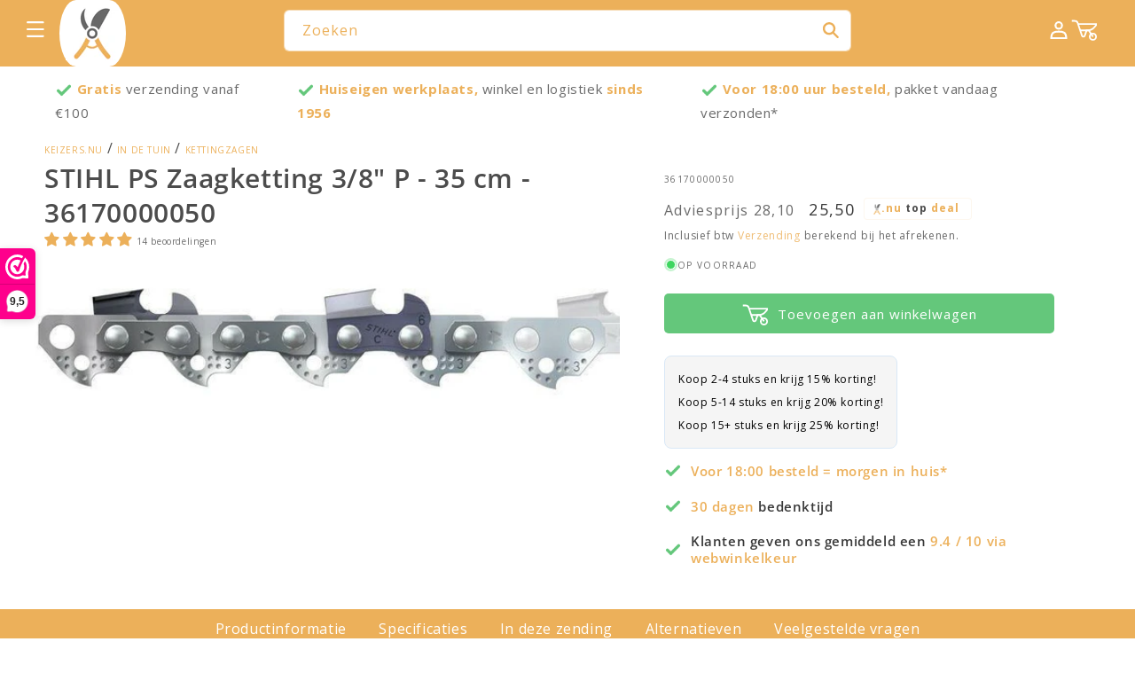

--- FILE ---
content_type: text/html; charset=utf-8
request_url: https://keizers.nu/products/stihl-ps-zaagketting-3-8-p-35-cm-36170000050
body_size: 84759
content:
<!doctype html>
<html class="js" lang="nl">
  <head>
    <meta name="google-site-verification" content="96nHFWmcStKt0kwrQIYyFp7i3OYBofn_HNPChxRn5ZA" />
    <meta charset="utf-8">
    <meta name="robots" content="max-image-preview:large">
    <meta http-equiv="X-UA-Compatible" content="IE=edge">
    <meta name="viewport" content="width=device-width,initial-scale=1">
    <meta name="theme-color" content="">
    <link rel="canonical" href="https://keizers.nu/products/stihl-ps-zaagketting-3-8-p-35-cm-36170000050"><link rel="icon" type="image/png" href="//keizers.nu/cdn/shop/files/favicon-32x32.png?crop=center&height=32&v=1688389451&width=32"><link rel="preconnect" href="https://fonts.shopifycdn.com" crossorigin><title>
      STIHL PS Zaagketting 3/8&quot; P - 35 cm - 36170000050 kopen?
 &ndash; keizers.nu</title>

    
      <meta name="description" content="STIHL PS Zaagketting 3/8&quot; P - 35 cm - 36170000050 nu bij keizers.nu kopen ✔ Vakdealer ✔ Snelle verzending ✔ Nu bestellen">
      <meta name="keywords" content="STIHL PS Zaagketting 3/8&quot; P - 35 cm - 36170000050 kopen?">
    

    

<meta property="og:site_name" content="keizers.nu">
<meta property="og:url" content="https://keizers.nu/products/stihl-ps-zaagketting-3-8-p-35-cm-36170000050">
<meta property="og:title" content="STIHL PS Zaagketting 3/8&quot; P - 35 cm - 36170000050 kopen?">
<meta property="og:type" content="product">
<meta property="og:description" content="STIHL PS Zaagketting 3/8&quot; P - 35 cm - 36170000050 nu bij keizers.nu kopen ✔ Vakdealer ✔ Snelle verzending ✔ Nu bestellen"><meta property="og:image" content="http://keizers.nu/cdn/shop/products/stihl-ps-zaagketting-38-p-35-cm-36170000050-keizers-nu.jpg?v=1715959046">
  <meta property="og:image:secure_url" content="https://keizers.nu/cdn/shop/products/stihl-ps-zaagketting-38-p-35-cm-36170000050-keizers-nu.jpg?v=1715959046">
  <meta property="og:image:width" content="710">
  <meta property="og:image:height" content="200"><meta property="og:price:amount" content="25,50">
  <meta property="og:price:currency" content="EUR"><meta name="twitter:card" content="summary_large_image">
<meta name="twitter:title" content="STIHL PS Zaagketting 3/8&quot; P - 35 cm - 36170000050 kopen?">
<meta name="twitter:description" content="STIHL PS Zaagketting 3/8&quot; P - 35 cm - 36170000050 nu bij keizers.nu kopen ✔ Vakdealer ✔ Snelle verzending ✔ Nu bestellen">


    <script src="//keizers.nu/cdn/shop/t/52/assets/constants.js?v=58251544750838685771763026245" defer="defer"></script>
    <script src="//keizers.nu/cdn/shop/t/52/assets/pubsub.js?v=158357773527763999511763026266" defer="defer"></script>
    <script src="//keizers.nu/cdn/shop/t/52/assets/global.js?v=15569942163148920521763026251" defer="defer"></script><script src="//keizers.nu/cdn/shop/t/52/assets/animations.js?v=88693664871331136111763026198" defer="defer"></script><script>window.performance && window.performance.mark && window.performance.mark('shopify.content_for_header.start');</script><meta name="google-site-verification" content="BvjLL68DrpSgHjI64WAzh22r8UIDQmBlcXoAf3m0O3Q">
<meta id="shopify-digital-wallet" name="shopify-digital-wallet" content="/79076360505/digital_wallets/dialog">
<meta name="shopify-checkout-api-token" content="f45bcba4359df3e5732482f87dc90422">
<link rel="alternate" type="application/json+oembed" href="https://keizers.nu/products/stihl-ps-zaagketting-3-8-p-35-cm-36170000050.oembed">
<script async="async" src="/checkouts/internal/preloads.js?locale=nl-NL"></script>
<script id="apple-pay-shop-capabilities" type="application/json">{"shopId":79076360505,"countryCode":"NL","currencyCode":"EUR","merchantCapabilities":["supports3DS"],"merchantId":"gid:\/\/shopify\/Shop\/79076360505","merchantName":"keizers.nu","requiredBillingContactFields":["postalAddress","email"],"requiredShippingContactFields":["postalAddress","email"],"shippingType":"shipping","supportedNetworks":["visa","maestro","masterCard","amex"],"total":{"type":"pending","label":"keizers.nu","amount":"1.00"},"shopifyPaymentsEnabled":true,"supportsSubscriptions":true}</script>
<script id="shopify-features" type="application/json">{"accessToken":"f45bcba4359df3e5732482f87dc90422","betas":["rich-media-storefront-analytics"],"domain":"keizers.nu","predictiveSearch":true,"shopId":79076360505,"locale":"nl"}</script>
<script>var Shopify = Shopify || {};
Shopify.shop = "keizers-nu.myshopify.com";
Shopify.locale = "nl";
Shopify.currency = {"active":"EUR","rate":"1.0"};
Shopify.country = "NL";
Shopify.theme = {"name":"keizersnu_13nov_2025","id":186978206079,"schema_name":"Dawn","schema_version":"14.0.0","theme_store_id":null,"role":"main"};
Shopify.theme.handle = "null";
Shopify.theme.style = {"id":null,"handle":null};
Shopify.cdnHost = "keizers.nu/cdn";
Shopify.routes = Shopify.routes || {};
Shopify.routes.root = "/";</script>
<script type="module">!function(o){(o.Shopify=o.Shopify||{}).modules=!0}(window);</script>
<script>!function(o){function n(){var o=[];function n(){o.push(Array.prototype.slice.apply(arguments))}return n.q=o,n}var t=o.Shopify=o.Shopify||{};t.loadFeatures=n(),t.autoloadFeatures=n()}(window);</script>
<script id="shop-js-analytics" type="application/json">{"pageType":"product"}</script>
<script defer="defer" async type="module" src="//keizers.nu/cdn/shopifycloud/shop-js/modules/v2/client.init-shop-cart-sync_temwk-5i.nl.esm.js"></script>
<script defer="defer" async type="module" src="//keizers.nu/cdn/shopifycloud/shop-js/modules/v2/chunk.common_CCZ-xm-Q.esm.js"></script>
<script type="module">
  await import("//keizers.nu/cdn/shopifycloud/shop-js/modules/v2/client.init-shop-cart-sync_temwk-5i.nl.esm.js");
await import("//keizers.nu/cdn/shopifycloud/shop-js/modules/v2/chunk.common_CCZ-xm-Q.esm.js");

  window.Shopify.SignInWithShop?.initShopCartSync?.({"fedCMEnabled":true,"windoidEnabled":true});

</script>
<script>(function() {
  var isLoaded = false;
  function asyncLoad() {
    if (isLoaded) return;
    isLoaded = true;
    var urls = ["https:\/\/cdn-app.cart-bot.net\/public\/js\/append.js?shop=keizers-nu.myshopify.com","https:\/\/cdn1.profitmetrics.io\/8FE9A526D5871D5F\/shopify-bundle.js?shop=keizers-nu.myshopify.com","https:\/\/cloudsearch-1f874.kxcdn.com\/shopify.js?markets=1\u0026shop=keizers-nu.myshopify.com","https:\/\/keizers.nu\/apps\/giraffly-pagespeed\/page-speed-boost-c65cbc99b489148db96d44c6adc30e58026ede48.js?shop=keizers-nu.myshopify.com"];
    for (var i = 0; i < urls.length; i++) {
      var s = document.createElement('script');
      s.type = 'text/javascript';
      s.async = true;
      s.src = urls[i];
      var x = document.getElementsByTagName('script')[0];
      x.parentNode.insertBefore(s, x);
    }
  };
  if(window.attachEvent) {
    window.attachEvent('onload', asyncLoad);
  } else {
    window.addEventListener('load', asyncLoad, false);
  }
})();</script>
<script id="__st">var __st={"a":79076360505,"offset":3600,"reqid":"5f816458-4052-464b-8a05-07d084f7292f-1768989048","pageurl":"keizers.nu\/products\/stihl-ps-zaagketting-3-8-p-35-cm-36170000050","u":"9c43891e0606","p":"product","rtyp":"product","rid":8532955529529};</script>
<script>window.ShopifyPaypalV4VisibilityTracking = true;</script>
<script id="captcha-bootstrap">!function(){'use strict';const t='contact',e='account',n='new_comment',o=[[t,t],['blogs',n],['comments',n],[t,'customer']],c=[[e,'customer_login'],[e,'guest_login'],[e,'recover_customer_password'],[e,'create_customer']],r=t=>t.map((([t,e])=>`form[action*='/${t}']:not([data-nocaptcha='true']) input[name='form_type'][value='${e}']`)).join(','),a=t=>()=>t?[...document.querySelectorAll(t)].map((t=>t.form)):[];function s(){const t=[...o],e=r(t);return a(e)}const i='password',u='form_key',d=['recaptcha-v3-token','g-recaptcha-response','h-captcha-response',i],f=()=>{try{return window.sessionStorage}catch{return}},m='__shopify_v',_=t=>t.elements[u];function p(t,e,n=!1){try{const o=window.sessionStorage,c=JSON.parse(o.getItem(e)),{data:r}=function(t){const{data:e,action:n}=t;return t[m]||n?{data:e,action:n}:{data:t,action:n}}(c);for(const[e,n]of Object.entries(r))t.elements[e]&&(t.elements[e].value=n);n&&o.removeItem(e)}catch(o){console.error('form repopulation failed',{error:o})}}const l='form_type',E='cptcha';function T(t){t.dataset[E]=!0}const w=window,h=w.document,L='Shopify',v='ce_forms',y='captcha';let A=!1;((t,e)=>{const n=(g='f06e6c50-85a8-45c8-87d0-21a2b65856fe',I='https://cdn.shopify.com/shopifycloud/storefront-forms-hcaptcha/ce_storefront_forms_captcha_hcaptcha.v1.5.2.iife.js',D={infoText:'Beschermd door hCaptcha',privacyText:'Privacy',termsText:'Voorwaarden'},(t,e,n)=>{const o=w[L][v],c=o.bindForm;if(c)return c(t,g,e,D).then(n);var r;o.q.push([[t,g,e,D],n]),r=I,A||(h.body.append(Object.assign(h.createElement('script'),{id:'captcha-provider',async:!0,src:r})),A=!0)});var g,I,D;w[L]=w[L]||{},w[L][v]=w[L][v]||{},w[L][v].q=[],w[L][y]=w[L][y]||{},w[L][y].protect=function(t,e){n(t,void 0,e),T(t)},Object.freeze(w[L][y]),function(t,e,n,w,h,L){const[v,y,A,g]=function(t,e,n){const i=e?o:[],u=t?c:[],d=[...i,...u],f=r(d),m=r(i),_=r(d.filter((([t,e])=>n.includes(e))));return[a(f),a(m),a(_),s()]}(w,h,L),I=t=>{const e=t.target;return e instanceof HTMLFormElement?e:e&&e.form},D=t=>v().includes(t);t.addEventListener('submit',(t=>{const e=I(t);if(!e)return;const n=D(e)&&!e.dataset.hcaptchaBound&&!e.dataset.recaptchaBound,o=_(e),c=g().includes(e)&&(!o||!o.value);(n||c)&&t.preventDefault(),c&&!n&&(function(t){try{if(!f())return;!function(t){const e=f();if(!e)return;const n=_(t);if(!n)return;const o=n.value;o&&e.removeItem(o)}(t);const e=Array.from(Array(32),(()=>Math.random().toString(36)[2])).join('');!function(t,e){_(t)||t.append(Object.assign(document.createElement('input'),{type:'hidden',name:u})),t.elements[u].value=e}(t,e),function(t,e){const n=f();if(!n)return;const o=[...t.querySelectorAll(`input[type='${i}']`)].map((({name:t})=>t)),c=[...d,...o],r={};for(const[a,s]of new FormData(t).entries())c.includes(a)||(r[a]=s);n.setItem(e,JSON.stringify({[m]:1,action:t.action,data:r}))}(t,e)}catch(e){console.error('failed to persist form',e)}}(e),e.submit())}));const S=(t,e)=>{t&&!t.dataset[E]&&(n(t,e.some((e=>e===t))),T(t))};for(const o of['focusin','change'])t.addEventListener(o,(t=>{const e=I(t);D(e)&&S(e,y())}));const B=e.get('form_key'),M=e.get(l),P=B&&M;t.addEventListener('DOMContentLoaded',(()=>{const t=y();if(P)for(const e of t)e.elements[l].value===M&&p(e,B);[...new Set([...A(),...v().filter((t=>'true'===t.dataset.shopifyCaptcha))])].forEach((e=>S(e,t)))}))}(h,new URLSearchParams(w.location.search),n,t,e,['guest_login'])})(!0,!0)}();</script>
<script integrity="sha256-4kQ18oKyAcykRKYeNunJcIwy7WH5gtpwJnB7kiuLZ1E=" data-source-attribution="shopify.loadfeatures" defer="defer" src="//keizers.nu/cdn/shopifycloud/storefront/assets/storefront/load_feature-a0a9edcb.js" crossorigin="anonymous"></script>
<script data-source-attribution="shopify.dynamic_checkout.dynamic.init">var Shopify=Shopify||{};Shopify.PaymentButton=Shopify.PaymentButton||{isStorefrontPortableWallets:!0,init:function(){window.Shopify.PaymentButton.init=function(){};var t=document.createElement("script");t.src="https://keizers.nu/cdn/shopifycloud/portable-wallets/latest/portable-wallets.nl.js",t.type="module",document.head.appendChild(t)}};
</script>
<script data-source-attribution="shopify.dynamic_checkout.buyer_consent">
  function portableWalletsHideBuyerConsent(e){var t=document.getElementById("shopify-buyer-consent"),n=document.getElementById("shopify-subscription-policy-button");t&&n&&(t.classList.add("hidden"),t.setAttribute("aria-hidden","true"),n.removeEventListener("click",e))}function portableWalletsShowBuyerConsent(e){var t=document.getElementById("shopify-buyer-consent"),n=document.getElementById("shopify-subscription-policy-button");t&&n&&(t.classList.remove("hidden"),t.removeAttribute("aria-hidden"),n.addEventListener("click",e))}window.Shopify?.PaymentButton&&(window.Shopify.PaymentButton.hideBuyerConsent=portableWalletsHideBuyerConsent,window.Shopify.PaymentButton.showBuyerConsent=portableWalletsShowBuyerConsent);
</script>
<script data-source-attribution="shopify.dynamic_checkout.cart.bootstrap">document.addEventListener("DOMContentLoaded",(function(){function t(){return document.querySelector("shopify-accelerated-checkout-cart, shopify-accelerated-checkout")}if(t())Shopify.PaymentButton.init();else{new MutationObserver((function(e,n){t()&&(Shopify.PaymentButton.init(),n.disconnect())})).observe(document.body,{childList:!0,subtree:!0})}}));
</script>
<script id='scb4127' type='text/javascript' async='' src='https://keizers.nu/cdn/shopifycloud/privacy-banner/storefront-banner.js'></script><link id="shopify-accelerated-checkout-styles" rel="stylesheet" media="screen" href="https://keizers.nu/cdn/shopifycloud/portable-wallets/latest/accelerated-checkout-backwards-compat.css" crossorigin="anonymous">
<style id="shopify-accelerated-checkout-cart">
        #shopify-buyer-consent {
  margin-top: 1em;
  display: inline-block;
  width: 100%;
}

#shopify-buyer-consent.hidden {
  display: none;
}

#shopify-subscription-policy-button {
  background: none;
  border: none;
  padding: 0;
  text-decoration: underline;
  font-size: inherit;
  cursor: pointer;
}

#shopify-subscription-policy-button::before {
  box-shadow: none;
}

      </style>
<script id="sections-script" data-sections="header" defer="defer" src="//keizers.nu/cdn/shop/t/52/compiled_assets/scripts.js?v=30780"></script>
<script>window.performance && window.performance.mark && window.performance.mark('shopify.content_for_header.end');</script>


    <style data-shopify>
      @font-face {
  font-family: "Open Sans";
  font-weight: 400;
  font-style: normal;
  font-display: swap;
  src: url("//keizers.nu/cdn/fonts/open_sans/opensans_n4.c32e4d4eca5273f6d4ee95ddf54b5bbb75fc9b61.woff2") format("woff2"),
       url("//keizers.nu/cdn/fonts/open_sans/opensans_n4.5f3406f8d94162b37bfa232b486ac93ee892406d.woff") format("woff");
}

      @font-face {
  font-family: "Open Sans";
  font-weight: 700;
  font-style: normal;
  font-display: swap;
  src: url("//keizers.nu/cdn/fonts/open_sans/opensans_n7.a9393be1574ea8606c68f4441806b2711d0d13e4.woff2") format("woff2"),
       url("//keizers.nu/cdn/fonts/open_sans/opensans_n7.7b8af34a6ebf52beb1a4c1d8c73ad6910ec2e553.woff") format("woff");
}

      @font-face {
  font-family: "Open Sans";
  font-weight: 400;
  font-style: italic;
  font-display: swap;
  src: url("//keizers.nu/cdn/fonts/open_sans/opensans_i4.6f1d45f7a46916cc95c694aab32ecbf7509cbf33.woff2") format("woff2"),
       url("//keizers.nu/cdn/fonts/open_sans/opensans_i4.4efaa52d5a57aa9a57c1556cc2b7465d18839daa.woff") format("woff");
}

      @font-face {
  font-family: "Open Sans";
  font-weight: 700;
  font-style: italic;
  font-display: swap;
  src: url("//keizers.nu/cdn/fonts/open_sans/opensans_i7.916ced2e2ce15f7fcd95d196601a15e7b89ee9a4.woff2") format("woff2"),
       url("//keizers.nu/cdn/fonts/open_sans/opensans_i7.99a9cff8c86ea65461de497ade3d515a98f8b32a.woff") format("woff");
}

      @font-face {
  font-family: "Open Sans";
  font-weight: 600;
  font-style: normal;
  font-display: swap;
  src: url("//keizers.nu/cdn/fonts/open_sans/opensans_n6.15aeff3c913c3fe570c19cdfeed14ce10d09fb08.woff2") format("woff2"),
       url("//keizers.nu/cdn/fonts/open_sans/opensans_n6.14bef14c75f8837a87f70ce22013cb146ee3e9f3.woff") format("woff");
}


      
        :root,
        .color-background-1 {
          --color-background: 255,255,255;
        
          --gradient-background: #ffffff;
        

        

        --color-foreground: 56,56,56;
        --color-background-contrast: 191,191,191;
        --color-shadow: 56,56,56;
        --color-button: 100,199,123;
        --color-button-text: 255,255,255;
        --color-secondary-button: 255,255,255;
        --color-secondary-button-text: 236,176,90;
        --color-link: 236,176,90;
        --color-badge-foreground: 56,56,56;
        --color-badge-background: 255,255,255;
        --color-badge-border: 56,56,56;
        --payment-terms-background-color: rgb(255 255 255);
      }
      
        
        .color-background-2 {
          --color-background: 255,255,255;
        
          --gradient-background: #ffffff;
        

        

        --color-foreground: 56,56,56;
        --color-background-contrast: 191,191,191;
        --color-shadow: 56,56,56;
        --color-button: 236,176,90;
        --color-button-text: 255,255,255;
        --color-secondary-button: 255,255,255;
        --color-secondary-button-text: 255,255,255;
        --color-link: 255,255,255;
        --color-badge-foreground: 56,56,56;
        --color-badge-background: 255,255,255;
        --color-badge-border: 56,56,56;
        --payment-terms-background-color: rgb(255 255 255);
      }
      
        
        .color-inverse {
          --color-background: 255,255,255;
        
          --gradient-background: #ffffff;
        

        

        --color-foreground: 255,255,255;
        --color-background-contrast: 191,191,191;
        --color-shadow: 56,56,56;
        --color-button: 255,255,255;
        --color-button-text: 56,56,56;
        --color-secondary-button: 255,255,255;
        --color-secondary-button-text: 255,255,255;
        --color-link: 255,255,255;
        --color-badge-foreground: 255,255,255;
        --color-badge-background: 255,255,255;
        --color-badge-border: 255,255,255;
        --payment-terms-background-color: rgb(255 255 255);
      }
      
        
        .color-accent-1 {
          --color-background: 56,56,56;
        
          --gradient-background: #383838;
        

        

        --color-foreground: 255,255,255;
        --color-background-contrast: 69,69,69;
        --color-shadow: 56,56,56;
        --color-button: 255,255,255;
        --color-button-text: 56,56,56;
        --color-secondary-button: 56,56,56;
        --color-secondary-button-text: 255,255,255;
        --color-link: 255,255,255;
        --color-badge-foreground: 255,255,255;
        --color-badge-background: 56,56,56;
        --color-badge-border: 255,255,255;
        --payment-terms-background-color: rgb(56 56 56);
      }
      
        
        .color-accent-2 {
          --color-background: 236,176,90;
        
          --gradient-background: #ecb05a;
        

        

        --color-foreground: 255,255,255;
        --color-background-contrast: 178,113,20;
        --color-shadow: 56,56,56;
        --color-button: 255,255,255;
        --color-button-text: 236,176,90;
        --color-secondary-button: 236,176,90;
        --color-secondary-button-text: 236,176,90;
        --color-link: 236,176,90;
        --color-badge-foreground: 255,255,255;
        --color-badge-background: 236,176,90;
        --color-badge-border: 255,255,255;
        --payment-terms-background-color: rgb(236 176 90);
      }
      
        
        .color-scheme-3fbd22e9-259a-4c7d-8765-8faf47e35a0c {
          --color-background: 236,176,90;
        
          --gradient-background: linear-gradient(0deg, rgba(255, 255, 255, 1), rgba(255, 255, 255, 1) 100%);
        

        

        --color-foreground: 255,255,255;
        --color-background-contrast: 178,113,20;
        --color-shadow: 255,255,255;
        --color-button: 100,199,123;
        --color-button-text: 255,255,255;
        --color-secondary-button: 236,176,90;
        --color-secondary-button-text: 255,255,255;
        --color-link: 255,255,255;
        --color-badge-foreground: 255,255,255;
        --color-badge-background: 236,176,90;
        --color-badge-border: 255,255,255;
        --payment-terms-background-color: rgb(236 176 90);
      }
      
        
        .color-scheme-3689285c-09b3-4a29-ac67-9e35da91ab90 {
          --color-background: 236,176,90;
        
          --gradient-background: #ecb05a;
        

        

        --color-foreground: 255,255,255;
        --color-background-contrast: 178,113,20;
        --color-shadow: 56,56,56;
        --color-button: 100,199,123;
        --color-button-text: 255,255,255;
        --color-secondary-button: 236,176,90;
        --color-secondary-button-text: 255,255,255;
        --color-link: 255,255,255;
        --color-badge-foreground: 255,255,255;
        --color-badge-background: 236,176,90;
        --color-badge-border: 255,255,255;
        --payment-terms-background-color: rgb(236 176 90);
      }
      
        
        .color-scheme-ef32035e-006d-407d-8a7d-6b7a2b8f947a {
          --color-background: 255,255,255;
        
          --gradient-background: #ffffff;
        

        

        --color-foreground: 56,56,56;
        --color-background-contrast: 191,191,191;
        --color-shadow: 255,255,255;
        --color-button: 100,199,123;
        --color-button-text: 255,255,255;
        --color-secondary-button: 255,255,255;
        --color-secondary-button-text: 236,176,90;
        --color-link: 236,176,90;
        --color-badge-foreground: 56,56,56;
        --color-badge-background: 255,255,255;
        --color-badge-border: 56,56,56;
        --payment-terms-background-color: rgb(255 255 255);
      }
      
        
        .color-scheme-f4a93d92-4e49-4e97-b767-f49afa7c42fa {
          --color-background: 236,176,90;
        
          --gradient-background: #ecb05a;
        

        

        --color-foreground: 236,176,90;
        --color-background-contrast: 178,113,20;
        --color-shadow: 56,56,56;
        --color-button: 100,199,123;
        --color-button-text: 255,255,255;
        --color-secondary-button: 236,176,90;
        --color-secondary-button-text: 236,176,90;
        --color-link: 236,176,90;
        --color-badge-foreground: 236,176,90;
        --color-badge-background: 236,176,90;
        --color-badge-border: 236,176,90;
        --payment-terms-background-color: rgb(236 176 90);
      }
      
        
        .color-scheme-c8133e56-c6ca-4825-8f54-8b852f6c5caf {
          --color-background: 255,255,255;
        
          --gradient-background: #ffffff;
        

        

        --color-foreground: 255,255,255;
        --color-background-contrast: 191,191,191;
        --color-shadow: 56,56,56;
        --color-button: 236,176,90;
        --color-button-text: 255,255,255;
        --color-secondary-button: 255,255,255;
        --color-secondary-button-text: 236,176,90;
        --color-link: 236,176,90;
        --color-badge-foreground: 255,255,255;
        --color-badge-background: 255,255,255;
        --color-badge-border: 255,255,255;
        --payment-terms-background-color: rgb(255 255 255);
      }
      
        
        .color-scheme-25846c30-e090-44ca-a354-0c1b39da5b68 {
          --color-background: 255,255,255;
        
          --gradient-background: #ffffff;
        

        

        --color-foreground: 76,76,76;
        --color-background-contrast: 191,191,191;
        --color-shadow: 56,56,56;
        --color-button: 100,199,123;
        --color-button-text: 255,255,255;
        --color-secondary-button: 255,255,255;
        --color-secondary-button-text: 236,176,90;
        --color-link: 236,176,90;
        --color-badge-foreground: 76,76,76;
        --color-badge-background: 255,255,255;
        --color-badge-border: 76,76,76;
        --payment-terms-background-color: rgb(255 255 255);
      }
      
        
        .color-scheme-f2b5af25-a97c-48f4-a023-465f9cb76a84 {
          --color-background: 236,176,90;
        
          --gradient-background: #ecb05a;
        

        

        --color-foreground: 255,255,255;
        --color-background-contrast: 178,113,20;
        --color-shadow: 56,56,56;
        --color-button: 100,199,123;
        --color-button-text: 255,255,255;
        --color-secondary-button: 236,176,90;
        --color-secondary-button-text: 236,176,90;
        --color-link: 236,176,90;
        --color-badge-foreground: 255,255,255;
        --color-badge-background: 236,176,90;
        --color-badge-border: 255,255,255;
        --payment-terms-background-color: rgb(236 176 90);
      }
      
        
        .color-scheme-c390e800-292e-4683-be2e-8a60fed555af {
          --color-background: 255,255,255;
        
          --gradient-background: #ffffff;
        

        

        --color-foreground: 56,56,56;
        --color-background-contrast: 191,191,191;
        --color-shadow: 56,56,56;
        --color-button: 100,199,123;
        --color-button-text: 255,255,255;
        --color-secondary-button: 255,255,255;
        --color-secondary-button-text: 236,176,90;
        --color-link: 236,176,90;
        --color-badge-foreground: 56,56,56;
        --color-badge-background: 255,255,255;
        --color-badge-border: 56,56,56;
        --payment-terms-background-color: rgb(255 255 255);
      }
      
        
        .color-scheme-4997f334-1d48-435d-859e-cb89ee5dc15c {
          --color-background: 234,234,234;
        
          --gradient-background: #eaeaea;
        

        

        --color-foreground: 255,255,255;
        --color-background-contrast: 170,170,170;
        --color-shadow: 51,51,51;
        --color-button: 100,199,123;
        --color-button-text: 106,106,106;
        --color-secondary-button: 234,234,234;
        --color-secondary-button-text: 236,176,90;
        --color-link: 236,176,90;
        --color-badge-foreground: 255,255,255;
        --color-badge-background: 234,234,234;
        --color-badge-border: 255,255,255;
        --payment-terms-background-color: rgb(234 234 234);
      }
      
        
        .color-scheme-4b5ec38a-986a-4463-a3fe-3f02c2b12ce7 {
          --color-background: 255,255,255;
        
          --gradient-background: #ffffff;
        

        

        --color-foreground: 236,176,90;
        --color-background-contrast: 191,191,191;
        --color-shadow: 56,56,56;
        --color-button: 100,199,123;
        --color-button-text: 255,255,255;
        --color-secondary-button: 255,255,255;
        --color-secondary-button-text: 236,176,90;
        --color-link: 236,176,90;
        --color-badge-foreground: 236,176,90;
        --color-badge-background: 255,255,255;
        --color-badge-border: 236,176,90;
        --payment-terms-background-color: rgb(255 255 255);
      }
      

      body, .color-background-1, .color-background-2, .color-inverse, .color-accent-1, .color-accent-2, .color-scheme-3fbd22e9-259a-4c7d-8765-8faf47e35a0c, .color-scheme-3689285c-09b3-4a29-ac67-9e35da91ab90, .color-scheme-ef32035e-006d-407d-8a7d-6b7a2b8f947a, .color-scheme-f4a93d92-4e49-4e97-b767-f49afa7c42fa, .color-scheme-c8133e56-c6ca-4825-8f54-8b852f6c5caf, .color-scheme-25846c30-e090-44ca-a354-0c1b39da5b68, .color-scheme-f2b5af25-a97c-48f4-a023-465f9cb76a84, .color-scheme-c390e800-292e-4683-be2e-8a60fed555af, .color-scheme-4997f334-1d48-435d-859e-cb89ee5dc15c, .color-scheme-4b5ec38a-986a-4463-a3fe-3f02c2b12ce7 {
        color: rgba(var(--color-foreground), 0.75);
        background-color: rgb(var(--color-background));
      }

      :root {
        --font-body-family: "Open Sans", sans-serif;
        --font-body-style: normal;
        --font-body-weight: 400;
        --font-body-weight-bold: 700;

        --font-heading-family: "Open Sans", sans-serif;
        --font-heading-style: normal;
        --font-heading-weight: 600;

        --font-body-scale: 1.0;
        --font-heading-scale: 1.0;

        --media-padding: px;
        --media-border-opacity: 0.0;
        --media-border-width: 0px;
        --media-radius: 0px;
        --media-shadow-opacity: 0.0;
        --media-shadow-horizontal-offset: 0px;
        --media-shadow-vertical-offset: 2px;
        --media-shadow-blur-radius: 5px;
        --media-shadow-visible: 0;

        --page-width: 140rem;
        --page-width-margin: 0rem;

        --product-card-image-padding: 0.0rem;
        --product-card-corner-radius: 0.0rem;
        --product-card-text-alignment: left;
        --product-card-border-width: 0.0rem;
        --product-card-border-opacity: 0.1;
        --product-card-shadow-opacity: 0.0;
        --product-card-shadow-visible: 0;
        --product-card-shadow-horizontal-offset: 0.0rem;
        --product-card-shadow-vertical-offset: 0.4rem;
        --product-card-shadow-blur-radius: 0.5rem;

        --collection-card-image-padding: 0.0rem;
        --collection-card-corner-radius: 0.4rem;
        --collection-card-text-alignment: left;
        --collection-card-border-width: 0.0rem;
        --collection-card-border-opacity: 0.1;
        --collection-card-shadow-opacity: 0.0;
        --collection-card-shadow-visible: 0;
        --collection-card-shadow-horizontal-offset: 0.0rem;
        --collection-card-shadow-vertical-offset: 0.4rem;
        --collection-card-shadow-blur-radius: 0.5rem;

        --blog-card-image-padding: 0.0rem;
        --blog-card-corner-radius: 0.0rem;
        --blog-card-text-alignment: left;
        --blog-card-border-width: 0.0rem;
        --blog-card-border-opacity: 0.1;
        --blog-card-shadow-opacity: 0.0;
        --blog-card-shadow-visible: 0;
        --blog-card-shadow-horizontal-offset: 0.0rem;
        --blog-card-shadow-vertical-offset: 0.4rem;
        --blog-card-shadow-blur-radius: 0.5rem;

        --badge-corner-radius: 0.4rem;

        --popup-border-width: 1px;
        --popup-border-opacity: 0.1;
        --popup-corner-radius: 0px;
        --popup-shadow-opacity: 0.0;
        --popup-shadow-horizontal-offset: 0px;
        --popup-shadow-vertical-offset: 4px;
        --popup-shadow-blur-radius: 5px;

        --drawer-border-width: 1px;
        --drawer-border-opacity: 0.1;
        --drawer-shadow-opacity: 0.0;
        --drawer-shadow-horizontal-offset: 0px;
        --drawer-shadow-vertical-offset: 4px;
        --drawer-shadow-blur-radius: 5px;

        --spacing-sections-desktop: 0px;
        --spacing-sections-mobile: 0px;

        --grid-desktop-vertical-spacing: 12px;
        --grid-desktop-horizontal-spacing: 32px;
        --grid-mobile-vertical-spacing: 6px;
        --grid-mobile-horizontal-spacing: 16px;

        --text-boxes-border-opacity: 0.1;
        --text-boxes-border-width: 0px;
        --text-boxes-radius: 0px;
        --text-boxes-shadow-opacity: 0.0;
        --text-boxes-shadow-visible: 0;
        --text-boxes-shadow-horizontal-offset: 0px;
        --text-boxes-shadow-vertical-offset: 4px;
        --text-boxes-shadow-blur-radius: 5px;

        --buttons-radius: 2px;
        --buttons-radius-outset: 5px;
        --buttons-border-width: 0px;
        --buttons-border-opacity: 0.0;
        --buttons-shadow-opacity: 0.0;
        --buttons-shadow-visible: 0;
        --buttons-shadow-horizontal-offset: 0px;
        --buttons-shadow-vertical-offset: 4px;
        --buttons-shadow-blur-radius: 5px;
        --buttons-border-offset: 0.3px;

        --inputs-radius: 0px;
        --inputs-border-width: 1px;
        --inputs-border-opacity: 0.55;
        --inputs-shadow-opacity: 0.0;
        --inputs-shadow-horizontal-offset: 0px;
        --inputs-margin-offset: 0px;
        --inputs-shadow-vertical-offset: 4px;
        --inputs-shadow-blur-radius: 5px;
        --inputs-radius-outset: 0px;

        --variant-pills-radius: 6px;
        --variant-pills-border-width: 1px;
        --variant-pills-border-opacity: 0.55;
        --variant-pills-shadow-opacity: 0.0;
        --variant-pills-shadow-horizontal-offset: 0px;
        --variant-pills-shadow-vertical-offset: 4px;
        --variant-pills-shadow-blur-radius: 5px;
      }

      *,
      *::before,
      *::after {
        box-sizing: inherit;
      }

      html {
        box-sizing: border-box;
        font-size: calc(var(--font-body-scale) * 62.5%);
        height: 100%;
      }

      body {
        display: grid;
        grid-template-rows: auto auto 1fr auto;
        grid-template-columns: 100%;
        min-height: 100%;
        margin: 0;
        font-size: 1.5rem;
        letter-spacing: 0.06rem;
        line-height: calc(1 + 0.8 / var(--font-body-scale));
        font-family: var(--font-body-family);
        font-style: var(--font-body-style);
        font-weight: var(--font-body-weight);
      }

      @media screen and (min-width: 750px) {
        body {
          font-size: 1.6rem;
        }
      }
    </style>

<link rel="preload" href="//keizers.nu/cdn/shop/t/52/assets/base.css?v=78712412398142148621763026200" as="style">
<link rel="stylesheet" href="//keizers.nu/cdn/shop/t/52/assets/base.css?v=78712412398142148621763026200">

<link rel="preload" href="//keizers.nu/cdn/shop/t/52/assets/cookiebanner.css?v=127417370413484701381767965211" as="style">
<link rel="stylesheet" href="//keizers.nu/cdn/shop/t/52/assets/cookiebanner.css?v=127417370413484701381767965211">
      <link rel="preload" as="font" href="//keizers.nu/cdn/fonts/open_sans/opensans_n4.c32e4d4eca5273f6d4ee95ddf54b5bbb75fc9b61.woff2" type="font/woff2" crossorigin>
      

      <link rel="preload" as="font" href="//keizers.nu/cdn/fonts/open_sans/opensans_n6.15aeff3c913c3fe570c19cdfeed14ce10d09fb08.woff2" type="font/woff2" crossorigin>
      
<link href="//keizers.nu/cdn/shop/t/52/assets/component-localization-form.css?v=89853494845282047611763026223" rel="stylesheet" type="text/css" media="all" />
      <script src="//keizers.nu/cdn/shop/t/52/assets/localization-form.js?v=124439500942056986771763026252" defer="defer"></script><link
        rel="stylesheet"
        href="//keizers.nu/cdn/shop/t/52/assets/component-predictive-search.css?v=115193815245369999301763026231"
        media="print"
        onload="this.media='all'"
      ><script>
      if (Shopify.designMode) {
        document.documentElement.classList.add('shopify-design-mode');
      }
    </script>


    <style>
    .collection .slider-component-desktop .slider-counter {
        display: none;
    }

    .collection .slider-component-desktop .slider-buttons {
        position: absolute;
        transform: translateY(-50%) translateX(-100%); /* Start off screen */
        top: 35%;
        width: 100%;
        justify-content: space-between;
        z-index: 9;
        transition: transform 0.5s ease; /* Added transition property for smooth sliding */
        padding: 0 2%;
        pointer-events: none; /* Added to prevent hover effects when buttons are hidden */
        touch-action: pan-y; /* Allow vertical scrolling */
        -webkit-overflow-scrolling: touch; /* Enable smooth scrolling on iOS */
    }

    .collection .slider-component-desktop .slider-buttons {
        transform: translateY(0%) translateX(0); /* Slide onto the screen */
        pointer-events: all; /* Re-enable pointer events when buttons are visible */
    }

    .collection .slider-component-desktop .slider-button {
        background: #ECB05A;
        color: #ffffff;
        opacity: 0.7;
    }

    .collection .slider-component-desktop .slider-button:hover {
        opacity: 1;
    }

    .collection .slider-component-desktop .slider-button[disabled] .icon {
        color: #4C4C4C;
    }

    .collection .slider-component-desktop .slider-button .icon {
        height: 1rem;
    }
</style>

<!--Sticky footer for products-->
<script src="https://code.jquery.com/jquery-3.6.1.min.js" integrity="sha256-o88AwQnZB+VDvE9tvIXrMQaPlFFSUTR+nldQm1LuPXQ=" crossorigin="anonymous" async></script>

<script>(function(n,r){var e=document.createElement("script");e.async=!0,e.src=n+"/sidebar.js?id="+r+"&c="+c(10,r);var t=document.getElementsByTagName("script")[0];t.parentNode.insertBefore(e,t);function c(s,i){var o=Date.now(),a=s*6e4,_=(Math.sin(i)||0)*a;return Math.floor((o+_)/a)}})("https://dashboard.webwinkelkeur.nl",1209048);</script>
    
<!-- BEGIN app block: shopify://apps/seowill-redirects/blocks/brokenlink-404/cc7b1996-e567-42d0-8862-356092041863 -->
<script type="text/javascript">
    !function(t){var e={};function r(n){if(e[n])return e[n].exports;var o=e[n]={i:n,l:!1,exports:{}};return t[n].call(o.exports,o,o.exports,r),o.l=!0,o.exports}r.m=t,r.c=e,r.d=function(t,e,n){r.o(t,e)||Object.defineProperty(t,e,{enumerable:!0,get:n})},r.r=function(t){"undefined"!==typeof Symbol&&Symbol.toStringTag&&Object.defineProperty(t,Symbol.toStringTag,{value:"Module"}),Object.defineProperty(t,"__esModule",{value:!0})},r.t=function(t,e){if(1&e&&(t=r(t)),8&e)return t;if(4&e&&"object"===typeof t&&t&&t.__esModule)return t;var n=Object.create(null);if(r.r(n),Object.defineProperty(n,"default",{enumerable:!0,value:t}),2&e&&"string"!=typeof t)for(var o in t)r.d(n,o,function(e){return t[e]}.bind(null,o));return n},r.n=function(t){var e=t&&t.__esModule?function(){return t.default}:function(){return t};return r.d(e,"a",e),e},r.o=function(t,e){return Object.prototype.hasOwnProperty.call(t,e)},r.p="",r(r.s=11)}([function(t,e,r){"use strict";var n=r(2),o=Object.prototype.toString;function i(t){return"[object Array]"===o.call(t)}function a(t){return"undefined"===typeof t}function u(t){return null!==t&&"object"===typeof t}function s(t){return"[object Function]"===o.call(t)}function c(t,e){if(null!==t&&"undefined"!==typeof t)if("object"!==typeof t&&(t=[t]),i(t))for(var r=0,n=t.length;r<n;r++)e.call(null,t[r],r,t);else for(var o in t)Object.prototype.hasOwnProperty.call(t,o)&&e.call(null,t[o],o,t)}t.exports={isArray:i,isArrayBuffer:function(t){return"[object ArrayBuffer]"===o.call(t)},isBuffer:function(t){return null!==t&&!a(t)&&null!==t.constructor&&!a(t.constructor)&&"function"===typeof t.constructor.isBuffer&&t.constructor.isBuffer(t)},isFormData:function(t){return"undefined"!==typeof FormData&&t instanceof FormData},isArrayBufferView:function(t){return"undefined"!==typeof ArrayBuffer&&ArrayBuffer.isView?ArrayBuffer.isView(t):t&&t.buffer&&t.buffer instanceof ArrayBuffer},isString:function(t){return"string"===typeof t},isNumber:function(t){return"number"===typeof t},isObject:u,isUndefined:a,isDate:function(t){return"[object Date]"===o.call(t)},isFile:function(t){return"[object File]"===o.call(t)},isBlob:function(t){return"[object Blob]"===o.call(t)},isFunction:s,isStream:function(t){return u(t)&&s(t.pipe)},isURLSearchParams:function(t){return"undefined"!==typeof URLSearchParams&&t instanceof URLSearchParams},isStandardBrowserEnv:function(){return("undefined"===typeof navigator||"ReactNative"!==navigator.product&&"NativeScript"!==navigator.product&&"NS"!==navigator.product)&&("undefined"!==typeof window&&"undefined"!==typeof document)},forEach:c,merge:function t(){var e={};function r(r,n){"object"===typeof e[n]&&"object"===typeof r?e[n]=t(e[n],r):e[n]=r}for(var n=0,o=arguments.length;n<o;n++)c(arguments[n],r);return e},deepMerge:function t(){var e={};function r(r,n){"object"===typeof e[n]&&"object"===typeof r?e[n]=t(e[n],r):e[n]="object"===typeof r?t({},r):r}for(var n=0,o=arguments.length;n<o;n++)c(arguments[n],r);return e},extend:function(t,e,r){return c(e,(function(e,o){t[o]=r&&"function"===typeof e?n(e,r):e})),t},trim:function(t){return t.replace(/^\s*/,"").replace(/\s*$/,"")}}},function(t,e,r){t.exports=r(12)},function(t,e,r){"use strict";t.exports=function(t,e){return function(){for(var r=new Array(arguments.length),n=0;n<r.length;n++)r[n]=arguments[n];return t.apply(e,r)}}},function(t,e,r){"use strict";var n=r(0);function o(t){return encodeURIComponent(t).replace(/%40/gi,"@").replace(/%3A/gi,":").replace(/%24/g,"$").replace(/%2C/gi,",").replace(/%20/g,"+").replace(/%5B/gi,"[").replace(/%5D/gi,"]")}t.exports=function(t,e,r){if(!e)return t;var i;if(r)i=r(e);else if(n.isURLSearchParams(e))i=e.toString();else{var a=[];n.forEach(e,(function(t,e){null!==t&&"undefined"!==typeof t&&(n.isArray(t)?e+="[]":t=[t],n.forEach(t,(function(t){n.isDate(t)?t=t.toISOString():n.isObject(t)&&(t=JSON.stringify(t)),a.push(o(e)+"="+o(t))})))})),i=a.join("&")}if(i){var u=t.indexOf("#");-1!==u&&(t=t.slice(0,u)),t+=(-1===t.indexOf("?")?"?":"&")+i}return t}},function(t,e,r){"use strict";t.exports=function(t){return!(!t||!t.__CANCEL__)}},function(t,e,r){"use strict";(function(e){var n=r(0),o=r(19),i={"Content-Type":"application/x-www-form-urlencoded"};function a(t,e){!n.isUndefined(t)&&n.isUndefined(t["Content-Type"])&&(t["Content-Type"]=e)}var u={adapter:function(){var t;return("undefined"!==typeof XMLHttpRequest||"undefined"!==typeof e&&"[object process]"===Object.prototype.toString.call(e))&&(t=r(6)),t}(),transformRequest:[function(t,e){return o(e,"Accept"),o(e,"Content-Type"),n.isFormData(t)||n.isArrayBuffer(t)||n.isBuffer(t)||n.isStream(t)||n.isFile(t)||n.isBlob(t)?t:n.isArrayBufferView(t)?t.buffer:n.isURLSearchParams(t)?(a(e,"application/x-www-form-urlencoded;charset=utf-8"),t.toString()):n.isObject(t)?(a(e,"application/json;charset=utf-8"),JSON.stringify(t)):t}],transformResponse:[function(t){if("string"===typeof t)try{t=JSON.parse(t)}catch(e){}return t}],timeout:0,xsrfCookieName:"XSRF-TOKEN",xsrfHeaderName:"X-XSRF-TOKEN",maxContentLength:-1,validateStatus:function(t){return t>=200&&t<300},headers:{common:{Accept:"application/json, text/plain, */*"}}};n.forEach(["delete","get","head"],(function(t){u.headers[t]={}})),n.forEach(["post","put","patch"],(function(t){u.headers[t]=n.merge(i)})),t.exports=u}).call(this,r(18))},function(t,e,r){"use strict";var n=r(0),o=r(20),i=r(3),a=r(22),u=r(25),s=r(26),c=r(7);t.exports=function(t){return new Promise((function(e,f){var l=t.data,p=t.headers;n.isFormData(l)&&delete p["Content-Type"];var h=new XMLHttpRequest;if(t.auth){var d=t.auth.username||"",m=t.auth.password||"";p.Authorization="Basic "+btoa(d+":"+m)}var y=a(t.baseURL,t.url);if(h.open(t.method.toUpperCase(),i(y,t.params,t.paramsSerializer),!0),h.timeout=t.timeout,h.onreadystatechange=function(){if(h&&4===h.readyState&&(0!==h.status||h.responseURL&&0===h.responseURL.indexOf("file:"))){var r="getAllResponseHeaders"in h?u(h.getAllResponseHeaders()):null,n={data:t.responseType&&"text"!==t.responseType?h.response:h.responseText,status:h.status,statusText:h.statusText,headers:r,config:t,request:h};o(e,f,n),h=null}},h.onabort=function(){h&&(f(c("Request aborted",t,"ECONNABORTED",h)),h=null)},h.onerror=function(){f(c("Network Error",t,null,h)),h=null},h.ontimeout=function(){var e="timeout of "+t.timeout+"ms exceeded";t.timeoutErrorMessage&&(e=t.timeoutErrorMessage),f(c(e,t,"ECONNABORTED",h)),h=null},n.isStandardBrowserEnv()){var v=r(27),g=(t.withCredentials||s(y))&&t.xsrfCookieName?v.read(t.xsrfCookieName):void 0;g&&(p[t.xsrfHeaderName]=g)}if("setRequestHeader"in h&&n.forEach(p,(function(t,e){"undefined"===typeof l&&"content-type"===e.toLowerCase()?delete p[e]:h.setRequestHeader(e,t)})),n.isUndefined(t.withCredentials)||(h.withCredentials=!!t.withCredentials),t.responseType)try{h.responseType=t.responseType}catch(w){if("json"!==t.responseType)throw w}"function"===typeof t.onDownloadProgress&&h.addEventListener("progress",t.onDownloadProgress),"function"===typeof t.onUploadProgress&&h.upload&&h.upload.addEventListener("progress",t.onUploadProgress),t.cancelToken&&t.cancelToken.promise.then((function(t){h&&(h.abort(),f(t),h=null)})),void 0===l&&(l=null),h.send(l)}))}},function(t,e,r){"use strict";var n=r(21);t.exports=function(t,e,r,o,i){var a=new Error(t);return n(a,e,r,o,i)}},function(t,e,r){"use strict";var n=r(0);t.exports=function(t,e){e=e||{};var r={},o=["url","method","params","data"],i=["headers","auth","proxy"],a=["baseURL","url","transformRequest","transformResponse","paramsSerializer","timeout","withCredentials","adapter","responseType","xsrfCookieName","xsrfHeaderName","onUploadProgress","onDownloadProgress","maxContentLength","validateStatus","maxRedirects","httpAgent","httpsAgent","cancelToken","socketPath"];n.forEach(o,(function(t){"undefined"!==typeof e[t]&&(r[t]=e[t])})),n.forEach(i,(function(o){n.isObject(e[o])?r[o]=n.deepMerge(t[o],e[o]):"undefined"!==typeof e[o]?r[o]=e[o]:n.isObject(t[o])?r[o]=n.deepMerge(t[o]):"undefined"!==typeof t[o]&&(r[o]=t[o])})),n.forEach(a,(function(n){"undefined"!==typeof e[n]?r[n]=e[n]:"undefined"!==typeof t[n]&&(r[n]=t[n])}));var u=o.concat(i).concat(a),s=Object.keys(e).filter((function(t){return-1===u.indexOf(t)}));return n.forEach(s,(function(n){"undefined"!==typeof e[n]?r[n]=e[n]:"undefined"!==typeof t[n]&&(r[n]=t[n])})),r}},function(t,e,r){"use strict";function n(t){this.message=t}n.prototype.toString=function(){return"Cancel"+(this.message?": "+this.message:"")},n.prototype.__CANCEL__=!0,t.exports=n},function(t,e,r){t.exports=r(13)},function(t,e,r){t.exports=r(30)},function(t,e,r){var n=function(t){"use strict";var e=Object.prototype,r=e.hasOwnProperty,n="function"===typeof Symbol?Symbol:{},o=n.iterator||"@@iterator",i=n.asyncIterator||"@@asyncIterator",a=n.toStringTag||"@@toStringTag";function u(t,e,r){return Object.defineProperty(t,e,{value:r,enumerable:!0,configurable:!0,writable:!0}),t[e]}try{u({},"")}catch(S){u=function(t,e,r){return t[e]=r}}function s(t,e,r,n){var o=e&&e.prototype instanceof l?e:l,i=Object.create(o.prototype),a=new L(n||[]);return i._invoke=function(t,e,r){var n="suspendedStart";return function(o,i){if("executing"===n)throw new Error("Generator is already running");if("completed"===n){if("throw"===o)throw i;return j()}for(r.method=o,r.arg=i;;){var a=r.delegate;if(a){var u=x(a,r);if(u){if(u===f)continue;return u}}if("next"===r.method)r.sent=r._sent=r.arg;else if("throw"===r.method){if("suspendedStart"===n)throw n="completed",r.arg;r.dispatchException(r.arg)}else"return"===r.method&&r.abrupt("return",r.arg);n="executing";var s=c(t,e,r);if("normal"===s.type){if(n=r.done?"completed":"suspendedYield",s.arg===f)continue;return{value:s.arg,done:r.done}}"throw"===s.type&&(n="completed",r.method="throw",r.arg=s.arg)}}}(t,r,a),i}function c(t,e,r){try{return{type:"normal",arg:t.call(e,r)}}catch(S){return{type:"throw",arg:S}}}t.wrap=s;var f={};function l(){}function p(){}function h(){}var d={};d[o]=function(){return this};var m=Object.getPrototypeOf,y=m&&m(m(T([])));y&&y!==e&&r.call(y,o)&&(d=y);var v=h.prototype=l.prototype=Object.create(d);function g(t){["next","throw","return"].forEach((function(e){u(t,e,(function(t){return this._invoke(e,t)}))}))}function w(t,e){var n;this._invoke=function(o,i){function a(){return new e((function(n,a){!function n(o,i,a,u){var s=c(t[o],t,i);if("throw"!==s.type){var f=s.arg,l=f.value;return l&&"object"===typeof l&&r.call(l,"__await")?e.resolve(l.__await).then((function(t){n("next",t,a,u)}),(function(t){n("throw",t,a,u)})):e.resolve(l).then((function(t){f.value=t,a(f)}),(function(t){return n("throw",t,a,u)}))}u(s.arg)}(o,i,n,a)}))}return n=n?n.then(a,a):a()}}function x(t,e){var r=t.iterator[e.method];if(void 0===r){if(e.delegate=null,"throw"===e.method){if(t.iterator.return&&(e.method="return",e.arg=void 0,x(t,e),"throw"===e.method))return f;e.method="throw",e.arg=new TypeError("The iterator does not provide a 'throw' method")}return f}var n=c(r,t.iterator,e.arg);if("throw"===n.type)return e.method="throw",e.arg=n.arg,e.delegate=null,f;var o=n.arg;return o?o.done?(e[t.resultName]=o.value,e.next=t.nextLoc,"return"!==e.method&&(e.method="next",e.arg=void 0),e.delegate=null,f):o:(e.method="throw",e.arg=new TypeError("iterator result is not an object"),e.delegate=null,f)}function b(t){var e={tryLoc:t[0]};1 in t&&(e.catchLoc=t[1]),2 in t&&(e.finallyLoc=t[2],e.afterLoc=t[3]),this.tryEntries.push(e)}function E(t){var e=t.completion||{};e.type="normal",delete e.arg,t.completion=e}function L(t){this.tryEntries=[{tryLoc:"root"}],t.forEach(b,this),this.reset(!0)}function T(t){if(t){var e=t[o];if(e)return e.call(t);if("function"===typeof t.next)return t;if(!isNaN(t.length)){var n=-1,i=function e(){for(;++n<t.length;)if(r.call(t,n))return e.value=t[n],e.done=!1,e;return e.value=void 0,e.done=!0,e};return i.next=i}}return{next:j}}function j(){return{value:void 0,done:!0}}return p.prototype=v.constructor=h,h.constructor=p,p.displayName=u(h,a,"GeneratorFunction"),t.isGeneratorFunction=function(t){var e="function"===typeof t&&t.constructor;return!!e&&(e===p||"GeneratorFunction"===(e.displayName||e.name))},t.mark=function(t){return Object.setPrototypeOf?Object.setPrototypeOf(t,h):(t.__proto__=h,u(t,a,"GeneratorFunction")),t.prototype=Object.create(v),t},t.awrap=function(t){return{__await:t}},g(w.prototype),w.prototype[i]=function(){return this},t.AsyncIterator=w,t.async=function(e,r,n,o,i){void 0===i&&(i=Promise);var a=new w(s(e,r,n,o),i);return t.isGeneratorFunction(r)?a:a.next().then((function(t){return t.done?t.value:a.next()}))},g(v),u(v,a,"Generator"),v[o]=function(){return this},v.toString=function(){return"[object Generator]"},t.keys=function(t){var e=[];for(var r in t)e.push(r);return e.reverse(),function r(){for(;e.length;){var n=e.pop();if(n in t)return r.value=n,r.done=!1,r}return r.done=!0,r}},t.values=T,L.prototype={constructor:L,reset:function(t){if(this.prev=0,this.next=0,this.sent=this._sent=void 0,this.done=!1,this.delegate=null,this.method="next",this.arg=void 0,this.tryEntries.forEach(E),!t)for(var e in this)"t"===e.charAt(0)&&r.call(this,e)&&!isNaN(+e.slice(1))&&(this[e]=void 0)},stop:function(){this.done=!0;var t=this.tryEntries[0].completion;if("throw"===t.type)throw t.arg;return this.rval},dispatchException:function(t){if(this.done)throw t;var e=this;function n(r,n){return a.type="throw",a.arg=t,e.next=r,n&&(e.method="next",e.arg=void 0),!!n}for(var o=this.tryEntries.length-1;o>=0;--o){var i=this.tryEntries[o],a=i.completion;if("root"===i.tryLoc)return n("end");if(i.tryLoc<=this.prev){var u=r.call(i,"catchLoc"),s=r.call(i,"finallyLoc");if(u&&s){if(this.prev<i.catchLoc)return n(i.catchLoc,!0);if(this.prev<i.finallyLoc)return n(i.finallyLoc)}else if(u){if(this.prev<i.catchLoc)return n(i.catchLoc,!0)}else{if(!s)throw new Error("try statement without catch or finally");if(this.prev<i.finallyLoc)return n(i.finallyLoc)}}}},abrupt:function(t,e){for(var n=this.tryEntries.length-1;n>=0;--n){var o=this.tryEntries[n];if(o.tryLoc<=this.prev&&r.call(o,"finallyLoc")&&this.prev<o.finallyLoc){var i=o;break}}i&&("break"===t||"continue"===t)&&i.tryLoc<=e&&e<=i.finallyLoc&&(i=null);var a=i?i.completion:{};return a.type=t,a.arg=e,i?(this.method="next",this.next=i.finallyLoc,f):this.complete(a)},complete:function(t,e){if("throw"===t.type)throw t.arg;return"break"===t.type||"continue"===t.type?this.next=t.arg:"return"===t.type?(this.rval=this.arg=t.arg,this.method="return",this.next="end"):"normal"===t.type&&e&&(this.next=e),f},finish:function(t){for(var e=this.tryEntries.length-1;e>=0;--e){var r=this.tryEntries[e];if(r.finallyLoc===t)return this.complete(r.completion,r.afterLoc),E(r),f}},catch:function(t){for(var e=this.tryEntries.length-1;e>=0;--e){var r=this.tryEntries[e];if(r.tryLoc===t){var n=r.completion;if("throw"===n.type){var o=n.arg;E(r)}return o}}throw new Error("illegal catch attempt")},delegateYield:function(t,e,r){return this.delegate={iterator:T(t),resultName:e,nextLoc:r},"next"===this.method&&(this.arg=void 0),f}},t}(t.exports);try{regeneratorRuntime=n}catch(o){Function("r","regeneratorRuntime = r")(n)}},function(t,e,r){"use strict";var n=r(0),o=r(2),i=r(14),a=r(8);function u(t){var e=new i(t),r=o(i.prototype.request,e);return n.extend(r,i.prototype,e),n.extend(r,e),r}var s=u(r(5));s.Axios=i,s.create=function(t){return u(a(s.defaults,t))},s.Cancel=r(9),s.CancelToken=r(28),s.isCancel=r(4),s.all=function(t){return Promise.all(t)},s.spread=r(29),t.exports=s,t.exports.default=s},function(t,e,r){"use strict";var n=r(0),o=r(3),i=r(15),a=r(16),u=r(8);function s(t){this.defaults=t,this.interceptors={request:new i,response:new i}}s.prototype.request=function(t){"string"===typeof t?(t=arguments[1]||{}).url=arguments[0]:t=t||{},(t=u(this.defaults,t)).method?t.method=t.method.toLowerCase():this.defaults.method?t.method=this.defaults.method.toLowerCase():t.method="get";var e=[a,void 0],r=Promise.resolve(t);for(this.interceptors.request.forEach((function(t){e.unshift(t.fulfilled,t.rejected)})),this.interceptors.response.forEach((function(t){e.push(t.fulfilled,t.rejected)}));e.length;)r=r.then(e.shift(),e.shift());return r},s.prototype.getUri=function(t){return t=u(this.defaults,t),o(t.url,t.params,t.paramsSerializer).replace(/^\?/,"")},n.forEach(["delete","get","head","options"],(function(t){s.prototype[t]=function(e,r){return this.request(n.merge(r||{},{method:t,url:e}))}})),n.forEach(["post","put","patch"],(function(t){s.prototype[t]=function(e,r,o){return this.request(n.merge(o||{},{method:t,url:e,data:r}))}})),t.exports=s},function(t,e,r){"use strict";var n=r(0);function o(){this.handlers=[]}o.prototype.use=function(t,e){return this.handlers.push({fulfilled:t,rejected:e}),this.handlers.length-1},o.prototype.eject=function(t){this.handlers[t]&&(this.handlers[t]=null)},o.prototype.forEach=function(t){n.forEach(this.handlers,(function(e){null!==e&&t(e)}))},t.exports=o},function(t,e,r){"use strict";var n=r(0),o=r(17),i=r(4),a=r(5);function u(t){t.cancelToken&&t.cancelToken.throwIfRequested()}t.exports=function(t){return u(t),t.headers=t.headers||{},t.data=o(t.data,t.headers,t.transformRequest),t.headers=n.merge(t.headers.common||{},t.headers[t.method]||{},t.headers),n.forEach(["delete","get","head","post","put","patch","common"],(function(e){delete t.headers[e]})),(t.adapter||a.adapter)(t).then((function(e){return u(t),e.data=o(e.data,e.headers,t.transformResponse),e}),(function(e){return i(e)||(u(t),e&&e.response&&(e.response.data=o(e.response.data,e.response.headers,t.transformResponse))),Promise.reject(e)}))}},function(t,e,r){"use strict";var n=r(0);t.exports=function(t,e,r){return n.forEach(r,(function(r){t=r(t,e)})),t}},function(t,e){var r,n,o=t.exports={};function i(){throw new Error("setTimeout has not been defined")}function a(){throw new Error("clearTimeout has not been defined")}function u(t){if(r===setTimeout)return setTimeout(t,0);if((r===i||!r)&&setTimeout)return r=setTimeout,setTimeout(t,0);try{return r(t,0)}catch(e){try{return r.call(null,t,0)}catch(e){return r.call(this,t,0)}}}!function(){try{r="function"===typeof setTimeout?setTimeout:i}catch(t){r=i}try{n="function"===typeof clearTimeout?clearTimeout:a}catch(t){n=a}}();var s,c=[],f=!1,l=-1;function p(){f&&s&&(f=!1,s.length?c=s.concat(c):l=-1,c.length&&h())}function h(){if(!f){var t=u(p);f=!0;for(var e=c.length;e;){for(s=c,c=[];++l<e;)s&&s[l].run();l=-1,e=c.length}s=null,f=!1,function(t){if(n===clearTimeout)return clearTimeout(t);if((n===a||!n)&&clearTimeout)return n=clearTimeout,clearTimeout(t);try{n(t)}catch(e){try{return n.call(null,t)}catch(e){return n.call(this,t)}}}(t)}}function d(t,e){this.fun=t,this.array=e}function m(){}o.nextTick=function(t){var e=new Array(arguments.length-1);if(arguments.length>1)for(var r=1;r<arguments.length;r++)e[r-1]=arguments[r];c.push(new d(t,e)),1!==c.length||f||u(h)},d.prototype.run=function(){this.fun.apply(null,this.array)},o.title="browser",o.browser=!0,o.env={},o.argv=[],o.version="",o.versions={},o.on=m,o.addListener=m,o.once=m,o.off=m,o.removeListener=m,o.removeAllListeners=m,o.emit=m,o.prependListener=m,o.prependOnceListener=m,o.listeners=function(t){return[]},o.binding=function(t){throw new Error("process.binding is not supported")},o.cwd=function(){return"/"},o.chdir=function(t){throw new Error("process.chdir is not supported")},o.umask=function(){return 0}},function(t,e,r){"use strict";var n=r(0);t.exports=function(t,e){n.forEach(t,(function(r,n){n!==e&&n.toUpperCase()===e.toUpperCase()&&(t[e]=r,delete t[n])}))}},function(t,e,r){"use strict";var n=r(7);t.exports=function(t,e,r){var o=r.config.validateStatus;!o||o(r.status)?t(r):e(n("Request failed with status code "+r.status,r.config,null,r.request,r))}},function(t,e,r){"use strict";t.exports=function(t,e,r,n,o){return t.config=e,r&&(t.code=r),t.request=n,t.response=o,t.isAxiosError=!0,t.toJSON=function(){return{message:this.message,name:this.name,description:this.description,number:this.number,fileName:this.fileName,lineNumber:this.lineNumber,columnNumber:this.columnNumber,stack:this.stack,config:this.config,code:this.code}},t}},function(t,e,r){"use strict";var n=r(23),o=r(24);t.exports=function(t,e){return t&&!n(e)?o(t,e):e}},function(t,e,r){"use strict";t.exports=function(t){return/^([a-z][a-z\d\+\-\.]*:)?\/\//i.test(t)}},function(t,e,r){"use strict";t.exports=function(t,e){return e?t.replace(/\/+$/,"")+"/"+e.replace(/^\/+/,""):t}},function(t,e,r){"use strict";var n=r(0),o=["age","authorization","content-length","content-type","etag","expires","from","host","if-modified-since","if-unmodified-since","last-modified","location","max-forwards","proxy-authorization","referer","retry-after","user-agent"];t.exports=function(t){var e,r,i,a={};return t?(n.forEach(t.split("\n"),(function(t){if(i=t.indexOf(":"),e=n.trim(t.substr(0,i)).toLowerCase(),r=n.trim(t.substr(i+1)),e){if(a[e]&&o.indexOf(e)>=0)return;a[e]="set-cookie"===e?(a[e]?a[e]:[]).concat([r]):a[e]?a[e]+", "+r:r}})),a):a}},function(t,e,r){"use strict";var n=r(0);t.exports=n.isStandardBrowserEnv()?function(){var t,e=/(msie|trident)/i.test(navigator.userAgent),r=document.createElement("a");function o(t){var n=t;return e&&(r.setAttribute("href",n),n=r.href),r.setAttribute("href",n),{href:r.href,protocol:r.protocol?r.protocol.replace(/:$/,""):"",host:r.host,search:r.search?r.search.replace(/^\?/,""):"",hash:r.hash?r.hash.replace(/^#/,""):"",hostname:r.hostname,port:r.port,pathname:"/"===r.pathname.charAt(0)?r.pathname:"/"+r.pathname}}return t=o(window.location.href),function(e){var r=n.isString(e)?o(e):e;return r.protocol===t.protocol&&r.host===t.host}}():function(){return!0}},function(t,e,r){"use strict";var n=r(0);t.exports=n.isStandardBrowserEnv()?{write:function(t,e,r,o,i,a){var u=[];u.push(t+"="+encodeURIComponent(e)),n.isNumber(r)&&u.push("expires="+new Date(r).toGMTString()),n.isString(o)&&u.push("path="+o),n.isString(i)&&u.push("domain="+i),!0===a&&u.push("secure"),document.cookie=u.join("; ")},read:function(t){var e=document.cookie.match(new RegExp("(^|;\\s*)("+t+")=([^;]*)"));return e?decodeURIComponent(e[3]):null},remove:function(t){this.write(t,"",Date.now()-864e5)}}:{write:function(){},read:function(){return null},remove:function(){}}},function(t,e,r){"use strict";var n=r(9);function o(t){if("function"!==typeof t)throw new TypeError("executor must be a function.");var e;this.promise=new Promise((function(t){e=t}));var r=this;t((function(t){r.reason||(r.reason=new n(t),e(r.reason))}))}o.prototype.throwIfRequested=function(){if(this.reason)throw this.reason},o.source=function(){var t;return{token:new o((function(e){t=e})),cancel:t}},t.exports=o},function(t,e,r){"use strict";t.exports=function(t){return function(e){return t.apply(null,e)}}},function(t,e,r){"use strict";r.r(e);var n=r(1),o=r.n(n);function i(t,e,r,n,o,i,a){try{var u=t[i](a),s=u.value}catch(c){return void r(c)}u.done?e(s):Promise.resolve(s).then(n,o)}function a(t){return function(){var e=this,r=arguments;return new Promise((function(n,o){var a=t.apply(e,r);function u(t){i(a,n,o,u,s,"next",t)}function s(t){i(a,n,o,u,s,"throw",t)}u(void 0)}))}}var u=r(10),s=r.n(u);var c=function(t){return function(t){var e=arguments.length>1&&void 0!==arguments[1]?arguments[1]:{},r=arguments.length>2&&void 0!==arguments[2]?arguments[2]:"GET";return r=r.toUpperCase(),new Promise((function(n){var o;"GET"===r&&(o=s.a.get(t,{params:e})),o.then((function(t){n(t.data)}))}))}("https://api-brokenlinkmanager.seoant.com/api/v1/receive_id",t,"GET")};function f(){return(f=a(o.a.mark((function t(e,r,n){var i;return o.a.wrap((function(t){for(;;)switch(t.prev=t.next){case 0:return i={shop:e,code:r,gbaid:n},t.next=3,c(i);case 3:t.sent;case 4:case"end":return t.stop()}}),t)})))).apply(this,arguments)}var l=window.location.href;if(-1!=l.indexOf("gbaid")){var p=l.split("gbaid");if(void 0!=p[1]){var h=window.location.pathname+window.location.search;window.history.pushState({},0,h),function(t,e,r){f.apply(this,arguments)}("keizers-nu.myshopify.com","",p[1])}}}]);
</script><!-- END app block --><!-- BEGIN app block: shopify://apps/judge-me-reviews/blocks/judgeme_core/61ccd3b1-a9f2-4160-9fe9-4fec8413e5d8 --><!-- Start of Judge.me Core -->






<link rel="dns-prefetch" href="https://cdnwidget.judge.me">
<link rel="dns-prefetch" href="https://cdn.judge.me">
<link rel="dns-prefetch" href="https://cdn1.judge.me">
<link rel="dns-prefetch" href="https://api.judge.me">

<script data-cfasync='false' class='jdgm-settings-script'>window.jdgmSettings={"pagination":5,"disable_web_reviews":true,"badge_no_review_text":"0 beoordelingen","badge_n_reviews_text":"{{ n }} beoordelingen","badge_star_color":"#ECB05A","hide_badge_preview_if_no_reviews":false,"badge_hide_text":false,"enforce_center_preview_badge":false,"widget_title":"Productreviews","widget_open_form_text":"Schrijf een beoordeling","widget_close_form_text":"Beoordeling annuleren","widget_refresh_page_text":"Pagina vernieuwen","widget_summary_text":"Gebaseerd op {{ number_of_reviews }} reviews","widget_no_review_text":"Wees de eerste om een beoordeling te schrijven","widget_name_field_text":"Weergavenaam","widget_verified_name_field_text":"Geverifieerde naam (openbaar)","widget_name_placeholder_text":"Weergavenaam","widget_required_field_error_text":"Dit veld is verplicht.","widget_email_field_text":"E-mailadres","widget_verified_email_field_text":"Geverifieerde e-mail (privé, kan niet worden bewerkt)","widget_email_placeholder_text":"Je e-mailadres","widget_email_field_error_text":"Voer een geldig e-mailadres in.","widget_rating_field_text":"Beoordeling","widget_review_title_field_text":"Titel beoordeling","widget_review_title_placeholder_text":"Geef je beoordeling een titel","widget_review_body_field_text":"Beoordeling inhoud","widget_review_body_placeholder_text":"Begin hier met schrijven...","widget_pictures_field_text":"Foto/Video (optioneel)","widget_submit_review_text":"Beoordeling indienen","widget_submit_verified_review_text":"Geverifieerde beoordeling indienen","widget_submit_success_msg_with_auto_publish":"Dank je! Vernieuw de pagina over enkele ogenblikken om uw recensie te zien. ","widget_submit_success_msg_no_auto_publish":"Dank je! Uw recensie wordt gepubliceerd zodra deze is goedgekeurd door de winkelbeheerder. ","widget_show_default_reviews_out_of_total_text":"{{ n_reviews_shown }} van de {{ n_reviews }} beoordelingen worden getoond.","widget_show_all_link_text":"Toon alles","widget_show_less_link_text":"Toon minder","widget_author_said_text":"{{ reviewer_name }} zei:","widget_days_text":"{{ n }} dagen geleden","widget_weeks_text":"{{ n }} week/weken geleden","widget_months_text":"{{ n }} maand/maanden geleden","widget_years_text":"{{ n }} jaar/jaren geleden","widget_yesterday_text":"Gisteren","widget_today_text":"Vandaag","widget_replied_text":"\u003e\u003e {{ shop_name }} antwoordde:","widget_read_more_text":"Lees meer","widget_reviewer_name_as_initial":"all_initials","widget_rating_filter_color":"#ECB05A","widget_rating_filter_see_all_text":"Bekijk alle beoordelingen","widget_sorting_most_recent_text":"Meest recent","widget_sorting_highest_rating_text":"Hoogste beoordeling","widget_sorting_lowest_rating_text":"Laagste beoordeling","widget_sorting_with_pictures_text":"Alleen foto's","widget_sorting_most_helpful_text":"Meest nuttig","widget_open_question_form_text":"Stel een vraag","widget_reviews_subtab_text":"Beoordelingen","widget_questions_subtab_text":"Vragen","widget_question_label_text":"Vraag","widget_answer_label_text":"Antwoord","widget_question_placeholder_text":"Schrijf hier je vraag","widget_submit_question_text":"Vraag indienen","widget_question_submit_success_text":"Bedankt voor je vraag! We zullen je op de hoogte stellen zodra deze is beantwoord.","widget_star_color":"#ECB05A","verified_badge_text":"Geverifieerd","verified_badge_bg_color":"#C98017","verified_badge_text_color":"","verified_badge_placement":"left-of-reviewer-name","widget_review_max_height":3,"widget_hide_border":false,"widget_social_share":false,"widget_thumb":false,"widget_review_location_show":false,"widget_location_format":"full_country_name","all_reviews_include_out_of_store_products":true,"all_reviews_out_of_store_text":"(uitverkocht)","all_reviews_pagination":100,"all_reviews_product_name_prefix_text":"over","enable_review_pictures":true,"enable_question_anwser":false,"widget_theme":"align","review_date_format":"dd/mm/yyyy","default_sort_method":"most-recent","widget_product_reviews_subtab_text":"Productbeoordelingen","widget_shop_reviews_subtab_text":"Winkelbeoordelingen","widget_other_products_reviews_text":"Beoordelingen voor andere producten","widget_store_reviews_subtab_text":"Winkelbeoordelingen","widget_no_store_reviews_text":"Deze winkel heeft nog geen beoordelingen","widget_web_restriction_product_reviews_text":"Dit product heeft nog geen beoordelingen","widget_no_items_text":"Geen items gevonden","widget_show_more_text":"Toon meer","widget_write_a_store_review_text":"Schrijf een winkelbeoordeling","widget_other_languages_heading":"Beoordelingen in andere talen","widget_translate_review_text":"Vertaal beoordeling naar {{ language }}","widget_translating_review_text":"Bezig met vertalen...","widget_show_original_translation_text":"Toon origineel ({{ language }})","widget_translate_review_failed_text":"Beoordeling kon niet worden vertaald.","widget_translate_review_retry_text":"Opnieuw proberen","widget_translate_review_try_again_later_text":"Probeer het later opnieuw","show_product_url_for_grouped_product":false,"widget_sorting_pictures_first_text":"Foto's eerst","show_pictures_on_all_rev_page_mobile":false,"show_pictures_on_all_rev_page_desktop":false,"floating_tab_hide_mobile_install_preference":false,"floating_tab_button_name":"★ Beoordelingen","floating_tab_title":"Laat klanten voor ons spreken","floating_tab_button_color":"","floating_tab_button_background_color":"","floating_tab_url":"","floating_tab_url_enabled":false,"floating_tab_tab_style":"text","all_reviews_text_badge_text":"Klanten beoordelen ons met {{ shop.metafields.judgeme.all_reviews_rating | round: 1 }}/5 op basis van {{ shop.metafields.judgeme.all_reviews_count }} beoordelingen.","all_reviews_text_badge_text_branded_style":"{{ shop.metafields.judgeme.all_reviews_rating | round: 1 }} van de 5 sterren op basis van {{ shop.metafields.judgeme.all_reviews_count }} beoordelingen","is_all_reviews_text_badge_a_link":false,"show_stars_for_all_reviews_text_badge":false,"all_reviews_text_badge_url":"","all_reviews_text_style":"text","all_reviews_text_color_style":"judgeme_brand_color","all_reviews_text_color":"#108474","all_reviews_text_show_jm_brand":true,"featured_carousel_show_header":true,"featured_carousel_title":"Laat klanten voor ons spreken","testimonials_carousel_title":"Klanten beoordelen ons","videos_carousel_title":"Echte klantervaringen","cards_carousel_title":"Klanten beoordelen ons","featured_carousel_count_text":"uit {{ n }} beoordelingen","featured_carousel_add_link_to_all_reviews_page":false,"featured_carousel_url":"","featured_carousel_show_images":true,"featured_carousel_autoslide_interval":5,"featured_carousel_arrows_on_the_sides":false,"featured_carousel_height":250,"featured_carousel_width":80,"featured_carousel_image_size":0,"featured_carousel_image_height":250,"featured_carousel_arrow_color":"#eeeeee","verified_count_badge_style":"branded","verified_count_badge_orientation":"horizontal","verified_count_badge_color_style":"judgeme_brand_color","verified_count_badge_color":"#108474","is_verified_count_badge_a_link":false,"verified_count_badge_url":"","verified_count_badge_show_jm_brand":true,"widget_rating_preset_default":5,"widget_first_sub_tab":"product-reviews","widget_show_histogram":true,"widget_histogram_use_custom_color":true,"widget_pagination_use_custom_color":true,"widget_star_use_custom_color":false,"widget_verified_badge_use_custom_color":true,"widget_write_review_use_custom_color":false,"picture_reminder_submit_button":"Upload Pictures","enable_review_videos":true,"mute_video_by_default":false,"widget_sorting_videos_first_text":"Video's eerst","widget_review_pending_text":"In afwachting","featured_carousel_items_for_large_screen":3,"social_share_options_order":"Facebook,Twitter","remove_microdata_snippet":true,"disable_json_ld":false,"enable_json_ld_products":true,"preview_badge_show_question_text":false,"preview_badge_no_question_text":"Geen vragen","preview_badge_n_question_text":"{{ number_of_questions }} vraag/vragen","qa_badge_show_icon":false,"qa_badge_position":"same-row","remove_judgeme_branding":true,"widget_add_search_bar":false,"widget_search_bar_placeholder":"Zoeken","widget_sorting_verified_only_text":"Alleen geverifieerd","featured_carousel_theme":"default","featured_carousel_show_rating":true,"featured_carousel_show_title":true,"featured_carousel_show_body":true,"featured_carousel_show_date":false,"featured_carousel_show_reviewer":true,"featured_carousel_show_product":false,"featured_carousel_header_background_color":"#108474","featured_carousel_header_text_color":"#ffffff","featured_carousel_name_product_separator":"reviewed","featured_carousel_full_star_background":"#108474","featured_carousel_empty_star_background":"#dadada","featured_carousel_vertical_theme_background":"#f9fafb","featured_carousel_verified_badge_enable":true,"featured_carousel_verified_badge_color":"#108474","featured_carousel_border_style":"round","featured_carousel_review_line_length_limit":3,"featured_carousel_more_reviews_button_text":"Meer beoordelingen lezen","featured_carousel_view_product_button_text":"Product bekijken","all_reviews_page_load_reviews_on":"scroll","all_reviews_page_load_more_text":"Meer beoordelingen laden","disable_fb_tab_reviews":false,"enable_ajax_cdn_cache":false,"widget_advanced_speed_features":5,"widget_public_name_text":"openbaar weergegeven als","default_reviewer_name":"Jan Janssen","default_reviewer_name_has_non_latin":true,"widget_reviewer_anonymous":"Anoniem","medals_widget_title":"Judge.me Beoordelingsmedailles","medals_widget_background_color":"#f9fafb","medals_widget_position":"footer_all_pages","medals_widget_border_color":"#f9fafb","medals_widget_verified_text_position":"left","medals_widget_use_monochromatic_version":false,"medals_widget_elements_color":"#108474","show_reviewer_avatar":false,"widget_invalid_yt_video_url_error_text":"Geen YouTube video URL","widget_max_length_field_error_text":"Voer niet meer dan {0} tekens in.","widget_show_country_flag":false,"widget_show_collected_via_shop_app":true,"widget_verified_by_shop_badge_style":"light","widget_verified_by_shop_text":"Geverifieerd door winkel","widget_show_photo_gallery":true,"widget_load_with_code_splitting":true,"widget_ugc_install_preference":false,"widget_ugc_title":"Door ons gemaakt, door jou gedeeld","widget_ugc_subtitle":"Tag ons om je afbeelding op onze pagina te zien","widget_ugc_arrows_color":"#ffffff","widget_ugc_primary_button_text":"Nu kopen","widget_ugc_primary_button_background_color":"#108474","widget_ugc_primary_button_text_color":"#ffffff","widget_ugc_primary_button_border_width":"0","widget_ugc_primary_button_border_style":"none","widget_ugc_primary_button_border_color":"#108474","widget_ugc_primary_button_border_radius":"25","widget_ugc_secondary_button_text":"Meer laden","widget_ugc_secondary_button_background_color":"#ffffff","widget_ugc_secondary_button_text_color":"#108474","widget_ugc_secondary_button_border_width":"2","widget_ugc_secondary_button_border_style":"solid","widget_ugc_secondary_button_border_color":"#108474","widget_ugc_secondary_button_border_radius":"25","widget_ugc_reviews_button_text":"Beoordelingen bekijken","widget_ugc_reviews_button_background_color":"#ffffff","widget_ugc_reviews_button_text_color":"#108474","widget_ugc_reviews_button_border_width":"2","widget_ugc_reviews_button_border_style":"solid","widget_ugc_reviews_button_border_color":"#108474","widget_ugc_reviews_button_border_radius":"25","widget_ugc_reviews_button_link_to":"judgeme-reviews-page","widget_ugc_show_post_date":true,"widget_ugc_max_width":"800","widget_rating_metafield_value_type":true,"widget_primary_color":"#ECB05A","widget_enable_secondary_color":false,"widget_secondary_color":"#edf5f5","widget_summary_average_rating_text":"{{ average_rating }} van de 5","widget_media_grid_title":"Klantfoto's \u0026 -video's","widget_media_grid_see_more_text":"Meer bekijken","widget_round_style":true,"widget_show_product_medals":true,"widget_verified_by_judgeme_text":"Geverifieerd door Judge.me","widget_show_store_medals":true,"widget_verified_by_judgeme_text_in_store_medals":"Geverifieerd door Judge.me","widget_media_field_exceed_quantity_message":"Sorry, we kunnen slechts {{ max_media }} voor één beoordeling accepteren.","widget_media_field_exceed_limit_message":"{{ file_name }} is te groot, selecteer een {{ media_type }} kleiner dan {{ size_limit }}MB.","widget_review_submitted_text":"Beoordeling ingediend!","widget_question_submitted_text":"Vraag ingediend!","widget_close_form_text_question":"Annuleren","widget_write_your_answer_here_text":"Schrijf je antwoord hier","widget_enabled_branded_link":true,"widget_show_collected_by_judgeme":false,"widget_reviewer_name_color":"","widget_write_review_text_color":"","widget_write_review_bg_color":"","widget_collected_by_judgeme_text":"verzameld door Judge.me","widget_pagination_type":"load_more","widget_load_more_text":"Meer laden","widget_load_more_color":"#4C4C4C","widget_full_review_text":"Volledige beoordeling","widget_read_more_reviews_text":"Meer beoordelingen lezen","widget_read_questions_text":"Vragen lezen","widget_questions_and_answers_text":"Vragen \u0026 antwoorden","widget_verified_by_text":"Geverifieerd door","widget_verified_text":"Geverifieerd","widget_number_of_reviews_text":"{{ number_of_reviews }} beoordelingen","widget_back_button_text":"Terug","widget_next_button_text":"Volgende","widget_custom_forms_filter_button":"Filters","custom_forms_style":"horizontal","widget_show_review_information":false,"how_reviews_are_collected":"Hoe worden beoordelingen verzameld?","widget_show_review_keywords":false,"widget_gdpr_statement":"Hoe we je gegevens gebruiken: We nemen alleen contact met je op over de beoordeling die je hebt achtergelaten, en alleen indien nodig. Door je beoordeling in te dienen, ga je akkoord met Judge.me's \u003ca href='https://judge.me/terms' target='_blank' rel='nofollow noopener'\u003evoorwaarden\u003c/a\u003e, \u003ca href='https://judge.me/privacy' target='_blank' rel='nofollow noopener'\u003eprivacy\u003c/a\u003e en \u003ca href='https://judge.me/content-policy' target='_blank' rel='nofollow noopener'\u003einhoud\u003c/a\u003e beleid.","widget_multilingual_sorting_enabled":false,"widget_translate_review_content_enabled":false,"widget_translate_review_content_method":"manual","popup_widget_review_selection":"automatically_with_pictures","popup_widget_round_border_style":true,"popup_widget_show_title":true,"popup_widget_show_body":true,"popup_widget_show_reviewer":false,"popup_widget_show_product":true,"popup_widget_show_pictures":true,"popup_widget_use_review_picture":true,"popup_widget_show_on_home_page":true,"popup_widget_show_on_product_page":true,"popup_widget_show_on_collection_page":true,"popup_widget_show_on_cart_page":true,"popup_widget_position":"bottom_left","popup_widget_first_review_delay":5,"popup_widget_duration":5,"popup_widget_interval":5,"popup_widget_review_count":5,"popup_widget_hide_on_mobile":true,"review_snippet_widget_round_border_style":true,"review_snippet_widget_card_color":"#FFFFFF","review_snippet_widget_slider_arrows_background_color":"#FFFFFF","review_snippet_widget_slider_arrows_color":"#000000","review_snippet_widget_star_color":"#108474","show_product_variant":false,"all_reviews_product_variant_label_text":"Variant: ","widget_show_verified_branding":false,"widget_ai_summary_title":"Klanten zeggen","widget_ai_summary_disclaimer":"AI-aangedreven reviewsamenvatting op basis van recente klantbeoordelingen","widget_show_ai_summary":false,"widget_show_ai_summary_bg":false,"widget_show_review_title_input":true,"redirect_reviewers_invited_via_email":"external_form","request_store_review_after_product_review":true,"request_review_other_products_in_order":true,"review_form_color_scheme":"default","review_form_corner_style":"square","review_form_star_color":{},"review_form_text_color":"#333333","review_form_background_color":"#ffffff","review_form_field_background_color":"#fafafa","review_form_button_color":{},"review_form_button_text_color":"#ffffff","review_form_modal_overlay_color":"#000000","review_content_screen_title_text":"Hoe zou je dit product beoordelen?","review_content_introduction_text":"We zouden het op prijs stellen als je iets over je ervaring zou willen delen.","store_review_form_title_text":"Hoe zou je deze winkel beoordelen?","store_review_form_introduction_text":"We zouden het op prijs stellen als je iets over je ervaring zou willen delen.","show_review_guidance_text":true,"one_star_review_guidance_text":"Slecht","five_star_review_guidance_text":"Goed","customer_information_screen_title_text":"Over jou","customer_information_introduction_text":"Vertel ons meer over jezelf.","custom_questions_screen_title_text":"Uw ervaring in meer detail","custom_questions_introduction_text":"Hier zijn enkele vragen om ons te helpen uw ervaring beter te begrijpen.","review_submitted_screen_title_text":"Bedankt voor je beoordeling!","review_submitted_screen_thank_you_text":"We verwerken deze en hij zal binnenkort in de winkel verschijnen.","review_submitted_screen_email_verification_text":"Bevestig je e-mail door op de link te klikken die we je net hebben gestuurd. Dit helpt ons om beoordelingen authentiek te houden.","review_submitted_request_store_review_text":"Wilt u uw winkelervaring met ons delen?","review_submitted_review_other_products_text":"Wilt u deze producten beoordelen?","store_review_screen_title_text":"Wil je je ervaring met ons delen?","store_review_introduction_text":"We waarden je feedback en gebruiken het om te verbeteren. Deel alstublieft enige gedachten of suggesties die je hebt.","reviewer_media_screen_title_picture_text":"Deel een foto","reviewer_media_introduction_picture_text":"Upload een foto om uw recensie te ondersteunen.","reviewer_media_screen_title_video_text":"Deel een video","reviewer_media_introduction_video_text":"Upload een video om uw recensie te ondersteunen.","reviewer_media_screen_title_picture_or_video_text":"Deel een foto of video","reviewer_media_introduction_picture_or_video_text":"Upload een foto of video om uw recensie te ondersteunen.","reviewer_media_youtube_url_text":"Plak hier uw Youtube URL","advanced_settings_next_step_button_text":"Volgende","advanced_settings_close_review_button_text":"Sluiten","modal_write_review_flow":false,"write_review_flow_required_text":"Verplicht","write_review_flow_privacy_message_text":"We respecteren uw privacy.","write_review_flow_anonymous_text":"Anonieme beoordeling","write_review_flow_visibility_text":"Dit zal niet zichtbaar zijn voor andere klanten.","write_review_flow_multiple_selection_help_text":"Selecteer zoveel als je wilt","write_review_flow_single_selection_help_text":"Selecteer één optie","write_review_flow_required_field_error_text":"Dit veld is verplicht","write_review_flow_invalid_email_error_text":"Voer een geldig e-mailadres in","write_review_flow_max_length_error_text":"Max. {{ max_length }} tekens.","write_review_flow_media_upload_text":"\u003cb\u003eKlik om te uploaden\u003c/b\u003e of sleep en zet neer","write_review_flow_gdpr_statement":"We nemen alleen contact met u op over uw beoordeling indien nodig. Door uw beoordeling in te dienen, gaat u akkoord met onze \u003ca href='https://judge.me/terms' target='_blank' rel='nofollow noopener'\u003ealgemene voorwaarden\u003c/a\u003e en \u003ca href='https://judge.me/privacy' target='_blank' rel='nofollow noopener'\u003eprivacybeleid\u003c/a\u003e.","rating_only_reviews_enabled":false,"show_negative_reviews_help_screen":false,"new_review_flow_help_screen_rating_threshold":3,"negative_review_resolution_screen_title_text":"Vertel ons meer","negative_review_resolution_text":"Je ervaring is belangrijk voor ons. Als er problemen waren met je aankoop, staan we klaar om te helpen. Aarzel niet om contact met ons op te nemen, we zouden graag de gelegenheid hebben om dingen recht te zetten.","negative_review_resolution_button_text":"Neem contact op","negative_review_resolution_proceed_with_review_text":"Laat een beoordeling achter","negative_review_resolution_subject":"Probleem met aankoop van {{ shop_name }}.{{ order_name }}","preview_badge_collection_page_install_status":false,"widget_review_custom_css":"","preview_badge_custom_css":"","preview_badge_stars_count":"5-stars","featured_carousel_custom_css":"","floating_tab_custom_css":"","all_reviews_widget_custom_css":"","medals_widget_custom_css":"","verified_badge_custom_css":"","all_reviews_text_custom_css":"","transparency_badges_collected_via_store_invite":false,"transparency_badges_from_another_provider":false,"transparency_badges_collected_from_store_visitor":false,"transparency_badges_collected_by_verified_review_provider":false,"transparency_badges_earned_reward":false,"transparency_badges_collected_via_store_invite_text":"Beoordelingen verzameld via winkelinvitatie","transparency_badges_from_another_provider_text":"Beoordelingen verzameld van een andere dienst","transparency_badges_collected_from_store_visitor_text":"Beoordelingen verzameld van een winkelbezoeker","transparency_badges_written_in_google_text":"Beoordeling geschreven in Google","transparency_badges_written_in_etsy_text":"Beoordeling geschreven in Etsy","transparency_badges_written_in_shop_app_text":"Beoordeling geschreven in Shop App","transparency_badges_earned_reward_text":"Beoordeling heeft een beloning voor een toekomstige bestelling gewonnen","product_review_widget_per_page":4,"widget_store_review_label_text":"Winkelbeoordeling","checkout_comment_extension_title_on_product_page":"Customer Comments","checkout_comment_extension_num_latest_comment_show":5,"checkout_comment_extension_format":"name_and_timestamp","checkout_comment_customer_name":"last_initial","checkout_comment_comment_notification":true,"preview_badge_collection_page_install_preference":false,"preview_badge_home_page_install_preference":false,"preview_badge_product_page_install_preference":false,"review_widget_install_preference":"","review_carousel_install_preference":false,"floating_reviews_tab_install_preference":"none","verified_reviews_count_badge_install_preference":false,"all_reviews_text_install_preference":false,"review_widget_best_location":false,"judgeme_medals_install_preference":false,"review_widget_revamp_enabled":false,"review_widget_qna_enabled":false,"review_widget_header_theme":"minimal","review_widget_widget_title_enabled":true,"review_widget_header_text_size":"medium","review_widget_header_text_weight":"regular","review_widget_average_rating_style":"compact","review_widget_bar_chart_enabled":true,"review_widget_bar_chart_type":"numbers","review_widget_bar_chart_style":"standard","review_widget_expanded_media_gallery_enabled":false,"review_widget_reviews_section_theme":"standard","review_widget_image_style":"thumbnails","review_widget_review_image_ratio":"square","review_widget_stars_size":"medium","review_widget_verified_badge":"standard_text","review_widget_review_title_text_size":"medium","review_widget_review_text_size":"medium","review_widget_review_text_length":"medium","review_widget_number_of_columns_desktop":3,"review_widget_carousel_transition_speed":5,"review_widget_custom_questions_answers_display":"always","review_widget_button_text_color":"#FFFFFF","review_widget_text_color":"#000000","review_widget_lighter_text_color":"#7B7B7B","review_widget_corner_styling":"soft","review_widget_review_word_singular":"beoordeling","review_widget_review_word_plural":"beoordelingen","review_widget_voting_label":"Nuttig?","review_widget_shop_reply_label":"Antwoord van {{ shop_name }}:","review_widget_filters_title":"Filters","qna_widget_question_word_singular":"Vraag","qna_widget_question_word_plural":"Vragen","qna_widget_answer_reply_label":"Antwoord van {{ answerer_name }}:","qna_content_screen_title_text":"Vraag over dit product","qna_widget_question_required_field_error_text":"Vraag een vraag in.","qna_widget_flow_gdpr_statement":"We zullen je alleen contacteren over je vraag als dat nodig is. Door je vraag in te dienen, ga je akkoord met onze \u003ca href='https://judge.me/terms' target='_blank' rel='nofollow noopener'\u003evoorwaarden\u003c/a\u003e en \u003ca href='https://judge.me/privacy' target='_blank' rel='nofollow noopener'\u003eprivacybeleid\u003c/a\u003e.","qna_widget_question_submitted_text":"Bedankt voor je vraag!","qna_widget_close_form_text_question":"Sluiten","qna_widget_question_submit_success_text":"We zullen je informeren via e-mail wanneer we je vraag beantwoorden.","all_reviews_widget_v2025_enabled":false,"all_reviews_widget_v2025_header_theme":"default","all_reviews_widget_v2025_widget_title_enabled":true,"all_reviews_widget_v2025_header_text_size":"medium","all_reviews_widget_v2025_header_text_weight":"regular","all_reviews_widget_v2025_average_rating_style":"compact","all_reviews_widget_v2025_bar_chart_enabled":true,"all_reviews_widget_v2025_bar_chart_type":"numbers","all_reviews_widget_v2025_bar_chart_style":"standard","all_reviews_widget_v2025_expanded_media_gallery_enabled":false,"all_reviews_widget_v2025_show_store_medals":true,"all_reviews_widget_v2025_show_photo_gallery":true,"all_reviews_widget_v2025_show_review_keywords":false,"all_reviews_widget_v2025_show_ai_summary":false,"all_reviews_widget_v2025_show_ai_summary_bg":false,"all_reviews_widget_v2025_add_search_bar":false,"all_reviews_widget_v2025_default_sort_method":"most-recent","all_reviews_widget_v2025_reviews_per_page":10,"all_reviews_widget_v2025_reviews_section_theme":"default","all_reviews_widget_v2025_image_style":"thumbnails","all_reviews_widget_v2025_review_image_ratio":"square","all_reviews_widget_v2025_stars_size":"medium","all_reviews_widget_v2025_verified_badge":"bold_badge","all_reviews_widget_v2025_review_title_text_size":"medium","all_reviews_widget_v2025_review_text_size":"medium","all_reviews_widget_v2025_review_text_length":"medium","all_reviews_widget_v2025_number_of_columns_desktop":3,"all_reviews_widget_v2025_carousel_transition_speed":5,"all_reviews_widget_v2025_custom_questions_answers_display":"always","all_reviews_widget_v2025_show_product_variant":false,"all_reviews_widget_v2025_show_reviewer_avatar":true,"all_reviews_widget_v2025_reviewer_name_as_initial":"","all_reviews_widget_v2025_review_location_show":false,"all_reviews_widget_v2025_location_format":"","all_reviews_widget_v2025_show_country_flag":false,"all_reviews_widget_v2025_verified_by_shop_badge_style":"light","all_reviews_widget_v2025_social_share":false,"all_reviews_widget_v2025_social_share_options_order":"Facebook,Twitter,LinkedIn,Pinterest","all_reviews_widget_v2025_pagination_type":"standard","all_reviews_widget_v2025_button_text_color":"#FFFFFF","all_reviews_widget_v2025_text_color":"#000000","all_reviews_widget_v2025_lighter_text_color":"#7B7B7B","all_reviews_widget_v2025_corner_styling":"soft","all_reviews_widget_v2025_title":"Klantbeoordelingen","all_reviews_widget_v2025_ai_summary_title":"Klanten zeggen over deze winkel","all_reviews_widget_v2025_no_review_text":"Wees de eerste om een beoordeling te schrijven","platform":"shopify","branding_url":"https://app.judge.me/reviews/stores/keizers.nu","branding_text":"Aangedreven door Judge.me","locale":"en","reply_name":"keizers.nu","widget_version":"3.0","footer":true,"autopublish":false,"review_dates":true,"enable_custom_form":false,"shop_use_review_site":true,"shop_locale":"nl","enable_multi_locales_translations":true,"show_review_title_input":true,"review_verification_email_status":"never","can_be_branded":true,"reply_name_text":"keizers.nu"};</script> <style class='jdgm-settings-style'>.jdgm-xx{left:0}:root{--jdgm-primary-color: #ECB05A;--jdgm-secondary-color: rgba(236,176,90,0.1);--jdgm-star-color: #ECB05A;--jdgm-write-review-text-color: white;--jdgm-write-review-bg-color: #ECB05A;--jdgm-paginate-color: #4C4C4C;--jdgm-border-radius: 10;--jdgm-reviewer-name-color: #ECB05A}.jdgm-histogram__bar-content{background-color:#ECB05A}.jdgm-rev[data-verified-buyer=true] .jdgm-rev__icon.jdgm-rev__icon:after,.jdgm-rev__buyer-badge.jdgm-rev__buyer-badge{color:white;background-color:#C98017}.jdgm-review-widget--small .jdgm-gallery.jdgm-gallery .jdgm-gallery__thumbnail-link:nth-child(8) .jdgm-gallery__thumbnail-wrapper.jdgm-gallery__thumbnail-wrapper:before{content:"Meer bekijken"}@media only screen and (min-width: 768px){.jdgm-gallery.jdgm-gallery .jdgm-gallery__thumbnail-link:nth-child(8) .jdgm-gallery__thumbnail-wrapper.jdgm-gallery__thumbnail-wrapper:before{content:"Meer bekijken"}}.jdgm-preview-badge .jdgm-star.jdgm-star{color:#ECB05A}.jdgm-widget .jdgm-write-rev-link{display:none}.jdgm-widget .jdgm-rev-widg[data-number-of-reviews='0']{display:none}.jdgm-rev .jdgm-rev__icon{display:none !important}.jdgm-author-fullname{display:none !important}.jdgm-author-last-initial{display:none !important}.jdgm-rev-widg__title{visibility:hidden}.jdgm-rev-widg__summary-text{visibility:hidden}.jdgm-prev-badge__text{visibility:hidden}.jdgm-rev__prod-link-prefix:before{content:'over'}.jdgm-rev__variant-label:before{content:'Variant: '}.jdgm-rev__out-of-store-text:before{content:'(uitverkocht)'}@media only screen and (min-width: 768px){.jdgm-rev__pics .jdgm-rev_all-rev-page-picture-separator,.jdgm-rev__pics .jdgm-rev__product-picture{display:none}}@media only screen and (max-width: 768px){.jdgm-rev__pics .jdgm-rev_all-rev-page-picture-separator,.jdgm-rev__pics .jdgm-rev__product-picture{display:none}}.jdgm-preview-badge[data-template="product"]{display:none !important}.jdgm-preview-badge[data-template="collection"]{display:none !important}.jdgm-preview-badge[data-template="index"]{display:none !important}.jdgm-review-widget[data-from-snippet="true"]{display:none !important}.jdgm-verified-count-badget[data-from-snippet="true"]{display:none !important}.jdgm-carousel-wrapper[data-from-snippet="true"]{display:none !important}.jdgm-all-reviews-text[data-from-snippet="true"]{display:none !important}.jdgm-medals-section[data-from-snippet="true"]{display:none !important}.jdgm-ugc-media-wrapper[data-from-snippet="true"]{display:none !important}.jdgm-rev__transparency-badge[data-badge-type="review_collected_via_store_invitation"]{display:none !important}.jdgm-rev__transparency-badge[data-badge-type="review_collected_from_another_provider"]{display:none !important}.jdgm-rev__transparency-badge[data-badge-type="review_collected_from_store_visitor"]{display:none !important}.jdgm-rev__transparency-badge[data-badge-type="review_written_in_etsy"]{display:none !important}.jdgm-rev__transparency-badge[data-badge-type="review_written_in_google_business"]{display:none !important}.jdgm-rev__transparency-badge[data-badge-type="review_written_in_shop_app"]{display:none !important}.jdgm-rev__transparency-badge[data-badge-type="review_earned_for_future_purchase"]{display:none !important}.jdgm-review-snippet-widget .jdgm-rev-snippet-widget__cards-container .jdgm-rev-snippet-card{border-radius:8px;background:#fff}.jdgm-review-snippet-widget .jdgm-rev-snippet-widget__cards-container .jdgm-rev-snippet-card__rev-rating .jdgm-star{color:#108474}.jdgm-review-snippet-widget .jdgm-rev-snippet-widget__prev-btn,.jdgm-review-snippet-widget .jdgm-rev-snippet-widget__next-btn{border-radius:50%;background:#fff}.jdgm-review-snippet-widget .jdgm-rev-snippet-widget__prev-btn>svg,.jdgm-review-snippet-widget .jdgm-rev-snippet-widget__next-btn>svg{fill:#000}.jdgm-full-rev-modal.rev-snippet-widget .jm-mfp-container .jm-mfp-content,.jdgm-full-rev-modal.rev-snippet-widget .jm-mfp-container .jdgm-full-rev__icon,.jdgm-full-rev-modal.rev-snippet-widget .jm-mfp-container .jdgm-full-rev__pic-img,.jdgm-full-rev-modal.rev-snippet-widget .jm-mfp-container .jdgm-full-rev__reply{border-radius:8px}.jdgm-full-rev-modal.rev-snippet-widget .jm-mfp-container .jdgm-full-rev[data-verified-buyer="true"] .jdgm-full-rev__icon::after{border-radius:8px}.jdgm-full-rev-modal.rev-snippet-widget .jm-mfp-container .jdgm-full-rev .jdgm-rev__buyer-badge{border-radius:calc( 8px / 2 )}.jdgm-full-rev-modal.rev-snippet-widget .jm-mfp-container .jdgm-full-rev .jdgm-full-rev__replier::before{content:'keizers.nu'}.jdgm-full-rev-modal.rev-snippet-widget .jm-mfp-container .jdgm-full-rev .jdgm-full-rev__product-button{border-radius:calc( 8px * 6 )}
</style> <style class='jdgm-settings-style'></style> <link id="judgeme_widget_align_css" rel="stylesheet" type="text/css" media="nope!" onload="this.media='all'" href="https://cdnwidget.judge.me/widget_v3/theme/align.css">

  
  
  
  <style class='jdgm-miracle-styles'>
  @-webkit-keyframes jdgm-spin{0%{-webkit-transform:rotate(0deg);-ms-transform:rotate(0deg);transform:rotate(0deg)}100%{-webkit-transform:rotate(359deg);-ms-transform:rotate(359deg);transform:rotate(359deg)}}@keyframes jdgm-spin{0%{-webkit-transform:rotate(0deg);-ms-transform:rotate(0deg);transform:rotate(0deg)}100%{-webkit-transform:rotate(359deg);-ms-transform:rotate(359deg);transform:rotate(359deg)}}@font-face{font-family:'JudgemeStar';src:url("[data-uri]") format("woff");font-weight:normal;font-style:normal}.jdgm-star{font-family:'JudgemeStar';display:inline !important;text-decoration:none !important;padding:0 4px 0 0 !important;margin:0 !important;font-weight:bold;opacity:1;-webkit-font-smoothing:antialiased;-moz-osx-font-smoothing:grayscale}.jdgm-star:hover{opacity:1}.jdgm-star:last-of-type{padding:0 !important}.jdgm-star.jdgm--on:before{content:"\e000"}.jdgm-star.jdgm--off:before{content:"\e001"}.jdgm-star.jdgm--half:before{content:"\e002"}.jdgm-widget *{margin:0;line-height:1.4;-webkit-box-sizing:border-box;-moz-box-sizing:border-box;box-sizing:border-box;-webkit-overflow-scrolling:touch}.jdgm-hidden{display:none !important;visibility:hidden !important}.jdgm-temp-hidden{display:none}.jdgm-spinner{width:40px;height:40px;margin:auto;border-radius:50%;border-top:2px solid #eee;border-right:2px solid #eee;border-bottom:2px solid #eee;border-left:2px solid #ccc;-webkit-animation:jdgm-spin 0.8s infinite linear;animation:jdgm-spin 0.8s infinite linear}.jdgm-spinner:empty{display:block}.jdgm-prev-badge{display:block !important}

</style>
<style class='jdgm-miracle-styles'>
  @font-face{font-family:'JudgemeStar';src:url("[data-uri]") format("woff");font-weight:normal;font-style:normal}

</style>


  
  
   


<script data-cfasync='false' class='jdgm-script'>
!function(e){window.jdgm=window.jdgm||{},jdgm.CDN_HOST="https://cdnwidget.judge.me/",jdgm.CDN_HOST_ALT="https://cdn2.judge.me/cdn/widget_frontend/",jdgm.API_HOST="https://api.judge.me/",jdgm.CDN_BASE_URL="https://cdn.shopify.com/extensions/019bdc9e-9889-75cc-9a3d-a887384f20d4/judgeme-extensions-301/assets/",
jdgm.docReady=function(d){(e.attachEvent?"complete"===e.readyState:"loading"!==e.readyState)?
setTimeout(d,0):e.addEventListener("DOMContentLoaded",d)},jdgm.loadCSS=function(d,t,o,a){
!o&&jdgm.loadCSS.requestedUrls.indexOf(d)>=0||(jdgm.loadCSS.requestedUrls.push(d),
(a=e.createElement("link")).rel="stylesheet",a.class="jdgm-stylesheet",a.media="nope!",
a.href=d,a.onload=function(){this.media="all",t&&setTimeout(t)},e.body.appendChild(a))},
jdgm.loadCSS.requestedUrls=[],jdgm.loadJS=function(e,d){var t=new XMLHttpRequest;
t.onreadystatechange=function(){4===t.readyState&&(Function(t.response)(),d&&d(t.response))},
t.open("GET",e),t.onerror=function(){if(e.indexOf(jdgm.CDN_HOST)===0&&jdgm.CDN_HOST_ALT!==jdgm.CDN_HOST){var f=e.replace(jdgm.CDN_HOST,jdgm.CDN_HOST_ALT);jdgm.loadJS(f,d)}},t.send()},jdgm.docReady((function(){(window.jdgmLoadCSS||e.querySelectorAll(
".jdgm-widget, .jdgm-all-reviews-page").length>0)&&(jdgmSettings.widget_load_with_code_splitting?
parseFloat(jdgmSettings.widget_version)>=3?jdgm.loadCSS(jdgm.CDN_HOST+"widget_v3/base.css"):
jdgm.loadCSS(jdgm.CDN_HOST+"widget/base.css"):jdgm.loadCSS(jdgm.CDN_HOST+"shopify_v2.css"),
jdgm.loadJS(jdgm.CDN_HOST+"loa"+"der.js"))}))}(document);
</script>
<noscript><link rel="stylesheet" type="text/css" media="all" href="https://cdnwidget.judge.me/shopify_v2.css"></noscript>

<!-- BEGIN app snippet: theme_fix_tags --><script>
  (function() {
    var jdgmThemeFixes = null;
    if (!jdgmThemeFixes) return;
    var thisThemeFix = jdgmThemeFixes[Shopify.theme.id];
    if (!thisThemeFix) return;

    if (thisThemeFix.html) {
      document.addEventListener("DOMContentLoaded", function() {
        var htmlDiv = document.createElement('div');
        htmlDiv.classList.add('jdgm-theme-fix-html');
        htmlDiv.innerHTML = thisThemeFix.html;
        document.body.append(htmlDiv);
      });
    };

    if (thisThemeFix.css) {
      var styleTag = document.createElement('style');
      styleTag.classList.add('jdgm-theme-fix-style');
      styleTag.innerHTML = thisThemeFix.css;
      document.head.append(styleTag);
    };

    if (thisThemeFix.js) {
      var scriptTag = document.createElement('script');
      scriptTag.classList.add('jdgm-theme-fix-script');
      scriptTag.innerHTML = thisThemeFix.js;
      document.head.append(scriptTag);
    };
  })();
</script>
<!-- END app snippet -->
<!-- End of Judge.me Core -->



<!-- END app block --><!-- BEGIN app block: shopify://apps/blockify-fraud-filter/blocks/app_embed/2e3e0ba5-0e70-447a-9ec5-3bf76b5ef12e --> 
 
 
    <script>
        window.blockifyShopIdentifier = "keizers-nu.myshopify.com";
        window.ipBlockerMetafields = "{\"showOverlayByPass\":false,\"disableSpyExtensions\":false,\"blockUnknownBots\":false,\"activeApp\":true,\"blockByMetafield\":true,\"visitorAnalytic\":false,\"showWatermark\":true,\"token\":\"eyJhbGciOiJIUzI1NiIsInR5cCI6IkpXVCJ9.eyJpZGVudGlmaWVySWQiOiJrZWl6ZXJzLW51Lm15c2hvcGlmeS5jb20iLCJpYXQiOjE3MzgxNTY1OTl9.csjFBqi9r8LZ1R-KzZWmT9Gy7lzk3InGOTj0DAjywnk\"}";
        window.blockifyRules = "{\"whitelist\":[],\"blacklist\":[]}";
        window.ipblockerBlockTemplate = "{\"customCss\":\"#blockify---container{--bg-blockify: #fff;position:relative}#blockify---container::after{content:'';position:absolute;inset:0;background-repeat:no-repeat !important;background-size:cover !important;background:var(--bg-blockify);z-index:0}#blockify---container #blockify---container__inner{display:flex;flex-direction:column;align-items:center;position:relative;z-index:1}#blockify---container #blockify---container__inner #blockify-block-content{display:flex;flex-direction:column;align-items:center;text-align:center}#blockify---container #blockify---container__inner #blockify-block-content #blockify-block-superTitle{display:none !important}#blockify---container #blockify---container__inner #blockify-block-content #blockify-block-title{font-size:313%;font-weight:bold;margin-top:1em}@media only screen and (min-width: 768px) and (max-width: 1199px){#blockify---container #blockify---container__inner #blockify-block-content #blockify-block-title{font-size:188%}}@media only screen and (max-width: 767px){#blockify---container #blockify---container__inner #blockify-block-content #blockify-block-title{font-size:107%}}#blockify---container #blockify---container__inner #blockify-block-content #blockify-block-description{font-size:125%;margin:1.5em;line-height:1.5}@media only screen and (min-width: 768px) and (max-width: 1199px){#blockify---container #blockify---container__inner #blockify-block-content #blockify-block-description{font-size:88%}}@media only screen and (max-width: 767px){#blockify---container #blockify---container__inner #blockify-block-content #blockify-block-description{font-size:107%}}#blockify---container #blockify---container__inner #blockify-block-content #blockify-block-description #blockify-block-text-blink{display:none !important}#blockify---container #blockify---container__inner #blockify-logo-block-image{position:relative;width:400px;height:auto;max-height:300px}@media only screen and (max-width: 767px){#blockify---container #blockify---container__inner #blockify-logo-block-image{width:200px}}#blockify---container #blockify---container__inner #blockify-logo-block-image::before{content:'';display:block;padding-bottom:56.2%}#blockify---container #blockify---container__inner #blockify-logo-block-image img{position:absolute;top:0;left:0;width:100%;height:100%;object-fit:contain}\\n\",\"logoImage\":{\"active\":true,\"value\":\"https:\/\/storage.synctrack.io\/megamind-fraud\/assets\/default-thumbnail.png\",\"altText\":\"Red octagonal stop sign with a black hand symbol in the center, indicating a warning or prohibition\"},\"superTitle\":{\"active\":false,\"text\":\"403\",\"color\":\"#899df1\"},\"title\":{\"active\":true,\"text\":\"Access Denied\",\"color\":\"#000\"},\"description\":{\"active\":true,\"text\":\"The site owner may have set restrictions that prevent you from accessing the site. Please contact the site owner for access.\",\"color\":\"#000\"},\"background\":{\"active\":true,\"value\":\"#fff\",\"type\":\"1\",\"colorFrom\":null,\"colorTo\":null}}";

        
            window.blockifyProductCollections = [458776314169,459127062841,460026708281,666889093503,465827889465,465827627321,482112241977,460024611129,683001676159,473810534713];
        
    </script>
<link href="https://cdn.shopify.com/extensions/019bde6c-6f74-71a0-9e52-4539429898f4/blockify-shopify-288/assets/blockify-embed.min.js" as="script" type="text/javascript" rel="preload"><link href="https://cdn.shopify.com/extensions/019bde6c-6f74-71a0-9e52-4539429898f4/blockify-shopify-288/assets/prevent-bypass-script.min.js" as="script" type="text/javascript" rel="preload">
<script type="text/javascript">
    window.blockifyBaseUrl = 'https://fraud.blockifyapp.com/s/api';
    window.blockifyPublicUrl = 'https://fraud.blockifyapp.com/s/api/public';
    window.bucketUrl = 'https://storage.synctrack.io/megamind-fraud';
    window.storefrontApiUrl  = 'https://fraud.blockifyapp.com/p/api';
</script>
<script type="text/javascript">
  window.blockifyChecking = true;
</script>
<script id="blockifyScriptByPass" type="text/javascript" src=https://cdn.shopify.com/extensions/019bde6c-6f74-71a0-9e52-4539429898f4/blockify-shopify-288/assets/prevent-bypass-script.min.js async></script>
<script id="blockifyScriptTag" type="text/javascript" src=https://cdn.shopify.com/extensions/019bde6c-6f74-71a0-9e52-4539429898f4/blockify-shopify-288/assets/blockify-embed.min.js async></script>


<!-- END app block --><!-- BEGIN app block: shopify://apps/seowill-image/blocks/pagespeed-preloading/b6edaf80-ee08-4404-951c-d8f577b5c1b1 --><!-- END app block --><!-- BEGIN app block: shopify://apps/xcloud-search-product-filter/blocks/cloudsearch_opt/8ddbd0bf-e311-492e-ab28-69d0ad268fac --><!-- END app block --><script src="https://cdn.shopify.com/extensions/019bdc9e-9889-75cc-9a3d-a887384f20d4/judgeme-extensions-301/assets/loader.js" type="text/javascript" defer="defer"></script>
<script src="https://cdn.shopify.com/extensions/019b9686-d847-7b78-ab9c-d7c6307fd8f9/seowill-image-3/assets/pagespeed-preloading.js" type="text/javascript" defer="defer"></script>
<script src="https://cdn.shopify.com/extensions/019b03f2-74ec-7b24-a3a5-6d0193115a31/cloudsearch-63/assets/shopify.js" type="text/javascript" defer="defer"></script>
<script src="https://cdn.shopify.com/extensions/019b979b-238a-7e17-847d-ec6cb3db4951/preorderfrontend-174/assets/globo.preorder.min.js" type="text/javascript" defer="defer"></script>
<link href="https://monorail-edge.shopifysvc.com" rel="dns-prefetch">
<script>(function(){if ("sendBeacon" in navigator && "performance" in window) {try {var session_token_from_headers = performance.getEntriesByType('navigation')[0].serverTiming.find(x => x.name == '_s').description;} catch {var session_token_from_headers = undefined;}var session_cookie_matches = document.cookie.match(/_shopify_s=([^;]*)/);var session_token_from_cookie = session_cookie_matches && session_cookie_matches.length === 2 ? session_cookie_matches[1] : "";var session_token = session_token_from_headers || session_token_from_cookie || "";function handle_abandonment_event(e) {var entries = performance.getEntries().filter(function(entry) {return /monorail-edge.shopifysvc.com/.test(entry.name);});if (!window.abandonment_tracked && entries.length === 0) {window.abandonment_tracked = true;var currentMs = Date.now();var navigation_start = performance.timing.navigationStart;var payload = {shop_id: 79076360505,url: window.location.href,navigation_start,duration: currentMs - navigation_start,session_token,page_type: "product"};window.navigator.sendBeacon("https://monorail-edge.shopifysvc.com/v1/produce", JSON.stringify({schema_id: "online_store_buyer_site_abandonment/1.1",payload: payload,metadata: {event_created_at_ms: currentMs,event_sent_at_ms: currentMs}}));}}window.addEventListener('pagehide', handle_abandonment_event);}}());</script>
<script id="web-pixels-manager-setup">(function e(e,d,r,n,o){if(void 0===o&&(o={}),!Boolean(null===(a=null===(i=window.Shopify)||void 0===i?void 0:i.analytics)||void 0===a?void 0:a.replayQueue)){var i,a;window.Shopify=window.Shopify||{};var t=window.Shopify;t.analytics=t.analytics||{};var s=t.analytics;s.replayQueue=[],s.publish=function(e,d,r){return s.replayQueue.push([e,d,r]),!0};try{self.performance.mark("wpm:start")}catch(e){}var l=function(){var e={modern:/Edge?\/(1{2}[4-9]|1[2-9]\d|[2-9]\d{2}|\d{4,})\.\d+(\.\d+|)|Firefox\/(1{2}[4-9]|1[2-9]\d|[2-9]\d{2}|\d{4,})\.\d+(\.\d+|)|Chrom(ium|e)\/(9{2}|\d{3,})\.\d+(\.\d+|)|(Maci|X1{2}).+ Version\/(15\.\d+|(1[6-9]|[2-9]\d|\d{3,})\.\d+)([,.]\d+|)( \(\w+\)|)( Mobile\/\w+|) Safari\/|Chrome.+OPR\/(9{2}|\d{3,})\.\d+\.\d+|(CPU[ +]OS|iPhone[ +]OS|CPU[ +]iPhone|CPU IPhone OS|CPU iPad OS)[ +]+(15[._]\d+|(1[6-9]|[2-9]\d|\d{3,})[._]\d+)([._]\d+|)|Android:?[ /-](13[3-9]|1[4-9]\d|[2-9]\d{2}|\d{4,})(\.\d+|)(\.\d+|)|Android.+Firefox\/(13[5-9]|1[4-9]\d|[2-9]\d{2}|\d{4,})\.\d+(\.\d+|)|Android.+Chrom(ium|e)\/(13[3-9]|1[4-9]\d|[2-9]\d{2}|\d{4,})\.\d+(\.\d+|)|SamsungBrowser\/([2-9]\d|\d{3,})\.\d+/,legacy:/Edge?\/(1[6-9]|[2-9]\d|\d{3,})\.\d+(\.\d+|)|Firefox\/(5[4-9]|[6-9]\d|\d{3,})\.\d+(\.\d+|)|Chrom(ium|e)\/(5[1-9]|[6-9]\d|\d{3,})\.\d+(\.\d+|)([\d.]+$|.*Safari\/(?![\d.]+ Edge\/[\d.]+$))|(Maci|X1{2}).+ Version\/(10\.\d+|(1[1-9]|[2-9]\d|\d{3,})\.\d+)([,.]\d+|)( \(\w+\)|)( Mobile\/\w+|) Safari\/|Chrome.+OPR\/(3[89]|[4-9]\d|\d{3,})\.\d+\.\d+|(CPU[ +]OS|iPhone[ +]OS|CPU[ +]iPhone|CPU IPhone OS|CPU iPad OS)[ +]+(10[._]\d+|(1[1-9]|[2-9]\d|\d{3,})[._]\d+)([._]\d+|)|Android:?[ /-](13[3-9]|1[4-9]\d|[2-9]\d{2}|\d{4,})(\.\d+|)(\.\d+|)|Mobile Safari.+OPR\/([89]\d|\d{3,})\.\d+\.\d+|Android.+Firefox\/(13[5-9]|1[4-9]\d|[2-9]\d{2}|\d{4,})\.\d+(\.\d+|)|Android.+Chrom(ium|e)\/(13[3-9]|1[4-9]\d|[2-9]\d{2}|\d{4,})\.\d+(\.\d+|)|Android.+(UC? ?Browser|UCWEB|U3)[ /]?(15\.([5-9]|\d{2,})|(1[6-9]|[2-9]\d|\d{3,})\.\d+)\.\d+|SamsungBrowser\/(5\.\d+|([6-9]|\d{2,})\.\d+)|Android.+MQ{2}Browser\/(14(\.(9|\d{2,})|)|(1[5-9]|[2-9]\d|\d{3,})(\.\d+|))(\.\d+|)|K[Aa][Ii]OS\/(3\.\d+|([4-9]|\d{2,})\.\d+)(\.\d+|)/},d=e.modern,r=e.legacy,n=navigator.userAgent;return n.match(d)?"modern":n.match(r)?"legacy":"unknown"}(),u="modern"===l?"modern":"legacy",c=(null!=n?n:{modern:"",legacy:""})[u],f=function(e){return[e.baseUrl,"/wpm","/b",e.hashVersion,"modern"===e.buildTarget?"m":"l",".js"].join("")}({baseUrl:d,hashVersion:r,buildTarget:u}),m=function(e){var d=e.version,r=e.bundleTarget,n=e.surface,o=e.pageUrl,i=e.monorailEndpoint;return{emit:function(e){var a=e.status,t=e.errorMsg,s=(new Date).getTime(),l=JSON.stringify({metadata:{event_sent_at_ms:s},events:[{schema_id:"web_pixels_manager_load/3.1",payload:{version:d,bundle_target:r,page_url:o,status:a,surface:n,error_msg:t},metadata:{event_created_at_ms:s}}]});if(!i)return console&&console.warn&&console.warn("[Web Pixels Manager] No Monorail endpoint provided, skipping logging."),!1;try{return self.navigator.sendBeacon.bind(self.navigator)(i,l)}catch(e){}var u=new XMLHttpRequest;try{return u.open("POST",i,!0),u.setRequestHeader("Content-Type","text/plain"),u.send(l),!0}catch(e){return console&&console.warn&&console.warn("[Web Pixels Manager] Got an unhandled error while logging to Monorail."),!1}}}}({version:r,bundleTarget:l,surface:e.surface,pageUrl:self.location.href,monorailEndpoint:e.monorailEndpoint});try{o.browserTarget=l,function(e){var d=e.src,r=e.async,n=void 0===r||r,o=e.onload,i=e.onerror,a=e.sri,t=e.scriptDataAttributes,s=void 0===t?{}:t,l=document.createElement("script"),u=document.querySelector("head"),c=document.querySelector("body");if(l.async=n,l.src=d,a&&(l.integrity=a,l.crossOrigin="anonymous"),s)for(var f in s)if(Object.prototype.hasOwnProperty.call(s,f))try{l.dataset[f]=s[f]}catch(e){}if(o&&l.addEventListener("load",o),i&&l.addEventListener("error",i),u)u.appendChild(l);else{if(!c)throw new Error("Did not find a head or body element to append the script");c.appendChild(l)}}({src:f,async:!0,onload:function(){if(!function(){var e,d;return Boolean(null===(d=null===(e=window.Shopify)||void 0===e?void 0:e.analytics)||void 0===d?void 0:d.initialized)}()){var d=window.webPixelsManager.init(e)||void 0;if(d){var r=window.Shopify.analytics;r.replayQueue.forEach((function(e){var r=e[0],n=e[1],o=e[2];d.publishCustomEvent(r,n,o)})),r.replayQueue=[],r.publish=d.publishCustomEvent,r.visitor=d.visitor,r.initialized=!0}}},onerror:function(){return m.emit({status:"failed",errorMsg:"".concat(f," has failed to load")})},sri:function(e){var d=/^sha384-[A-Za-z0-9+/=]+$/;return"string"==typeof e&&d.test(e)}(c)?c:"",scriptDataAttributes:o}),m.emit({status:"loading"})}catch(e){m.emit({status:"failed",errorMsg:(null==e?void 0:e.message)||"Unknown error"})}}})({shopId: 79076360505,storefrontBaseUrl: "https://keizers.nu",extensionsBaseUrl: "https://extensions.shopifycdn.com/cdn/shopifycloud/web-pixels-manager",monorailEndpoint: "https://monorail-edge.shopifysvc.com/unstable/produce_batch",surface: "storefront-renderer",enabledBetaFlags: ["2dca8a86"],webPixelsConfigList: [{"id":"1946550655","configuration":"{\"webPixelName\":\"Judge.me\"}","eventPayloadVersion":"v1","runtimeContext":"STRICT","scriptVersion":"34ad157958823915625854214640f0bf","type":"APP","apiClientId":683015,"privacyPurposes":["ANALYTICS"],"dataSharingAdjustments":{"protectedCustomerApprovalScopes":["read_customer_email","read_customer_name","read_customer_personal_data","read_customer_phone"]}},{"id":"1441628543","configuration":"{\"accountID\":\"1315a855-a9df-405d-bb58-54187af8dd3e\"}","eventPayloadVersion":"v1","runtimeContext":"STRICT","scriptVersion":"bae564ff3ee3d74fc50ea9981b86488d","type":"APP","apiClientId":103308394497,"privacyPurposes":["ANALYTICS"],"dataSharingAdjustments":{"protectedCustomerApprovalScopes":[]}},{"id":"890405247","configuration":"{\"config\":\"{\\\"google_tag_ids\\\":[\\\"AW-1012255854\\\",\\\"GT-NGK2ZDW\\\"],\\\"target_country\\\":\\\"NL\\\",\\\"gtag_events\\\":[{\\\"type\\\":\\\"search\\\",\\\"action_label\\\":\\\"AW-1012255854\\\/L5SqCLXN1pwaEO6Y1-ID\\\"},{\\\"type\\\":\\\"begin_checkout\\\",\\\"action_label\\\":\\\"AW-1012255854\\\/vb8XCLvN1pwaEO6Y1-ID\\\"},{\\\"type\\\":\\\"view_item\\\",\\\"action_label\\\":[\\\"AW-1012255854\\\/wQw5CLLN1pwaEO6Y1-ID\\\",\\\"MC-ZH24S1253G\\\"]},{\\\"type\\\":\\\"purchase\\\",\\\"action_label\\\":[\\\"AW-1012255854\\\/-_DsCKzN1pwaEO6Y1-ID\\\",\\\"MC-ZH24S1253G\\\"]},{\\\"type\\\":\\\"page_view\\\",\\\"action_label\\\":[\\\"AW-1012255854\\\/g0-hCK_N1pwaEO6Y1-ID\\\",\\\"MC-ZH24S1253G\\\"]},{\\\"type\\\":\\\"add_payment_info\\\",\\\"action_label\\\":\\\"AW-1012255854\\\/RzCaCL7N1pwaEO6Y1-ID\\\"},{\\\"type\\\":\\\"add_to_cart\\\",\\\"action_label\\\":\\\"AW-1012255854\\\/ZaQjCLjN1pwaEO6Y1-ID\\\"}],\\\"enable_monitoring_mode\\\":false}\"}","eventPayloadVersion":"v1","runtimeContext":"OPEN","scriptVersion":"b2a88bafab3e21179ed38636efcd8a93","type":"APP","apiClientId":1780363,"privacyPurposes":[],"dataSharingAdjustments":{"protectedCustomerApprovalScopes":["read_customer_address","read_customer_email","read_customer_name","read_customer_personal_data","read_customer_phone"]}},{"id":"223576377","configuration":"{\"myshopifyDomain\":\"keizers-nu.myshopify.com\"}","eventPayloadVersion":"v1","runtimeContext":"STRICT","scriptVersion":"23b97d18e2aa74363140dc29c9284e87","type":"APP","apiClientId":2775569,"privacyPurposes":["ANALYTICS","MARKETING","SALE_OF_DATA"],"dataSharingAdjustments":{"protectedCustomerApprovalScopes":["read_customer_address","read_customer_email","read_customer_name","read_customer_phone","read_customer_personal_data"]}},{"id":"109707577","eventPayloadVersion":"1","runtimeContext":"LAX","scriptVersion":"2","type":"CUSTOM","privacyPurposes":[],"name":"PM - Script"},{"id":"109740345","eventPayloadVersion":"1","runtimeContext":"LAX","scriptVersion":"1","type":"CUSTOM","privacyPurposes":[],"name":"PM - Conversion Booster"},{"id":"216072575","eventPayloadVersion":"1","runtimeContext":"LAX","scriptVersion":"1","type":"CUSTOM","privacyPurposes":["ANALYTICS","MARKETING","SALE_OF_DATA"],"name":"Microsoft Advertising"},{"id":"244580735","eventPayloadVersion":"1","runtimeContext":"LAX","scriptVersion":"2","type":"CUSTOM","privacyPurposes":["SALE_OF_DATA"],"name":"GTM"},{"id":"244646271","eventPayloadVersion":"1","runtimeContext":"LAX","scriptVersion":"1","type":"CUSTOM","privacyPurposes":["ANALYTICS","MARKETING","SALE_OF_DATA"],"name":"PM - GA4"},{"id":"244679039","eventPayloadVersion":"1","runtimeContext":"LAX","scriptVersion":"1","type":"CUSTOM","privacyPurposes":["ANALYTICS","MARKETING","SALE_OF_DATA"],"name":"PM - Microsoft Bing"},{"id":"shopify-app-pixel","configuration":"{}","eventPayloadVersion":"v1","runtimeContext":"STRICT","scriptVersion":"0450","apiClientId":"shopify-pixel","type":"APP","privacyPurposes":["ANALYTICS","MARKETING"]},{"id":"shopify-custom-pixel","eventPayloadVersion":"v1","runtimeContext":"LAX","scriptVersion":"0450","apiClientId":"shopify-pixel","type":"CUSTOM","privacyPurposes":["ANALYTICS","MARKETING"]}],isMerchantRequest: false,initData: {"shop":{"name":"keizers.nu","paymentSettings":{"currencyCode":"EUR"},"myshopifyDomain":"keizers-nu.myshopify.com","countryCode":"NL","storefrontUrl":"https:\/\/keizers.nu"},"customer":null,"cart":null,"checkout":null,"productVariants":[{"price":{"amount":25.5,"currencyCode":"EUR"},"product":{"title":"STIHL PS Zaagketting 3\/8\" P - 35 cm - 36170000050","vendor":"STIHL","id":"8532955529529","untranslatedTitle":"STIHL PS Zaagketting 3\/8\" P - 35 cm - 36170000050","url":"\/products\/stihl-ps-zaagketting-3-8-p-35-cm-36170000050","type":""},"id":"46028467863865","image":{"src":"\/\/keizers.nu\/cdn\/shop\/products\/stihl-ps-zaagketting-38-p-35-cm-36170000050-keizers-nu.jpg?v=1715959046"},"sku":"36170000050","title":"Default Title","untranslatedTitle":"Default Title"}],"purchasingCompany":null},},"https://keizers.nu/cdn","fcfee988w5aeb613cpc8e4bc33m6693e112",{"modern":"","legacy":""},{"shopId":"79076360505","storefrontBaseUrl":"https:\/\/keizers.nu","extensionBaseUrl":"https:\/\/extensions.shopifycdn.com\/cdn\/shopifycloud\/web-pixels-manager","surface":"storefront-renderer","enabledBetaFlags":"[\"2dca8a86\"]","isMerchantRequest":"false","hashVersion":"fcfee988w5aeb613cpc8e4bc33m6693e112","publish":"custom","events":"[[\"page_viewed\",{}],[\"product_viewed\",{\"productVariant\":{\"price\":{\"amount\":25.5,\"currencyCode\":\"EUR\"},\"product\":{\"title\":\"STIHL PS Zaagketting 3\/8\\\" P - 35 cm - 36170000050\",\"vendor\":\"STIHL\",\"id\":\"8532955529529\",\"untranslatedTitle\":\"STIHL PS Zaagketting 3\/8\\\" P - 35 cm - 36170000050\",\"url\":\"\/products\/stihl-ps-zaagketting-3-8-p-35-cm-36170000050\",\"type\":\"\"},\"id\":\"46028467863865\",\"image\":{\"src\":\"\/\/keizers.nu\/cdn\/shop\/products\/stihl-ps-zaagketting-38-p-35-cm-36170000050-keizers-nu.jpg?v=1715959046\"},\"sku\":\"36170000050\",\"title\":\"Default Title\",\"untranslatedTitle\":\"Default Title\"}}]]"});</script><script>
  window.ShopifyAnalytics = window.ShopifyAnalytics || {};
  window.ShopifyAnalytics.meta = window.ShopifyAnalytics.meta || {};
  window.ShopifyAnalytics.meta.currency = 'EUR';
  var meta = {"product":{"id":8532955529529,"gid":"gid:\/\/shopify\/Product\/8532955529529","vendor":"STIHL","type":"","handle":"stihl-ps-zaagketting-3-8-p-35-cm-36170000050","variants":[{"id":46028467863865,"price":2550,"name":"STIHL PS Zaagketting 3\/8\" P - 35 cm - 36170000050","public_title":null,"sku":"36170000050"}],"remote":false},"page":{"pageType":"product","resourceType":"product","resourceId":8532955529529,"requestId":"5f816458-4052-464b-8a05-07d084f7292f-1768989048"}};
  for (var attr in meta) {
    window.ShopifyAnalytics.meta[attr] = meta[attr];
  }
</script>
<script class="analytics">
  (function () {
    var customDocumentWrite = function(content) {
      var jquery = null;

      if (window.jQuery) {
        jquery = window.jQuery;
      } else if (window.Checkout && window.Checkout.$) {
        jquery = window.Checkout.$;
      }

      if (jquery) {
        jquery('body').append(content);
      }
    };

    var hasLoggedConversion = function(token) {
      if (token) {
        return document.cookie.indexOf('loggedConversion=' + token) !== -1;
      }
      return false;
    }

    var setCookieIfConversion = function(token) {
      if (token) {
        var twoMonthsFromNow = new Date(Date.now());
        twoMonthsFromNow.setMonth(twoMonthsFromNow.getMonth() + 2);

        document.cookie = 'loggedConversion=' + token + '; expires=' + twoMonthsFromNow;
      }
    }

    var trekkie = window.ShopifyAnalytics.lib = window.trekkie = window.trekkie || [];
    if (trekkie.integrations) {
      return;
    }
    trekkie.methods = [
      'identify',
      'page',
      'ready',
      'track',
      'trackForm',
      'trackLink'
    ];
    trekkie.factory = function(method) {
      return function() {
        var args = Array.prototype.slice.call(arguments);
        args.unshift(method);
        trekkie.push(args);
        return trekkie;
      };
    };
    for (var i = 0; i < trekkie.methods.length; i++) {
      var key = trekkie.methods[i];
      trekkie[key] = trekkie.factory(key);
    }
    trekkie.load = function(config) {
      trekkie.config = config || {};
      trekkie.config.initialDocumentCookie = document.cookie;
      var first = document.getElementsByTagName('script')[0];
      var script = document.createElement('script');
      script.type = 'text/javascript';
      script.onerror = function(e) {
        var scriptFallback = document.createElement('script');
        scriptFallback.type = 'text/javascript';
        scriptFallback.onerror = function(error) {
                var Monorail = {
      produce: function produce(monorailDomain, schemaId, payload) {
        var currentMs = new Date().getTime();
        var event = {
          schema_id: schemaId,
          payload: payload,
          metadata: {
            event_created_at_ms: currentMs,
            event_sent_at_ms: currentMs
          }
        };
        return Monorail.sendRequest("https://" + monorailDomain + "/v1/produce", JSON.stringify(event));
      },
      sendRequest: function sendRequest(endpointUrl, payload) {
        // Try the sendBeacon API
        if (window && window.navigator && typeof window.navigator.sendBeacon === 'function' && typeof window.Blob === 'function' && !Monorail.isIos12()) {
          var blobData = new window.Blob([payload], {
            type: 'text/plain'
          });

          if (window.navigator.sendBeacon(endpointUrl, blobData)) {
            return true;
          } // sendBeacon was not successful

        } // XHR beacon

        var xhr = new XMLHttpRequest();

        try {
          xhr.open('POST', endpointUrl);
          xhr.setRequestHeader('Content-Type', 'text/plain');
          xhr.send(payload);
        } catch (e) {
          console.log(e);
        }

        return false;
      },
      isIos12: function isIos12() {
        return window.navigator.userAgent.lastIndexOf('iPhone; CPU iPhone OS 12_') !== -1 || window.navigator.userAgent.lastIndexOf('iPad; CPU OS 12_') !== -1;
      }
    };
    Monorail.produce('monorail-edge.shopifysvc.com',
      'trekkie_storefront_load_errors/1.1',
      {shop_id: 79076360505,
      theme_id: 186978206079,
      app_name: "storefront",
      context_url: window.location.href,
      source_url: "//keizers.nu/cdn/s/trekkie.storefront.cd680fe47e6c39ca5d5df5f0a32d569bc48c0f27.min.js"});

        };
        scriptFallback.async = true;
        scriptFallback.src = '//keizers.nu/cdn/s/trekkie.storefront.cd680fe47e6c39ca5d5df5f0a32d569bc48c0f27.min.js';
        first.parentNode.insertBefore(scriptFallback, first);
      };
      script.async = true;
      script.src = '//keizers.nu/cdn/s/trekkie.storefront.cd680fe47e6c39ca5d5df5f0a32d569bc48c0f27.min.js';
      first.parentNode.insertBefore(script, first);
    };
    trekkie.load(
      {"Trekkie":{"appName":"storefront","development":false,"defaultAttributes":{"shopId":79076360505,"isMerchantRequest":null,"themeId":186978206079,"themeCityHash":"5845752798910203580","contentLanguage":"nl","currency":"EUR"},"isServerSideCookieWritingEnabled":true,"monorailRegion":"shop_domain","enabledBetaFlags":["65f19447"]},"Session Attribution":{},"S2S":{"facebookCapiEnabled":false,"source":"trekkie-storefront-renderer","apiClientId":580111}}
    );

    var loaded = false;
    trekkie.ready(function() {
      if (loaded) return;
      loaded = true;

      window.ShopifyAnalytics.lib = window.trekkie;

      var originalDocumentWrite = document.write;
      document.write = customDocumentWrite;
      try { window.ShopifyAnalytics.merchantGoogleAnalytics.call(this); } catch(error) {};
      document.write = originalDocumentWrite;

      window.ShopifyAnalytics.lib.page(null,{"pageType":"product","resourceType":"product","resourceId":8532955529529,"requestId":"5f816458-4052-464b-8a05-07d084f7292f-1768989048","shopifyEmitted":true});

      var match = window.location.pathname.match(/checkouts\/(.+)\/(thank_you|post_purchase)/)
      var token = match? match[1]: undefined;
      if (!hasLoggedConversion(token)) {
        setCookieIfConversion(token);
        window.ShopifyAnalytics.lib.track("Viewed Product",{"currency":"EUR","variantId":46028467863865,"productId":8532955529529,"productGid":"gid:\/\/shopify\/Product\/8532955529529","name":"STIHL PS Zaagketting 3\/8\" P - 35 cm - 36170000050","price":"25.50","sku":"36170000050","brand":"STIHL","variant":null,"category":"","nonInteraction":true,"remote":false},undefined,undefined,{"shopifyEmitted":true});
      window.ShopifyAnalytics.lib.track("monorail:\/\/trekkie_storefront_viewed_product\/1.1",{"currency":"EUR","variantId":46028467863865,"productId":8532955529529,"productGid":"gid:\/\/shopify\/Product\/8532955529529","name":"STIHL PS Zaagketting 3\/8\" P - 35 cm - 36170000050","price":"25.50","sku":"36170000050","brand":"STIHL","variant":null,"category":"","nonInteraction":true,"remote":false,"referer":"https:\/\/keizers.nu\/products\/stihl-ps-zaagketting-3-8-p-35-cm-36170000050"});
      }
    });


        var eventsListenerScript = document.createElement('script');
        eventsListenerScript.async = true;
        eventsListenerScript.src = "//keizers.nu/cdn/shopifycloud/storefront/assets/shop_events_listener-3da45d37.js";
        document.getElementsByTagName('head')[0].appendChild(eventsListenerScript);

})();</script>
<script
  defer
  src="https://keizers.nu/cdn/shopifycloud/perf-kit/shopify-perf-kit-3.0.4.min.js"
  data-application="storefront-renderer"
  data-shop-id="79076360505"
  data-render-region="gcp-us-east1"
  data-page-type="product"
  data-theme-instance-id="186978206079"
  data-theme-name="Dawn"
  data-theme-version="14.0.0"
  data-monorail-region="shop_domain"
  data-resource-timing-sampling-rate="10"
  data-shs="true"
  data-shs-beacon="true"
  data-shs-export-with-fetch="true"
  data-shs-logs-sample-rate="1"
  data-shs-beacon-endpoint="https://keizers.nu/api/collect"
></script>
</head>

  <body class="gradient animate--hover-default">

    
<div id="menu-backdrop"></div>

    <a class="skip-to-content-link button visually-hidden" href="#MainContent">
      Ga naar inhoud
    </a>

<link href="//keizers.nu/cdn/shop/t/52/assets/quantity-popover.css?v=78745769908715669131763026267" rel="stylesheet" type="text/css" media="all" />
<link href="//keizers.nu/cdn/shop/t/52/assets/component-card.css?v=154113226883774582251763026208" rel="stylesheet" type="text/css" media="all" />

<script src="//keizers.nu/cdn/shop/t/52/assets/cart.js?v=114940022928632645881763026203" defer="defer"></script>
<script src="//keizers.nu/cdn/shop/t/52/assets/quantity-popover.js?v=987015268078116491763026268" defer="defer"></script>

<style>
  .drawer {
    visibility: hidden;
  }
</style>

<cart-drawer class="drawer is-empty">
  <div id="CartDrawer" class="cart-drawer">
    <div id="CartDrawer-Overlay" class="cart-drawer__overlay"></div>
    <div
      class="drawer__inner gradient color-background-1"
      role="dialog"
      aria-modal="true"
      aria-label="Mijn Winkelwagen"
      tabindex="-1"
    ><div class="drawer__inner-empty">
          <div class="cart-drawer__warnings center">
            <div class="cart-drawer__empty-content">
              <h2 class="cart__empty-text">Je winkelwagen is leeg</h2>
              <button
                class="drawer__close"
                type="button"
                onclick="this.closest('cart-drawer').close()"
                aria-label="Sluiten"
              >
                <svg
  xmlns="http://www.w3.org/2000/svg"
  aria-hidden="true"
  focusable="false"
  class="icon icon-close"
  fill="none"
  viewBox="0 0 18 17"
>
  <path d="M.865 15.978a.5.5 0 00.707.707l7.433-7.431 7.579 7.282a.501.501 0 00.846-.37.5.5 0 00-.153-.351L9.712 8.546l7.417-7.416a.5.5 0 10-.707-.708L8.991 7.853 1.413.573a.5.5 0 10-.693.72l7.563 7.268-7.418 7.417z" fill="currentColor">
</svg>

              </button>
              <a href="/collections/all" class="button">
                Verder winkelen
              </a><p class="cart__login-title h3">Heb je een account?</p>
                <p class="cart__login-paragraph">
                  <a href="https://account.keizers.nu?locale=nl&region_country=NL" class="link underlined-link">Log in</a> om sneller af te rekenen.
                </p></div>
          </div></div><div class="drawer__header">
        <h2 class="drawer__heading">Mijn Winkelwagen</h2>
        <button
          class="drawer__close"
          type="button"
          onclick="this.closest('cart-drawer').close()"
          aria-label="Sluiten"
        >
          <svg
  xmlns="http://www.w3.org/2000/svg"
  aria-hidden="true"
  focusable="false"
  class="icon icon-close"
  fill="none"
  viewBox="0 0 18 17"
>
  <path d="M.865 15.978a.5.5 0 00.707.707l7.433-7.431 7.579 7.282a.501.501 0 00.846-.37.5.5 0 00-.153-.351L9.712 8.546l7.417-7.416a.5.5 0 10-.707-.708L8.991 7.853 1.413.573a.5.5 0 10-.693.72l7.563 7.268-7.418 7.417z" fill="currentColor">
</svg>

        </button>
      </div>
      <cart-drawer-items
        
          class=" is-empty"
        
      >
        <form
          action="/cart"
          id="CartDrawer-Form"
          class="cart__contents cart-drawer__form"
          method="post"
        >
          <div id="CartDrawer-CartItems" class="drawer__contents js-contents"><p id="CartDrawer-LiveRegionText" class="visually-hidden" role="status"></p>
            <p id="CartDrawer-LineItemStatus" class="visually-hidden" aria-hidden="true" role="status">
              Laden...
            </p>
          </div>
          <div id="CartDrawer-CartErrors" role="alert"></div>
        </form>



                                  
      </cart-drawer-items>
      <div class="drawer__footer"><!-- Start blocks -->
        <!-- Subtotals -->

        <div class="cart-drawer__footer" >
          <div></div>

          <div class="totals" role="status">
            <h2 class="totals__total">Totaal</h2>
            <p class="totals__total-value">0,00</p>
          </div>

          <small class="tax-note caption-large rte">Inclusief btw. <a href="/policies/shipping-policy">Verzending</a> en kortingen berekend bij het afrekenen.
</small>
        </div>


<!--Badges-->

<style>
  .message {
    position: absolute;
    top: -2rem; /* Adjust as needed */
    left: 50%;
    padding: 5px 10px;
    transform: translateX(-50%);
    background-color: rgba(236, 176, 90, 0.8);
    border-radius: 5px;
    display: none; /* Initially hide the message */
    white-space: nowrap; /* Prevent text wrapping */
    color: #fff; /* White text color */
  }
</style>

<div id="myDiv" style="position: relative;">
  
  <img id="myImg" alt="Trust Badge" width="100%" height="100%" src="https://cdn.shopify.com/s/files/1/0790/7636/0505/files/payment-icons_nl.png?v=1713178021" title="Partners van keizers.nu" style="object-fit: contain;">
  <div class="message">Partners van keizers.nu</div> <!-- Message element -->
  
</div>

<script>
  document.addEventListener("DOMContentLoaded", function() {
    var divElement = document.getElementById("myDiv");
    var messageElement = divElement.querySelector(".message");
    var imgElement = document.getElementById("myImg");

    // Toggle message on click
    imgElement.addEventListener("click", function() {
      if (messageElement.style.display !== "block") {
        messageElement.style.display = "block";
      } else {
        messageElement.style.display = "none";
      }
    });

    // Hide message when mouse moves out of the image
    imgElement.addEventListener("mouseout", function() {
      messageElement.style.display = "none";
    });
  });
</script>
            


          


        <!-- CTAs -->

        <div class="cart__ctas" >
          <noscript>
            <button type="submit" class="cart__update-button button button--secondary" form="CartDrawer-Form">
              Bijwerken
            </button>
          </noscript>

          <button
            type="submit"
            id="CartDrawer-Checkout"
            class="cart__checkout-button button"
            name="checkout"
            form="CartDrawer-Form"
            
              disabled
            
          >
            Afrekenen
          </button>
          
        </div>
      </div>
    </div>
  </div>
</cart-drawer>

<script>
  document.addEventListener('DOMContentLoaded', function () {
    function isIE() {
      const ua = window.navigator.userAgent;
      const msie = ua.indexOf('MSIE ');
      const trident = ua.indexOf('Trident/');

      return msie > 0 || trident > 0;
    }

    if (!isIE()) return;
    const cartSubmitInput = document.createElement('input');
    cartSubmitInput.setAttribute('name', 'checkout');
    cartSubmitInput.setAttribute('type', 'hidden');
    document.querySelector('#cart').appendChild(cartSubmitInput);
    document.querySelector('#checkout').addEventListener('click', function (event) {
      document.querySelector('#cart').submit();
    });
  });
</script>
<!-- BEGIN sections: header-group -->
<div id="shopify-section-sections--26625691419007__header" class="shopify-section shopify-section-group-header-group section-header"><link rel="stylesheet" href="//keizers.nu/cdn/shop/t/52/assets/component-list-menu.css?v=151968516119678728991763026219" media="print" onload="this.media='all'">
<link rel="stylesheet" href="//keizers.nu/cdn/shop/t/52/assets/component-search.css?v=66927383582085733931763026237" media="print" onload="this.media='all'">
<link rel="stylesheet" href="//keizers.nu/cdn/shop/t/52/assets/component-menu-drawer.css?v=170049385962145510411763026225" media="print" onload="this.media='all'">
<link rel="stylesheet" href="//keizers.nu/cdn/shop/t/52/assets/component-cart-notification.css?v=54116361853792938221763026211" media="print" onload="this.media='all'">
<link rel="stylesheet" href="//keizers.nu/cdn/shop/t/52/assets/component-cart-items.css?v=127384614032664249911763026210" media="print" onload="this.media='all'"><link rel="stylesheet" href="//keizers.nu/cdn/shop/t/52/assets/component-price.css?v=49742109553204609451763026232" media="print" onload="this.media='all'"><link href="//keizers.nu/cdn/shop/t/52/assets/component-cart-drawer.css?v=105122721442730467471763026209" rel="stylesheet" type="text/css" media="all" />
  <link href="//keizers.nu/cdn/shop/t/52/assets/component-cart.css?v=165982380921400067651763026212" rel="stylesheet" type="text/css" media="all" />
  <link href="//keizers.nu/cdn/shop/t/52/assets/component-totals.css?v=15906652033866631521763026243" rel="stylesheet" type="text/css" media="all" />
  <link href="//keizers.nu/cdn/shop/t/52/assets/component-price.css?v=49742109553204609451763026232" rel="stylesheet" type="text/css" media="all" />
  <link href="//keizers.nu/cdn/shop/t/52/assets/component-discounts.css?v=152760482443307489271763026216" rel="stylesheet" type="text/css" media="all" />
<style>
  header-drawer {
    justify-self: start;
    margin-left: -1.2rem;
  }.menu-drawer-container {
    display: flex;
  }

  .list-menu {
    list-style: none;
    padding: 0;
    margin: 0;
  }

  .list-menu--inline {
    display: inline-flex;
    flex-wrap: wrap;
  }

  summary.list-menu__item {
    padding-right: 2.7rem;
  }

  .list-menu__item {
    display: flex;
    align-items: center;
    line-height: calc(1 + 0.3 / var(--font-body-scale));
  }

  .list-menu__item--link {
    text-decoration: none;
    padding-bottom: 1rem;
    padding-top: 1rem;
    line-height: calc(1 + 0.8 / var(--font-body-scale));
  }

  @media screen and (min-width: 750px) {
    .list-menu__item--link {
      padding-bottom: 0.5rem;
      padding-top: 0.5rem;
    }
  }
</style><style data-shopify>.header {
    padding: 0px 3rem 0px 3rem;
  }

  .section-header {
    position: sticky; /* This is for fixing a Safari z-index issue. PR #2147 */
    margin-bottom: 0px;
  }

  @media screen and (min-width: 750px) {
    .section-header {
      margin-bottom: 0px;
    }
  }

  @media screen and (min-width: 990px) {
    .header {
      padding-top: 0px;
      padding-bottom: 0px;
    }
  }</style><script src="//keizers.nu/cdn/shop/t/52/assets/details-disclosure.js?v=13653116266235556501763026248" defer="defer"></script>
<script src="//keizers.nu/cdn/shop/t/52/assets/details-modal.js?v=25581673532751508451763026249" defer="defer"></script>
<script src="//keizers.nu/cdn/shop/t/52/assets/cart-notification.js?v=133508293167896966491763026202" defer="defer"></script>
<script src="//keizers.nu/cdn/shop/t/52/assets/search-form.js?v=133129549252120666541763026276" defer="defer"></script><script src="//keizers.nu/cdn/shop/t/52/assets/cart-drawer.js?v=105077087914686398511763026202" defer="defer"></script><svg xmlns="http://www.w3.org/2000/svg" class="hidden">
  <symbol id="icon-search" viewbox="0 0 18 19" fill="none">
    <path fill-rule="evenodd" clip-rule="evenodd" d="M11.03 11.68A5.784 5.784 0 112.85 3.5a5.784 5.784 0 018.18 8.18zm.26 1.12a6.78 6.78 0 11.72-.7l5.4 5.4a.5.5 0 11-.71.7l-5.41-5.4z" fill="currentColor"/>
  </symbol>

  <symbol id="icon-reset" class="icon icon-close"  fill="none" viewBox="0 0 18 18" stroke="currentColor">
    <circle r="8.5" cy="9" cx="9" stroke-opacity="0.2"/>
    <path d="M6.82972 6.82915L1.17193 1.17097" stroke-linecap="round" stroke-linejoin="round" transform="translate(5 5)"/>
    <path d="M1.22896 6.88502L6.77288 1.11523" stroke-linecap="round" stroke-linejoin="round" transform="translate(5 5)"/>
  </symbol>

  <symbol id="icon-close" class="icon icon-close" fill="none" viewBox="0 0 18 17">
    <path d="M.865 15.978a.5.5 0 00.707.707l7.433-7.431 7.579 7.282a.501.501 0 00.846-.37.5.5 0 00-.153-.351L9.712 8.546l7.417-7.416a.5.5 0 10-.707-.708L8.991 7.853 1.413.573a.5.5 0 10-.693.72l7.563 7.268-7.418 7.417z" fill="currentColor">
  </symbol>
</svg><sticky-header data-sticky-type="on-scroll-up" class="header-wrapper color-scheme-f2b5af25-a97c-48f4-a023-465f9cb76a84 gradient"><header class="header header--top-left header--mobile-left page-width drawer-menu header--has-menu header--has-social header--has-account">

<header-drawer data-breakpoint="desktop">
  <details id="Details-menu-drawer-container" class="menu-drawer-container">
    <summary
      class="header__icon header__icon--menu header__icon--summary link focus-inset"
      aria-label="Menu"
    >
      <span>
        <svg
  xmlns="http://www.w3.org/2000/svg"
  aria-hidden="true"
  focusable="false"
  class="icon icon-hamburger"
  fill="none"
  viewBox="0 0 18 16"
>
  <path d="M1 .5a.5.5 0 100 1h15.71a.5.5 0 000-1H1zM.5 8a.5.5 0 01.5-.5h15.71a.5.5 0 010 1H1A.5.5 0 01.5 8zm0 7a.5.5 0 01.5-.5h15.71a.5.5 0 010 1H1a.5.5 0 01-.5-.5z" fill="currentColor">
</svg>

        <svg
  xmlns="http://www.w3.org/2000/svg"
  aria-hidden="true"
  focusable="false"
  class="icon icon-close"
  fill="none"
  viewBox="0 0 18 17"
>
  <path d="M.865 15.978a.5.5 0 00.707.707l7.433-7.431 7.579 7.282a.501.501 0 00.846-.37.5.5 0 00-.153-.351L9.712 8.546l7.417-7.416a.5.5 0 10-.707-.708L8.991 7.853 1.413.573a.5.5 0 10-.693.72l7.563 7.268-7.418 7.417z" fill="currentColor">
</svg>

      </span>
    </summary>
    <div id="menu-drawer" class="gradient menu-drawer motion-reduce color-background-1">
      <div class="menu-drawer__inner-container">
        <div class="menu-drawer__navigation-container">
          <nav class="menu-drawer__navigation">
            <ul class="menu-drawer__menu has-submenu list-menu" role="list"><li><details id="Details-menu-drawer-menu-item-1">
                      <summary
                        id="HeaderDrawer-aanbiedingen-nieuws"
                        class="menu-drawer__menu-item list-menu__item link link--text focus-inset"
                      >
                        Aanbiedingen &amp; nieuws

                        

<style>

  
    
  .header-menu-image {
    margin-left: auto; /* This ensures that the link (image) is pushed to the far right */
  }
  
  .list-menu--disclosure.list-menu--images {
    width: rem;
  }

</style>
                        
                        <svg
  viewBox="0 0 14 10"
  fill="none"
  aria-hidden="true"
  focusable="false"
  class="icon icon-arrow"
  xmlns="http://www.w3.org/2000/svg"
>
  <path fill-rule="evenodd" clip-rule="evenodd" d="M8.537.808a.5.5 0 01.817-.162l4 4a.5.5 0 010 .708l-4 4a.5.5 0 11-.708-.708L11.793 5.5H1a.5.5 0 010-1h10.793L8.646 1.354a.5.5 0 01-.109-.546z" fill="currentColor">
</svg>

                        <svg aria-hidden="true" focusable="false" class="icon icon-caret" viewBox="0 0 10 6">
  <path fill-rule="evenodd" clip-rule="evenodd" d="M9.354.646a.5.5 0 00-.708 0L5 4.293 1.354.646a.5.5 0 00-.708.708l4 4a.5.5 0 00.708 0l4-4a.5.5 0 000-.708z" fill="currentColor">
</svg>

                      </summary>
                      <div
                        id="link-aanbiedingen-nieuws"
                        class="menu-drawer__submenu has-submenu gradient motion-reduce"
                        tabindex="-1"
                      >
                        <div class="menu-drawer__inner-submenu">
                          <button class="menu-drawer__close-button link link--text focus-inset" aria-expanded="true">
                            <svg
  viewBox="0 0 14 10"
  fill="none"
  aria-hidden="true"
  focusable="false"
  class="icon icon-arrow"
  xmlns="http://www.w3.org/2000/svg"
>
  <path fill-rule="evenodd" clip-rule="evenodd" d="M8.537.808a.5.5 0 01.817-.162l4 4a.5.5 0 010 .708l-4 4a.5.5 0 11-.708-.708L11.793 5.5H1a.5.5 0 010-1h10.793L8.646 1.354a.5.5 0 01-.109-.546z" fill="currentColor">
</svg>

                            Aanbiedingen &amp; nieuws
                          </button>
                          <ul class="menu-drawer__menu list-menu" role="list" tabindex="-1"><li><a
                                    id="HeaderDrawer-aanbiedingen-nieuws-acties-kortingen"
                                    href="/collections/actiepagina"
                                    class="menu-drawer__menu-item link link--text list-menu__item focus-inset"
                                    
                                  >
                                    Acties &amp; kortingen



<style>

  
    
  .header-menu-image {
    margin-left: auto; /* This ensures that the link (image) is pushed to the far right */
  }
  
  .list-menu--disclosure.list-menu--images {
    width: rem;
  }

</style>
                                    
                                  </a></li><li><a
                                    id="HeaderDrawer-aanbiedingen-nieuws-tweedekansjes"
                                    href="/collections/tweedekansjes"
                                    class="menu-drawer__menu-item link link--text list-menu__item focus-inset"
                                    
                                  >
                                    Tweedekansjes



<style>

  
    
  .header-menu-image {
    margin-left: auto; /* This ensures that the link (image) is pushed to the far right */
  }
  
  .list-menu--disclosure.list-menu--images {
    width: rem;
  }

</style>
                                    
                                  </a></li><li><a
                                    id="HeaderDrawer-aanbiedingen-nieuws-nieuw-in-het-assortiment"
                                    href="/collections/nieuw-bij-keizers-nu"
                                    class="menu-drawer__menu-item link link--text list-menu__item focus-inset"
                                    
                                  >
                                    Nieuw in het assortiment



<style>

  
    
  .header-menu-image {
    margin-left: auto; /* This ensures that the link (image) is pushed to the far right */
  }
  
  .list-menu--disclosure.list-menu--images {
    width: rem;
  }

</style>
                                    
                                  </a></li><li><a
                                    id="HeaderDrawer-aanbiedingen-nieuws-opruiming"
                                    href="/collections/opruiming"
                                    class="menu-drawer__menu-item link link--text list-menu__item focus-inset"
                                    
                                  >
                                    Opruiming



<style>

  
    
  .header-menu-image {
    margin-left: auto; /* This ensures that the link (image) is pushed to the far right */
  }
  
  .list-menu--disclosure.list-menu--images {
    width: rem;
  }

</style>
                                    
                                  </a></li></ul>
                        </div>
                      </div>
                    </details></li><li><details id="Details-menu-drawer-menu-item-2">
                      <summary
                        id="HeaderDrawer-in-de-tuin"
                        class="menu-drawer__menu-item list-menu__item link link--text focus-inset"
                      >
                        In de tuin

                        

<style>

  
    
  .header-menu-image {
    margin-left: auto; /* This ensures that the link (image) is pushed to the far right */
  }
  
  .list-menu--disclosure.list-menu--images {
    width: rem;
  }

</style>
                        
                        <svg
  viewBox="0 0 14 10"
  fill="none"
  aria-hidden="true"
  focusable="false"
  class="icon icon-arrow"
  xmlns="http://www.w3.org/2000/svg"
>
  <path fill-rule="evenodd" clip-rule="evenodd" d="M8.537.808a.5.5 0 01.817-.162l4 4a.5.5 0 010 .708l-4 4a.5.5 0 11-.708-.708L11.793 5.5H1a.5.5 0 010-1h10.793L8.646 1.354a.5.5 0 01-.109-.546z" fill="currentColor">
</svg>

                        <svg aria-hidden="true" focusable="false" class="icon icon-caret" viewBox="0 0 10 6">
  <path fill-rule="evenodd" clip-rule="evenodd" d="M9.354.646a.5.5 0 00-.708 0L5 4.293 1.354.646a.5.5 0 00-.708.708l4 4a.5.5 0 00.708 0l4-4a.5.5 0 000-.708z" fill="currentColor">
</svg>

                      </summary>
                      <div
                        id="link-in-de-tuin"
                        class="menu-drawer__submenu has-submenu gradient motion-reduce"
                        tabindex="-1"
                      >
                        <div class="menu-drawer__inner-submenu">
                          <button class="menu-drawer__close-button link link--text focus-inset" aria-expanded="true">
                            <svg
  viewBox="0 0 14 10"
  fill="none"
  aria-hidden="true"
  focusable="false"
  class="icon icon-arrow"
  xmlns="http://www.w3.org/2000/svg"
>
  <path fill-rule="evenodd" clip-rule="evenodd" d="M8.537.808a.5.5 0 01.817-.162l4 4a.5.5 0 010 .708l-4 4a.5.5 0 11-.708-.708L11.793 5.5H1a.5.5 0 010-1h10.793L8.646 1.354a.5.5 0 01-.109-.546z" fill="currentColor">
</svg>

                            In de tuin
                          </button>
                          <ul class="menu-drawer__menu list-menu" role="list" tabindex="-1"><li><details id="Details-menu-drawer-in-de-tuin-grasmaaien">
                                    <summary
                                      id="HeaderDrawer-in-de-tuin-grasmaaien"
                                      class="menu-drawer__menu-item link link--text list-menu__item focus-inset"
                                    >
                                      Grasmaaien



<style>

  
    
  .header-menu-image {
    margin-left: auto; /* This ensures that the link (image) is pushed to the far right */
  }
  
  .list-menu--disclosure.list-menu--images {
    width: rem;
  }

</style>
                                      
                                      <svg
  viewBox="0 0 14 10"
  fill="none"
  aria-hidden="true"
  focusable="false"
  class="icon icon-arrow"
  xmlns="http://www.w3.org/2000/svg"
>
  <path fill-rule="evenodd" clip-rule="evenodd" d="M8.537.808a.5.5 0 01.817-.162l4 4a.5.5 0 010 .708l-4 4a.5.5 0 11-.708-.708L11.793 5.5H1a.5.5 0 010-1h10.793L8.646 1.354a.5.5 0 01-.109-.546z" fill="currentColor">
</svg>

                                      <svg aria-hidden="true" focusable="false" class="icon icon-caret" viewBox="0 0 10 6">
  <path fill-rule="evenodd" clip-rule="evenodd" d="M9.354.646a.5.5 0 00-.708 0L5 4.293 1.354.646a.5.5 0 00-.708.708l4 4a.5.5 0 00.708 0l4-4a.5.5 0 000-.708z" fill="currentColor">
</svg>

                                    </summary>
                                    <div
                                      id="childlink-grasmaaien"
                                      class="menu-drawer__submenu has-submenu gradient motion-reduce"
                                    >
                                      <button
                                        class="menu-drawer__close-button link link--text focus-inset"
                                        aria-expanded="true"
                                      >
                                        <svg
  viewBox="0 0 14 10"
  fill="none"
  aria-hidden="true"
  focusable="false"
  class="icon icon-arrow"
  xmlns="http://www.w3.org/2000/svg"
>
  <path fill-rule="evenodd" clip-rule="evenodd" d="M8.537.808a.5.5 0 01.817-.162l4 4a.5.5 0 010 .708l-4 4a.5.5 0 11-.708-.708L11.793 5.5H1a.5.5 0 010-1h10.793L8.646 1.354a.5.5 0 01-.109-.546z" fill="currentColor">
</svg>

                                        Grasmaaien
                                      </button>
                                      <ul
                                        class="menu-drawer__menu list-menu"
                                        role="list"
                                        tabindex="-1"
                                      ><li>
                                            <a
                                              id="HeaderDrawer-in-de-tuin-grasmaaien-grasmaaiers"
                                              href="/collections/grasmaaiers"
                                              class="menu-drawer__menu-item link link--text list-menu__item focus-inset"
                                              
                                            >
                                              Grasmaaiers



<style>

  
    
  .header-menu-image {
    margin-left: auto; /* This ensures that the link (image) is pushed to the far right */
  }
  
  .list-menu--disclosure.list-menu--images {
    width: rem;
  }

</style>
                                              
                                            </a>
                                          </li><li>
                                            <a
                                              id="HeaderDrawer-in-de-tuin-grasmaaien-trimmers"
                                              href="/collections/bosmaaier-kantenmaaiers"
                                              class="menu-drawer__menu-item link link--text list-menu__item focus-inset"
                                              
                                            >
                                              Trimmers



<style>

  
    
  .header-menu-image {
    margin-left: auto; /* This ensures that the link (image) is pushed to the far right */
  }
  
  .list-menu--disclosure.list-menu--images {
    width: rem;
  }

</style>
                                              
                                            </a>
                                          </li><li>
                                            <a
                                              id="HeaderDrawer-in-de-tuin-grasmaaien-verticuteermachines"
                                              href="/collections/verticuteermachines"
                                              class="menu-drawer__menu-item link link--text list-menu__item focus-inset"
                                              
                                            >
                                              Verticuteermachines



<style>

  
    
  .header-menu-image {
    margin-left: auto; /* This ensures that the link (image) is pushed to the far right */
  }
  
  .list-menu--disclosure.list-menu--images {
    width: rem;
  }

</style>
                                              
                                            </a>
                                          </li><li>
                                            <a
                                              id="HeaderDrawer-in-de-tuin-grasmaaien-bosmaaiers"
                                              href="/collections/bosmaaier-kantenmaaiers"
                                              class="menu-drawer__menu-item link link--text list-menu__item focus-inset"
                                              
                                            >
                                              Bosmaaiers



<style>

  
    
  .header-menu-image {
    margin-left: auto; /* This ensures that the link (image) is pushed to the far right */
  }
  
  .list-menu--disclosure.list-menu--images {
    width: rem;
  }

</style>
                                              
                                            </a>
                                          </li><li>
                                            <a
                                              id="HeaderDrawer-in-de-tuin-grasmaaien-balkmaaiers"
                                              href="/collections/balkmaaier"
                                              class="menu-drawer__menu-item link link--text list-menu__item focus-inset"
                                              
                                            >
                                              Balkmaaiers



<style>

  
    
  .header-menu-image {
    margin-left: auto; /* This ensures that the link (image) is pushed to the far right */
  }
  
  .list-menu--disclosure.list-menu--images {
    width: rem;
  }

</style>
                                              
                                            </a>
                                          </li><li>
                                            <a
                                              id="HeaderDrawer-in-de-tuin-grasmaaien-zitmaaiers"
                                              href="/collections/zitmaaiers"
                                              class="menu-drawer__menu-item link link--text list-menu__item focus-inset"
                                              
                                            >
                                              Zitmaaiers



<style>

  
    
  .header-menu-image {
    margin-left: auto; /* This ensures that the link (image) is pushed to the far right */
  }
  
  .list-menu--disclosure.list-menu--images {
    width: rem;
  }

</style>
                                              
                                            </a>
                                          </li><li>
                                            <a
                                              id="HeaderDrawer-in-de-tuin-grasmaaien-robotmaaiers"
                                              href="/collections/robotmaaiers-1"
                                              class="menu-drawer__menu-item link link--text list-menu__item focus-inset"
                                              
                                            >
                                              Robotmaaiers



<style>

  
    
  .header-menu-image {
    margin-left: auto; /* This ensures that the link (image) is pushed to the far right */
  }
  
  .list-menu--disclosure.list-menu--images {
    width: rem;
  }

</style>
                                              
                                            </a>
                                          </li><li>
                                            <a
                                              id="HeaderDrawer-in-de-tuin-grasmaaien-zero-turn-maaiers"
                                              href="/collections/zero-turn"
                                              class="menu-drawer__menu-item link link--text list-menu__item focus-inset"
                                              
                                            >
                                              Zero-turn maaiers



<style>

  
    
  .header-menu-image {
    margin-left: auto; /* This ensures that the link (image) is pushed to the far right */
  }
  
  .list-menu--disclosure.list-menu--images {
    width: rem;
  }

</style>
                                              
                                            </a>
                                          </li><li>
                                            <a
                                              id="HeaderDrawer-in-de-tuin-grasmaaien-grasmaaier-accessoires"
                                              href="/collections/grasmaaier-accessoires"
                                              class="menu-drawer__menu-item link link--text list-menu__item focus-inset"
                                              
                                            >
                                              Grasmaaier accessoires



<style>

  
    
  .header-menu-image {
    margin-left: auto; /* This ensures that the link (image) is pushed to the far right */
  }
  
  .list-menu--disclosure.list-menu--images {
    width: rem;
  }

</style>
                                              
                                            </a>
                                          </li><li>
                                            <a
                                              id="HeaderDrawer-in-de-tuin-grasmaaien-graskantstekers-scharen"
                                              href="/collections/h-graskantstekers-scharen"
                                              class="menu-drawer__menu-item link link--text list-menu__item focus-inset"
                                              
                                            >
                                              Graskantstekers- &amp; scharen



<style>

  
    
  .header-menu-image {
    margin-left: auto; /* This ensures that the link (image) is pushed to the far right */
  }
  
  .list-menu--disclosure.list-menu--images {
    width: rem;
  }

</style>
                                              
                                            </a>
                                          </li></ul>
                                    </div>
                                  </details></li><li><details id="Details-menu-drawer-in-de-tuin-verticuteren-en-beluchten">
                                    <summary
                                      id="HeaderDrawer-in-de-tuin-verticuteren-en-beluchten"
                                      class="menu-drawer__menu-item link link--text list-menu__item focus-inset"
                                    >
                                      Verticuteren en beluchten



<style>

  
    
  .header-menu-image {
    margin-left: auto; /* This ensures that the link (image) is pushed to the far right */
  }
  
  .list-menu--disclosure.list-menu--images {
    width: rem;
  }

</style>
                                      
                                      <svg
  viewBox="0 0 14 10"
  fill="none"
  aria-hidden="true"
  focusable="false"
  class="icon icon-arrow"
  xmlns="http://www.w3.org/2000/svg"
>
  <path fill-rule="evenodd" clip-rule="evenodd" d="M8.537.808a.5.5 0 01.817-.162l4 4a.5.5 0 010 .708l-4 4a.5.5 0 11-.708-.708L11.793 5.5H1a.5.5 0 010-1h10.793L8.646 1.354a.5.5 0 01-.109-.546z" fill="currentColor">
</svg>

                                      <svg aria-hidden="true" focusable="false" class="icon icon-caret" viewBox="0 0 10 6">
  <path fill-rule="evenodd" clip-rule="evenodd" d="M9.354.646a.5.5 0 00-.708 0L5 4.293 1.354.646a.5.5 0 00-.708.708l4 4a.5.5 0 00.708 0l4-4a.5.5 0 000-.708z" fill="currentColor">
</svg>

                                    </summary>
                                    <div
                                      id="childlink-verticuteren-en-beluchten"
                                      class="menu-drawer__submenu has-submenu gradient motion-reduce"
                                    >
                                      <button
                                        class="menu-drawer__close-button link link--text focus-inset"
                                        aria-expanded="true"
                                      >
                                        <svg
  viewBox="0 0 14 10"
  fill="none"
  aria-hidden="true"
  focusable="false"
  class="icon icon-arrow"
  xmlns="http://www.w3.org/2000/svg"
>
  <path fill-rule="evenodd" clip-rule="evenodd" d="M8.537.808a.5.5 0 01.817-.162l4 4a.5.5 0 010 .708l-4 4a.5.5 0 11-.708-.708L11.793 5.5H1a.5.5 0 010-1h10.793L8.646 1.354a.5.5 0 01-.109-.546z" fill="currentColor">
</svg>

                                        Verticuteren en beluchten
                                      </button>
                                      <ul
                                        class="menu-drawer__menu list-menu"
                                        role="list"
                                        tabindex="-1"
                                      ><li>
                                            <a
                                              id="HeaderDrawer-in-de-tuin-verticuteren-en-beluchten-verticuteermachines"
                                              href="/collections/verticuteermachines"
                                              class="menu-drawer__menu-item link link--text list-menu__item focus-inset"
                                              
                                            >
                                              Verticuteermachines



<style>

  
    
  .header-menu-image {
    margin-left: auto; /* This ensures that the link (image) is pushed to the far right */
  }
  
  .list-menu--disclosure.list-menu--images {
    width: rem;
  }

</style>
                                              
                                            </a>
                                          </li><li>
                                            <a
                                              id="HeaderDrawer-in-de-tuin-verticuteren-en-beluchten-verticuteer-accessoires"
                                              href="/collections/accessoires-verticuteermachines"
                                              class="menu-drawer__menu-item link link--text list-menu__item focus-inset"
                                              
                                            >
                                              Verticuteer accessoires



<style>

  
    
  .header-menu-image {
    margin-left: auto; /* This ensures that the link (image) is pushed to the far right */
  }
  
  .list-menu--disclosure.list-menu--images {
    width: rem;
  }

</style>
                                              
                                            </a>
                                          </li><li>
                                            <a
                                              id="HeaderDrawer-in-de-tuin-verticuteren-en-beluchten-beluchters-verticuteerharken-walsen"
                                              href="/collections/verticuteerharken-en-beluchters"
                                              class="menu-drawer__menu-item link link--text list-menu__item focus-inset"
                                              
                                            >
                                              Beluchters, verticuteerharken &amp; walsen



<style>

  
    
  .header-menu-image {
    margin-left: auto; /* This ensures that the link (image) is pushed to the far right */
  }
  
  .list-menu--disclosure.list-menu--images {
    width: rem;
  }

</style>
                                              
                                            </a>
                                          </li></ul>
                                    </div>
                                  </details></li><li><details id="Details-menu-drawer-in-de-tuin-snoeien-zagen">
                                    <summary
                                      id="HeaderDrawer-in-de-tuin-snoeien-zagen"
                                      class="menu-drawer__menu-item link link--text list-menu__item focus-inset"
                                    >
                                      Snoeien &amp; zagen



<style>

  
    
  .header-menu-image {
    margin-left: auto; /* This ensures that the link (image) is pushed to the far right */
  }
  
  .list-menu--disclosure.list-menu--images {
    width: rem;
  }

</style>
                                      
                                      <svg
  viewBox="0 0 14 10"
  fill="none"
  aria-hidden="true"
  focusable="false"
  class="icon icon-arrow"
  xmlns="http://www.w3.org/2000/svg"
>
  <path fill-rule="evenodd" clip-rule="evenodd" d="M8.537.808a.5.5 0 01.817-.162l4 4a.5.5 0 010 .708l-4 4a.5.5 0 11-.708-.708L11.793 5.5H1a.5.5 0 010-1h10.793L8.646 1.354a.5.5 0 01-.109-.546z" fill="currentColor">
</svg>

                                      <svg aria-hidden="true" focusable="false" class="icon icon-caret" viewBox="0 0 10 6">
  <path fill-rule="evenodd" clip-rule="evenodd" d="M9.354.646a.5.5 0 00-.708 0L5 4.293 1.354.646a.5.5 0 00-.708.708l4 4a.5.5 0 00.708 0l4-4a.5.5 0 000-.708z" fill="currentColor">
</svg>

                                    </summary>
                                    <div
                                      id="childlink-snoeien-zagen"
                                      class="menu-drawer__submenu has-submenu gradient motion-reduce"
                                    >
                                      <button
                                        class="menu-drawer__close-button link link--text focus-inset"
                                        aria-expanded="true"
                                      >
                                        <svg
  viewBox="0 0 14 10"
  fill="none"
  aria-hidden="true"
  focusable="false"
  class="icon icon-arrow"
  xmlns="http://www.w3.org/2000/svg"
>
  <path fill-rule="evenodd" clip-rule="evenodd" d="M8.537.808a.5.5 0 01.817-.162l4 4a.5.5 0 010 .708l-4 4a.5.5 0 11-.708-.708L11.793 5.5H1a.5.5 0 010-1h10.793L8.646 1.354a.5.5 0 01-.109-.546z" fill="currentColor">
</svg>

                                        Snoeien &amp; zagen
                                      </button>
                                      <ul
                                        class="menu-drawer__menu list-menu"
                                        role="list"
                                        tabindex="-1"
                                      ><li>
                                            <a
                                              id="HeaderDrawer-in-de-tuin-snoeien-zagen-heggenscharen"
                                              href="/collections/heggenscharen"
                                              class="menu-drawer__menu-item link link--text list-menu__item focus-inset"
                                              
                                            >
                                              Heggenscharen



<style>

  
    
  .header-menu-image {
    margin-left: auto; /* This ensures that the link (image) is pushed to the far right */
  }
  
  .list-menu--disclosure.list-menu--images {
    width: rem;
  }

</style>
                                              
                                            </a>
                                          </li><li>
                                            <a
                                              id="HeaderDrawer-in-de-tuin-snoeien-zagen-kettingzagen"
                                              href="/collections/kettingzagen"
                                              class="menu-drawer__menu-item link link--text list-menu__item focus-inset"
                                              
                                            >
                                              Kettingzagen



<style>

  
    
  .header-menu-image {
    margin-left: auto; /* This ensures that the link (image) is pushed to the far right */
  }
  
  .list-menu--disclosure.list-menu--images {
    width: rem;
  }

</style>
                                              
                                            </a>
                                          </li><li>
                                            <a
                                              id="HeaderDrawer-in-de-tuin-snoeien-zagen-zaagkettingen"
                                              href="/collections/zaagkettingen"
                                              class="menu-drawer__menu-item link link--text list-menu__item focus-inset"
                                              
                                            >
                                              Zaagkettingen



<style>

  
    
  .header-menu-image {
    margin-left: auto; /* This ensures that the link (image) is pushed to the far right */
  }
  
  .list-menu--disclosure.list-menu--images {
    width: rem;
  }

</style>
                                              
                                            </a>
                                          </li><li>
                                            <a
                                              id="HeaderDrawer-in-de-tuin-snoeien-zagen-zaagkettingolie"
                                              href="/collections/zaagkettingolien"
                                              class="menu-drawer__menu-item link link--text list-menu__item focus-inset"
                                              
                                            >
                                              Zaagkettingolie



<style>

  
    
  .header-menu-image {
    margin-left: auto; /* This ensures that the link (image) is pushed to the far right */
  }
  
  .list-menu--disclosure.list-menu--images {
    width: rem;
  }

</style>
                                              
                                            </a>
                                          </li><li>
                                            <a
                                              id="HeaderDrawer-in-de-tuin-snoeien-zagen-zaagbladen"
                                              href="/collections/zaagbladen"
                                              class="menu-drawer__menu-item link link--text list-menu__item focus-inset"
                                              
                                            >
                                              Zaagbladen



<style>

  
    
  .header-menu-image {
    margin-left: auto; /* This ensures that the link (image) is pushed to the far right */
  }
  
  .list-menu--disclosure.list-menu--images {
    width: rem;
  }

</style>
                                              
                                            </a>
                                          </li><li>
                                            <a
                                              id="HeaderDrawer-in-de-tuin-snoeien-zagen-zaagketting-en-bladkeuzehulp"
                                              href="/pages/zaagketting-en-geleider-kiezen"
                                              class="menu-drawer__menu-item link link--text list-menu__item focus-inset"
                                              
                                            >
                                              Zaagketting en bladkeuzehulp



<style>

  
    
  .header-menu-image {
    margin-left: auto; /* This ensures that the link (image) is pushed to the far right */
  }
  
  .list-menu--disclosure.list-menu--images {
    width: rem;
  }

</style>
                                              
                                            </a>
                                          </li><li>
                                            <a
                                              id="HeaderDrawer-in-de-tuin-snoeien-zagen-hoogsnoeiers"
                                              href="/collections/hoogsnoeiers"
                                              class="menu-drawer__menu-item link link--text list-menu__item focus-inset"
                                              
                                            >
                                              Hoogsnoeiers



<style>

  
    
  .header-menu-image {
    margin-left: auto; /* This ensures that the link (image) is pushed to the far right */
  }
  
  .list-menu--disclosure.list-menu--images {
    width: rem;
  }

</style>
                                              
                                            </a>
                                          </li><li>
                                            <a
                                              id="HeaderDrawer-in-de-tuin-snoeien-zagen-snoeischaren"
                                              href="/collections/snoeischaren"
                                              class="menu-drawer__menu-item link link--text list-menu__item focus-inset"
                                              
                                            >
                                              Snoeischaren



<style>

  
    
  .header-menu-image {
    margin-left: auto; /* This ensures that the link (image) is pushed to the far right */
  }
  
  .list-menu--disclosure.list-menu--images {
    width: rem;
  }

</style>
                                              
                                            </a>
                                          </li><li>
                                            <a
                                              id="HeaderDrawer-in-de-tuin-snoeien-zagen-takkenzagen"
                                              href="/collections/takkenzagen"
                                              class="menu-drawer__menu-item link link--text list-menu__item focus-inset"
                                              
                                            >
                                              Takkenzagen



<style>

  
    
  .header-menu-image {
    margin-left: auto; /* This ensures that the link (image) is pushed to the far right */
  }
  
  .list-menu--disclosure.list-menu--images {
    width: rem;
  }

</style>
                                              
                                            </a>
                                          </li><li>
                                            <a
                                              id="HeaderDrawer-in-de-tuin-snoeien-zagen-handzagen"
                                              href="/collections/handzagen"
                                              class="menu-drawer__menu-item link link--text list-menu__item focus-inset"
                                              
                                            >
                                              Handzagen



<style>

  
    
  .header-menu-image {
    margin-left: auto; /* This ensures that the link (image) is pushed to the far right */
  }
  
  .list-menu--disclosure.list-menu--images {
    width: rem;
  }

</style>
                                              
                                            </a>
                                          </li><li>
                                            <a
                                              id="HeaderDrawer-in-de-tuin-snoeien-zagen-snoeizagen"
                                              href="/collections/h-snoeizagen-los"
                                              class="menu-drawer__menu-item link link--text list-menu__item focus-inset"
                                              
                                            >
                                              Snoeizagen



<style>

  
    
  .header-menu-image {
    margin-left: auto; /* This ensures that the link (image) is pushed to the far right */
  }
  
  .list-menu--disclosure.list-menu--images {
    width: rem;
  }

</style>
                                              
                                            </a>
                                          </li><li>
                                            <a
                                              id="HeaderDrawer-in-de-tuin-snoeien-zagen-hakselen-kloven"
                                              href="/collections/hakselen-versnipperen"
                                              class="menu-drawer__menu-item link link--text list-menu__item focus-inset"
                                              
                                            >
                                              Hakselen &amp; kloven



<style>

  
    
  .header-menu-image {
    margin-left: auto; /* This ensures that the link (image) is pushed to the far right */
  }
  
  .list-menu--disclosure.list-menu--images {
    width: rem;
  }

</style>
                                              
                                            </a>
                                          </li><li>
                                            <a
                                              id="HeaderDrawer-in-de-tuin-snoeien-zagen-heggenschaarspray"
                                              href="/collections/heggenschaarspray"
                                              class="menu-drawer__menu-item link link--text list-menu__item focus-inset"
                                              
                                            >
                                              Heggenschaarspray



<style>

  
    
  .header-menu-image {
    margin-left: auto; /* This ensures that the link (image) is pushed to the far right */
  }
  
  .list-menu--disclosure.list-menu--images {
    width: rem;
  }

</style>
                                              
                                            </a>
                                          </li><li>
                                            <a
                                              id="HeaderDrawer-in-de-tuin-snoeien-zagen-persoonlijke-bescherming"
                                              href="/collections/persoonlijke-beschermingsmiddelen"
                                              class="menu-drawer__menu-item link link--text list-menu__item focus-inset"
                                              
                                            >
                                              Persoonlijke bescherming



<style>

  
    
  .header-menu-image {
    margin-left: auto; /* This ensures that the link (image) is pushed to the far right */
  }
  
  .list-menu--disclosure.list-menu--images {
    width: rem;
  }

</style>
                                              
                                            </a>
                                          </li></ul>
                                    </div>
                                  </details></li><li><details id="Details-menu-drawer-in-de-tuin-bladen-takken-vuil-opruimen">
                                    <summary
                                      id="HeaderDrawer-in-de-tuin-bladen-takken-vuil-opruimen"
                                      class="menu-drawer__menu-item link link--text list-menu__item focus-inset"
                                    >
                                      Bladen, takken &amp; vuil opruimen



<style>

  
    
  .header-menu-image {
    margin-left: auto; /* This ensures that the link (image) is pushed to the far right */
  }
  
  .list-menu--disclosure.list-menu--images {
    width: rem;
  }

</style>
                                      
                                      <svg
  viewBox="0 0 14 10"
  fill="none"
  aria-hidden="true"
  focusable="false"
  class="icon icon-arrow"
  xmlns="http://www.w3.org/2000/svg"
>
  <path fill-rule="evenodd" clip-rule="evenodd" d="M8.537.808a.5.5 0 01.817-.162l4 4a.5.5 0 010 .708l-4 4a.5.5 0 11-.708-.708L11.793 5.5H1a.5.5 0 010-1h10.793L8.646 1.354a.5.5 0 01-.109-.546z" fill="currentColor">
</svg>

                                      <svg aria-hidden="true" focusable="false" class="icon icon-caret" viewBox="0 0 10 6">
  <path fill-rule="evenodd" clip-rule="evenodd" d="M9.354.646a.5.5 0 00-.708 0L5 4.293 1.354.646a.5.5 0 00-.708.708l4 4a.5.5 0 00.708 0l4-4a.5.5 0 000-.708z" fill="currentColor">
</svg>

                                    </summary>
                                    <div
                                      id="childlink-bladen-takken-vuil-opruimen"
                                      class="menu-drawer__submenu has-submenu gradient motion-reduce"
                                    >
                                      <button
                                        class="menu-drawer__close-button link link--text focus-inset"
                                        aria-expanded="true"
                                      >
                                        <svg
  viewBox="0 0 14 10"
  fill="none"
  aria-hidden="true"
  focusable="false"
  class="icon icon-arrow"
  xmlns="http://www.w3.org/2000/svg"
>
  <path fill-rule="evenodd" clip-rule="evenodd" d="M8.537.808a.5.5 0 01.817-.162l4 4a.5.5 0 010 .708l-4 4a.5.5 0 11-.708-.708L11.793 5.5H1a.5.5 0 010-1h10.793L8.646 1.354a.5.5 0 01-.109-.546z" fill="currentColor">
</svg>

                                        Bladen, takken &amp; vuil opruimen
                                      </button>
                                      <ul
                                        class="menu-drawer__menu list-menu"
                                        role="list"
                                        tabindex="-1"
                                      ><li>
                                            <a
                                              id="HeaderDrawer-in-de-tuin-bladen-takken-vuil-opruimen-bladblazers"
                                              href="/collections/bladblazers"
                                              class="menu-drawer__menu-item link link--text list-menu__item focus-inset"
                                              
                                            >
                                              Bladblazers



<style>

  
    
  .header-menu-image {
    margin-left: auto; /* This ensures that the link (image) is pushed to the far right */
  }
  
  .list-menu--disclosure.list-menu--images {
    width: rem;
  }

</style>
                                              
                                            </a>
                                          </li><li>
                                            <a
                                              id="HeaderDrawer-in-de-tuin-bladen-takken-vuil-opruimen-bladzuigers"
                                              href="/collections/elektrische-bladblazer"
                                              class="menu-drawer__menu-item link link--text list-menu__item focus-inset"
                                              
                                            >
                                              Bladzuigers



<style>

  
    
  .header-menu-image {
    margin-left: auto; /* This ensures that the link (image) is pushed to the far right */
  }
  
  .list-menu--disclosure.list-menu--images {
    width: rem;
  }

</style>
                                              
                                            </a>
                                          </li><li>
                                            <a
                                              id="HeaderDrawer-in-de-tuin-bladen-takken-vuil-opruimen-hogedrukreinigers"
                                              href="/collections/hogedrukreinigers"
                                              class="menu-drawer__menu-item link link--text list-menu__item focus-inset"
                                              
                                            >
                                              Hogedrukreinigers



<style>

  
    
  .header-menu-image {
    margin-left: auto; /* This ensures that the link (image) is pushed to the far right */
  }
  
  .list-menu--disclosure.list-menu--images {
    width: rem;
  }

</style>
                                              
                                            </a>
                                          </li><li>
                                            <a
                                              id="HeaderDrawer-in-de-tuin-bladen-takken-vuil-opruimen-harken"
                                              href="/collections/harken"
                                              class="menu-drawer__menu-item link link--text list-menu__item focus-inset"
                                              
                                            >
                                              Harken



<style>

  
    
  .header-menu-image {
    margin-left: auto; /* This ensures that the link (image) is pushed to the far right */
  }
  
  .list-menu--disclosure.list-menu--images {
    width: rem;
  }

</style>
                                              
                                            </a>
                                          </li><li>
                                            <a
                                              id="HeaderDrawer-in-de-tuin-bladen-takken-vuil-opruimen-hakselaars"
                                              href="/collections/hakselaars"
                                              class="menu-drawer__menu-item link link--text list-menu__item focus-inset"
                                              
                                            >
                                              Hakselaars



<style>

  
    
  .header-menu-image {
    margin-left: auto; /* This ensures that the link (image) is pushed to the far right */
  }
  
  .list-menu--disclosure.list-menu--images {
    width: rem;
  }

</style>
                                              
                                            </a>
                                          </li><li>
                                            <a
                                              id="HeaderDrawer-in-de-tuin-bladen-takken-vuil-opruimen-veegmachines"
                                              href="/collections/veegmachines"
                                              class="menu-drawer__menu-item link link--text list-menu__item focus-inset"
                                              
                                            >
                                              Veegmachines



<style>

  
    
  .header-menu-image {
    margin-left: auto; /* This ensures that the link (image) is pushed to the far right */
  }
  
  .list-menu--disclosure.list-menu--images {
    width: rem;
  }

</style>
                                              
                                            </a>
                                          </li><li>
                                            <a
                                              id="HeaderDrawer-in-de-tuin-bladen-takken-vuil-opruimen-stof-en-alleszuigers"
                                              href="/collections/stof-en-alleszuigers-1"
                                              class="menu-drawer__menu-item link link--text list-menu__item focus-inset"
                                              
                                            >
                                              Stof- en alleszuigers



<style>

  
    
  .header-menu-image {
    margin-left: auto; /* This ensures that the link (image) is pushed to the far right */
  }
  
  .list-menu--disclosure.list-menu--images {
    width: rem;
  }

</style>
                                              
                                            </a>
                                          </li></ul>
                                    </div>
                                  </details></li><li><details id="Details-menu-drawer-in-de-tuin-onkruidbestrijden">
                                    <summary
                                      id="HeaderDrawer-in-de-tuin-onkruidbestrijden"
                                      class="menu-drawer__menu-item link link--text list-menu__item focus-inset"
                                    >
                                      Onkruidbestrijden



<style>

  
    
  .header-menu-image {
    margin-left: auto; /* This ensures that the link (image) is pushed to the far right */
  }
  
  .list-menu--disclosure.list-menu--images {
    width: rem;
  }

</style>
                                      
                                      <svg
  viewBox="0 0 14 10"
  fill="none"
  aria-hidden="true"
  focusable="false"
  class="icon icon-arrow"
  xmlns="http://www.w3.org/2000/svg"
>
  <path fill-rule="evenodd" clip-rule="evenodd" d="M8.537.808a.5.5 0 01.817-.162l4 4a.5.5 0 010 .708l-4 4a.5.5 0 11-.708-.708L11.793 5.5H1a.5.5 0 010-1h10.793L8.646 1.354a.5.5 0 01-.109-.546z" fill="currentColor">
</svg>

                                      <svg aria-hidden="true" focusable="false" class="icon icon-caret" viewBox="0 0 10 6">
  <path fill-rule="evenodd" clip-rule="evenodd" d="M9.354.646a.5.5 0 00-.708 0L5 4.293 1.354.646a.5.5 0 00-.708.708l4 4a.5.5 0 00.708 0l4-4a.5.5 0 000-.708z" fill="currentColor">
</svg>

                                    </summary>
                                    <div
                                      id="childlink-onkruidbestrijden"
                                      class="menu-drawer__submenu has-submenu gradient motion-reduce"
                                    >
                                      <button
                                        class="menu-drawer__close-button link link--text focus-inset"
                                        aria-expanded="true"
                                      >
                                        <svg
  viewBox="0 0 14 10"
  fill="none"
  aria-hidden="true"
  focusable="false"
  class="icon icon-arrow"
  xmlns="http://www.w3.org/2000/svg"
>
  <path fill-rule="evenodd" clip-rule="evenodd" d="M8.537.808a.5.5 0 01.817-.162l4 4a.5.5 0 010 .708l-4 4a.5.5 0 11-.708-.708L11.793 5.5H1a.5.5 0 010-1h10.793L8.646 1.354a.5.5 0 01-.109-.546z" fill="currentColor">
</svg>

                                        Onkruidbestrijden
                                      </button>
                                      <ul
                                        class="menu-drawer__menu list-menu"
                                        role="list"
                                        tabindex="-1"
                                      ><li>
                                            <a
                                              id="HeaderDrawer-in-de-tuin-onkruidbestrijden-onkruidborstelmachines"
                                              href="/collections/onkruidborstelmachines"
                                              class="menu-drawer__menu-item link link--text list-menu__item focus-inset"
                                              
                                            >
                                              Onkruidborstelmachines



<style>

  
    
  .header-menu-image {
    margin-left: auto; /* This ensures that the link (image) is pushed to the far right */
  }
  
  .list-menu--disclosure.list-menu--images {
    width: rem;
  }

</style>
                                              
                                            </a>
                                          </li><li>
                                            <a
                                              id="HeaderDrawer-in-de-tuin-onkruidbestrijden-onkruidborstels"
                                              href="/collections/onkruidborstels"
                                              class="menu-drawer__menu-item link link--text list-menu__item focus-inset"
                                              
                                            >
                                              Onkruidborstels



<style>

  
    
  .header-menu-image {
    margin-left: auto; /* This ensures that the link (image) is pushed to the far right */
  }
  
  .list-menu--disclosure.list-menu--images {
    width: rem;
  }

</style>
                                              
                                            </a>
                                          </li><li>
                                            <a
                                              id="HeaderDrawer-in-de-tuin-onkruidbestrijden-rugnevelspuiten"
                                              href="/collections/rugnevelspuit"
                                              class="menu-drawer__menu-item link link--text list-menu__item focus-inset"
                                              
                                            >
                                              Rugnevelspuiten



<style>

  
    
  .header-menu-image {
    margin-left: auto; /* This ensures that the link (image) is pushed to the far right */
  }
  
  .list-menu--disclosure.list-menu--images {
    width: rem;
  }

</style>
                                              
                                            </a>
                                          </li><li>
                                            <a
                                              id="HeaderDrawer-in-de-tuin-onkruidbestrijden-drukspuiten"
                                              href="/collections/drukspuiten"
                                              class="menu-drawer__menu-item link link--text list-menu__item focus-inset"
                                              
                                            >
                                              Drukspuiten



<style>

  
    
  .header-menu-image {
    margin-left: auto; /* This ensures that the link (image) is pushed to the far right */
  }
  
  .list-menu--disclosure.list-menu--images {
    width: rem;
  }

</style>
                                              
                                            </a>
                                          </li><li>
                                            <a
                                              id="HeaderDrawer-in-de-tuin-onkruidbestrijden-onkruidbestrijding-accessoires"
                                              href="/collections/accessoires-onkruidreiniging"
                                              class="menu-drawer__menu-item link link--text list-menu__item focus-inset"
                                              
                                            >
                                              Onkruidbestrijding accessoires



<style>

  
    
  .header-menu-image {
    margin-left: auto; /* This ensures that the link (image) is pushed to the far right */
  }
  
  .list-menu--disclosure.list-menu--images {
    width: rem;
  }

</style>
                                              
                                            </a>
                                          </li></ul>
                                    </div>
                                  </details></li><li><details id="Details-menu-drawer-in-de-tuin-besproeien-bewateren">
                                    <summary
                                      id="HeaderDrawer-in-de-tuin-besproeien-bewateren"
                                      class="menu-drawer__menu-item link link--text list-menu__item focus-inset"
                                    >
                                      Besproeien &amp; bewateren



<style>

  
    
  .header-menu-image {
    margin-left: auto; /* This ensures that the link (image) is pushed to the far right */
  }
  
  .list-menu--disclosure.list-menu--images {
    width: rem;
  }

</style>
                                      
                                      <svg
  viewBox="0 0 14 10"
  fill="none"
  aria-hidden="true"
  focusable="false"
  class="icon icon-arrow"
  xmlns="http://www.w3.org/2000/svg"
>
  <path fill-rule="evenodd" clip-rule="evenodd" d="M8.537.808a.5.5 0 01.817-.162l4 4a.5.5 0 010 .708l-4 4a.5.5 0 11-.708-.708L11.793 5.5H1a.5.5 0 010-1h10.793L8.646 1.354a.5.5 0 01-.109-.546z" fill="currentColor">
</svg>

                                      <svg aria-hidden="true" focusable="false" class="icon icon-caret" viewBox="0 0 10 6">
  <path fill-rule="evenodd" clip-rule="evenodd" d="M9.354.646a.5.5 0 00-.708 0L5 4.293 1.354.646a.5.5 0 00-.708.708l4 4a.5.5 0 00.708 0l4-4a.5.5 0 000-.708z" fill="currentColor">
</svg>

                                    </summary>
                                    <div
                                      id="childlink-besproeien-bewateren"
                                      class="menu-drawer__submenu has-submenu gradient motion-reduce"
                                    >
                                      <button
                                        class="menu-drawer__close-button link link--text focus-inset"
                                        aria-expanded="true"
                                      >
                                        <svg
  viewBox="0 0 14 10"
  fill="none"
  aria-hidden="true"
  focusable="false"
  class="icon icon-arrow"
  xmlns="http://www.w3.org/2000/svg"
>
  <path fill-rule="evenodd" clip-rule="evenodd" d="M8.537.808a.5.5 0 01.817-.162l4 4a.5.5 0 010 .708l-4 4a.5.5 0 11-.708-.708L11.793 5.5H1a.5.5 0 010-1h10.793L8.646 1.354a.5.5 0 01-.109-.546z" fill="currentColor">
</svg>

                                        Besproeien &amp; bewateren
                                      </button>
                                      <ul
                                        class="menu-drawer__menu list-menu"
                                        role="list"
                                        tabindex="-1"
                                      ><li>
                                            <a
                                              id="HeaderDrawer-in-de-tuin-besproeien-bewateren-rugnevelspuiten-en-drukspuiten"
                                              href="/collections/rugnevelspuit"
                                              class="menu-drawer__menu-item link link--text list-menu__item focus-inset"
                                              
                                            >
                                              Rugnevelspuiten en Drukspuiten



<style>

  
    
  .header-menu-image {
    margin-left: auto; /* This ensures that the link (image) is pushed to the far right */
  }
  
  .list-menu--disclosure.list-menu--images {
    width: rem;
  }

</style>
                                              
                                            </a>
                                          </li><li>
                                            <a
                                              id="HeaderDrawer-in-de-tuin-besproeien-bewateren-koppelingen-reparateurs"
                                              href="/collections/koppelingen-reparateurs"
                                              class="menu-drawer__menu-item link link--text list-menu__item focus-inset"
                                              
                                            >
                                              Koppelingen &amp; reparateurs



<style>

  
    
  .header-menu-image {
    margin-left: auto; /* This ensures that the link (image) is pushed to the far right */
  }
  
  .list-menu--disclosure.list-menu--images {
    width: rem;
  }

</style>
                                              
                                            </a>
                                          </li><li>
                                            <a
                                              id="HeaderDrawer-in-de-tuin-besproeien-bewateren-sets-voor-sproeien"
                                              href="/collections/sets"
                                              class="menu-drawer__menu-item link link--text list-menu__item focus-inset"
                                              
                                            >
                                              Sets voor sproeien



<style>

  
    
  .header-menu-image {
    margin-left: auto; /* This ensures that the link (image) is pushed to the far right */
  }
  
  .list-menu--disclosure.list-menu--images {
    width: rem;
  }

</style>
                                              
                                            </a>
                                          </li><li>
                                            <a
                                              id="HeaderDrawer-in-de-tuin-besproeien-bewateren-slanghaspels"
                                              href="/collections/slanghaspels"
                                              class="menu-drawer__menu-item link link--text list-menu__item focus-inset"
                                              
                                            >
                                              Slanghaspels



<style>

  
    
  .header-menu-image {
    margin-left: auto; /* This ensures that the link (image) is pushed to the far right */
  }
  
  .list-menu--disclosure.list-menu--images {
    width: rem;
  }

</style>
                                              
                                            </a>
                                          </li><li>
                                            <a
                                              id="HeaderDrawer-in-de-tuin-besproeien-bewateren-sproeiers"
                                              href="/collections/sproeiers"
                                              class="menu-drawer__menu-item link link--text list-menu__item focus-inset"
                                              
                                            >
                                              Sproeiers



<style>

  
    
  .header-menu-image {
    margin-left: auto; /* This ensures that the link (image) is pushed to the far right */
  }
  
  .list-menu--disclosure.list-menu--images {
    width: rem;
  }

</style>
                                              
                                            </a>
                                          </li><li>
                                            <a
                                              id="HeaderDrawer-in-de-tuin-besproeien-bewateren-spuitpistolen-broeskoppen"
                                              href="/collections/spuitpistolen-broeskoppen"
                                              class="menu-drawer__menu-item link link--text list-menu__item focus-inset"
                                              
                                            >
                                              Spuitpistolen &amp; broeskoppen



<style>

  
    
  .header-menu-image {
    margin-left: auto; /* This ensures that the link (image) is pushed to the far right */
  }
  
  .list-menu--disclosure.list-menu--images {
    width: rem;
  }

</style>
                                              
                                            </a>
                                          </li><li>
                                            <a
                                              id="HeaderDrawer-in-de-tuin-besproeien-bewateren-tuinslangen"
                                              href="/collections/tuinslang"
                                              class="menu-drawer__menu-item link link--text list-menu__item focus-inset"
                                              
                                            >
                                              Tuinslangen



<style>

  
    
  .header-menu-image {
    margin-left: auto; /* This ensures that the link (image) is pushed to the far right */
  }
  
  .list-menu--disclosure.list-menu--images {
    width: rem;
  }

</style>
                                              
                                            </a>
                                          </li><li>
                                            <a
                                              id="HeaderDrawer-in-de-tuin-besproeien-bewateren-accessoires"
                                              href="/collections/bewatering-1"
                                              class="menu-drawer__menu-item link link--text list-menu__item focus-inset"
                                              
                                            >
                                              Accessoires



<style>

  
    
  .header-menu-image {
    margin-left: auto; /* This ensures that the link (image) is pushed to the far right */
  }
  
  .list-menu--disclosure.list-menu--images {
    width: rem;
  }

</style>
                                              
                                            </a>
                                          </li></ul>
                                    </div>
                                  </details></li><li><details id="Details-menu-drawer-in-de-tuin-gezond-gras-planten-bodem">
                                    <summary
                                      id="HeaderDrawer-in-de-tuin-gezond-gras-planten-bodem"
                                      class="menu-drawer__menu-item link link--text list-menu__item focus-inset"
                                    >
                                      Gezond gras, planten &amp; bodem



<style>

  
    
  .header-menu-image {
    margin-left: auto; /* This ensures that the link (image) is pushed to the far right */
  }
  
  .list-menu--disclosure.list-menu--images {
    width: rem;
  }

</style>
                                      
                                      <svg
  viewBox="0 0 14 10"
  fill="none"
  aria-hidden="true"
  focusable="false"
  class="icon icon-arrow"
  xmlns="http://www.w3.org/2000/svg"
>
  <path fill-rule="evenodd" clip-rule="evenodd" d="M8.537.808a.5.5 0 01.817-.162l4 4a.5.5 0 010 .708l-4 4a.5.5 0 11-.708-.708L11.793 5.5H1a.5.5 0 010-1h10.793L8.646 1.354a.5.5 0 01-.109-.546z" fill="currentColor">
</svg>

                                      <svg aria-hidden="true" focusable="false" class="icon icon-caret" viewBox="0 0 10 6">
  <path fill-rule="evenodd" clip-rule="evenodd" d="M9.354.646a.5.5 0 00-.708 0L5 4.293 1.354.646a.5.5 0 00-.708.708l4 4a.5.5 0 00.708 0l4-4a.5.5 0 000-.708z" fill="currentColor">
</svg>

                                    </summary>
                                    <div
                                      id="childlink-gezond-gras-planten-bodem"
                                      class="menu-drawer__submenu has-submenu gradient motion-reduce"
                                    >
                                      <button
                                        class="menu-drawer__close-button link link--text focus-inset"
                                        aria-expanded="true"
                                      >
                                        <svg
  viewBox="0 0 14 10"
  fill="none"
  aria-hidden="true"
  focusable="false"
  class="icon icon-arrow"
  xmlns="http://www.w3.org/2000/svg"
>
  <path fill-rule="evenodd" clip-rule="evenodd" d="M8.537.808a.5.5 0 01.817-.162l4 4a.5.5 0 010 .708l-4 4a.5.5 0 11-.708-.708L11.793 5.5H1a.5.5 0 010-1h10.793L8.646 1.354a.5.5 0 01-.109-.546z" fill="currentColor">
</svg>

                                        Gezond gras, planten &amp; bodem
                                      </button>
                                      <ul
                                        class="menu-drawer__menu list-menu"
                                        role="list"
                                        tabindex="-1"
                                      ><li>
                                            <a
                                              id="HeaderDrawer-in-de-tuin-gezond-gras-planten-bodem-gazonkalk"
                                              href="/collections/kalk"
                                              class="menu-drawer__menu-item link link--text list-menu__item focus-inset"
                                              
                                            >
                                              Gazonkalk



<style>

  
    
  .header-menu-image {
    margin-left: auto; /* This ensures that the link (image) is pushed to the far right */
  }
  
  .list-menu--disclosure.list-menu--images {
    width: rem;
  }

</style>
                                              
                                            </a>
                                          </li><li>
                                            <a
                                              id="HeaderDrawer-in-de-tuin-gezond-gras-planten-bodem-graszaden"
                                              href="/collections/graszaden"
                                              class="menu-drawer__menu-item link link--text list-menu__item focus-inset"
                                              
                                            >
                                              Graszaden



<style>

  
    
  .header-menu-image {
    margin-left: auto; /* This ensures that the link (image) is pushed to the far right */
  }
  
  .list-menu--disclosure.list-menu--images {
    width: rem;
  }

</style>
                                              
                                            </a>
                                          </li><li>
                                            <a
                                              id="HeaderDrawer-in-de-tuin-gezond-gras-planten-bodem-meststoffen"
                                              href="/collections/meststoffen"
                                              class="menu-drawer__menu-item link link--text list-menu__item focus-inset"
                                              
                                            >
                                              Meststoffen



<style>

  
    
  .header-menu-image {
    margin-left: auto; /* This ensures that the link (image) is pushed to the far right */
  }
  
  .list-menu--disclosure.list-menu--images {
    width: rem;
  }

</style>
                                              
                                            </a>
                                          </li><li>
                                            <a
                                              id="HeaderDrawer-in-de-tuin-gezond-gras-planten-bodem-ongediertebestrijding"
                                              href="/collections/ongediertebestrijding"
                                              class="menu-drawer__menu-item link link--text list-menu__item focus-inset"
                                              
                                            >
                                              Ongediertebestrijding



<style>

  
    
  .header-menu-image {
    margin-left: auto; /* This ensures that the link (image) is pushed to the far right */
  }
  
  .list-menu--disclosure.list-menu--images {
    width: rem;
  }

</style>
                                              
                                            </a>
                                          </li><li>
                                            <a
                                              id="HeaderDrawer-in-de-tuin-gezond-gras-planten-bodem-plantverzorging"
                                              href="/collections/plantverzorging"
                                              class="menu-drawer__menu-item link link--text list-menu__item focus-inset"
                                              
                                            >
                                              Plantverzorging



<style>

  
    
  .header-menu-image {
    margin-left: auto; /* This ensures that the link (image) is pushed to the far right */
  }
  
  .list-menu--disclosure.list-menu--images {
    width: rem;
  }

</style>
                                              
                                            </a>
                                          </li><li>
                                            <a
                                              id="HeaderDrawer-in-de-tuin-gezond-gras-planten-bodem-strooikarren-en-manuele-strooiers"
                                              href="/collections/strooikarren"
                                              class="menu-drawer__menu-item link link--text list-menu__item focus-inset"
                                              
                                            >
                                              Strooikarren en manuele strooiers



<style>

  
    
  .header-menu-image {
    margin-left: auto; /* This ensures that the link (image) is pushed to the far right */
  }
  
  .list-menu--disclosure.list-menu--images {
    width: rem;
  }

</style>
                                              
                                            </a>
                                          </li></ul>
                                    </div>
                                  </details></li><li><details id="Details-menu-drawer-in-de-tuin-combi-multisystemen">
                                    <summary
                                      id="HeaderDrawer-in-de-tuin-combi-multisystemen"
                                      class="menu-drawer__menu-item link link--text list-menu__item focus-inset"
                                    >
                                      Combi- &amp; multisystemen



<style>

  
    
  .header-menu-image {
    margin-left: auto; /* This ensures that the link (image) is pushed to the far right */
  }
  
  .list-menu--disclosure.list-menu--images {
    width: rem;
  }

</style>
                                      
                                      <svg
  viewBox="0 0 14 10"
  fill="none"
  aria-hidden="true"
  focusable="false"
  class="icon icon-arrow"
  xmlns="http://www.w3.org/2000/svg"
>
  <path fill-rule="evenodd" clip-rule="evenodd" d="M8.537.808a.5.5 0 01.817-.162l4 4a.5.5 0 010 .708l-4 4a.5.5 0 11-.708-.708L11.793 5.5H1a.5.5 0 010-1h10.793L8.646 1.354a.5.5 0 01-.109-.546z" fill="currentColor">
</svg>

                                      <svg aria-hidden="true" focusable="false" class="icon icon-caret" viewBox="0 0 10 6">
  <path fill-rule="evenodd" clip-rule="evenodd" d="M9.354.646a.5.5 0 00-.708 0L5 4.293 1.354.646a.5.5 0 00-.708.708l4 4a.5.5 0 00.708 0l4-4a.5.5 0 000-.708z" fill="currentColor">
</svg>

                                    </summary>
                                    <div
                                      id="childlink-combi-multisystemen"
                                      class="menu-drawer__submenu has-submenu gradient motion-reduce"
                                    >
                                      <button
                                        class="menu-drawer__close-button link link--text focus-inset"
                                        aria-expanded="true"
                                      >
                                        <svg
  viewBox="0 0 14 10"
  fill="none"
  aria-hidden="true"
  focusable="false"
  class="icon icon-arrow"
  xmlns="http://www.w3.org/2000/svg"
>
  <path fill-rule="evenodd" clip-rule="evenodd" d="M8.537.808a.5.5 0 01.817-.162l4 4a.5.5 0 010 .708l-4 4a.5.5 0 11-.708-.708L11.793 5.5H1a.5.5 0 010-1h10.793L8.646 1.354a.5.5 0 01-.109-.546z" fill="currentColor">
</svg>

                                        Combi- &amp; multisystemen
                                      </button>
                                      <ul
                                        class="menu-drawer__menu list-menu"
                                        role="list"
                                        tabindex="-1"
                                      ><li>
                                            <a
                                              id="HeaderDrawer-in-de-tuin-combi-multisystemen-combimotoren"
                                              href="/collections/combimotoren"
                                              class="menu-drawer__menu-item link link--text list-menu__item focus-inset"
                                              
                                            >
                                              Combimotoren



<style>

  
    
  .header-menu-image {
    margin-left: auto; /* This ensures that the link (image) is pushed to the far right */
  }
  
  .list-menu--disclosure.list-menu--images {
    width: rem;
  }

</style>
                                              
                                            </a>
                                          </li><li>
                                            <a
                                              id="HeaderDrawer-in-de-tuin-combi-multisystemen-opzetstukken-toebehoren"
                                              href="/collections/opzetstukken"
                                              class="menu-drawer__menu-item link link--text list-menu__item focus-inset"
                                              
                                            >
                                              Opzetstukken &amp; toebehoren



<style>

  
    
  .header-menu-image {
    margin-left: auto; /* This ensures that the link (image) is pushed to the far right */
  }
  
  .list-menu--disclosure.list-menu--images {
    width: rem;
  }

</style>
                                              
                                            </a>
                                          </li></ul>
                                    </div>
                                  </details></li><li><details id="Details-menu-drawer-in-de-tuin-bodembewerken-en-poten">
                                    <summary
                                      id="HeaderDrawer-in-de-tuin-bodembewerken-en-poten"
                                      class="menu-drawer__menu-item link link--text list-menu__item focus-inset"
                                    >
                                      Bodembewerken en poten



<style>

  
    
  .header-menu-image {
    margin-left: auto; /* This ensures that the link (image) is pushed to the far right */
  }
  
  .list-menu--disclosure.list-menu--images {
    width: rem;
  }

</style>
                                      
                                      <svg
  viewBox="0 0 14 10"
  fill="none"
  aria-hidden="true"
  focusable="false"
  class="icon icon-arrow"
  xmlns="http://www.w3.org/2000/svg"
>
  <path fill-rule="evenodd" clip-rule="evenodd" d="M8.537.808a.5.5 0 01.817-.162l4 4a.5.5 0 010 .708l-4 4a.5.5 0 11-.708-.708L11.793 5.5H1a.5.5 0 010-1h10.793L8.646 1.354a.5.5 0 01-.109-.546z" fill="currentColor">
</svg>

                                      <svg aria-hidden="true" focusable="false" class="icon icon-caret" viewBox="0 0 10 6">
  <path fill-rule="evenodd" clip-rule="evenodd" d="M9.354.646a.5.5 0 00-.708 0L5 4.293 1.354.646a.5.5 0 00-.708.708l4 4a.5.5 0 00.708 0l4-4a.5.5 0 000-.708z" fill="currentColor">
</svg>

                                    </summary>
                                    <div
                                      id="childlink-bodembewerken-en-poten"
                                      class="menu-drawer__submenu has-submenu gradient motion-reduce"
                                    >
                                      <button
                                        class="menu-drawer__close-button link link--text focus-inset"
                                        aria-expanded="true"
                                      >
                                        <svg
  viewBox="0 0 14 10"
  fill="none"
  aria-hidden="true"
  focusable="false"
  class="icon icon-arrow"
  xmlns="http://www.w3.org/2000/svg"
>
  <path fill-rule="evenodd" clip-rule="evenodd" d="M8.537.808a.5.5 0 01.817-.162l4 4a.5.5 0 010 .708l-4 4a.5.5 0 11-.708-.708L11.793 5.5H1a.5.5 0 010-1h10.793L8.646 1.354a.5.5 0 01-.109-.546z" fill="currentColor">
</svg>

                                        Bodembewerken en poten
                                      </button>
                                      <ul
                                        class="menu-drawer__menu list-menu"
                                        role="list"
                                        tabindex="-1"
                                      ><li>
                                            <a
                                              id="HeaderDrawer-in-de-tuin-bodembewerken-en-poten-poten"
                                              href="/collections/poten"
                                              class="menu-drawer__menu-item link link--text list-menu__item focus-inset"
                                              
                                            >
                                              Poten



<style>

  
    
  .header-menu-image {
    margin-left: auto; /* This ensures that the link (image) is pushed to the far right */
  }
  
  .list-menu--disclosure.list-menu--images {
    width: rem;
  }

</style>
                                              
                                            </a>
                                          </li><li>
                                            <a
                                              id="HeaderDrawer-in-de-tuin-bodembewerken-en-poten-tuinfrezen"
                                              href="/collections/tuinfrezen"
                                              class="menu-drawer__menu-item link link--text list-menu__item focus-inset"
                                              
                                            >
                                              Tuinfrezen



<style>

  
    
  .header-menu-image {
    margin-left: auto; /* This ensures that the link (image) is pushed to the far right */
  }
  
  .list-menu--disclosure.list-menu--images {
    width: rem;
  }

</style>
                                              
                                            </a>
                                          </li><li>
                                            <a
                                              id="HeaderDrawer-in-de-tuin-bodembewerken-en-poten-cultivators"
                                              href="/collections/h-cultivators"
                                              class="menu-drawer__menu-item link link--text list-menu__item focus-inset"
                                              
                                            >
                                              Cultivators



<style>

  
    
  .header-menu-image {
    margin-left: auto; /* This ensures that the link (image) is pushed to the far right */
  }
  
  .list-menu--disclosure.list-menu--images {
    width: rem;
  }

</style>
                                              
                                            </a>
                                          </li><li>
                                            <a
                                              id="HeaderDrawer-in-de-tuin-bodembewerken-en-poten-grondboren"
                                              href="/collections/h-grondboren"
                                              class="menu-drawer__menu-item link link--text list-menu__item focus-inset"
                                              
                                            >
                                              Grondboren



<style>

  
    
  .header-menu-image {
    margin-left: auto; /* This ensures that the link (image) is pushed to the far right */
  }
  
  .list-menu--disclosure.list-menu--images {
    width: rem;
  }

</style>
                                              
                                            </a>
                                          </li><li>
                                            <a
                                              id="HeaderDrawer-in-de-tuin-bodembewerken-en-poten-heien-palenzetters-toebehoren"
                                              href="/collections/heien-palenzetters-voorhamers"
                                              class="menu-drawer__menu-item link link--text list-menu__item focus-inset"
                                              
                                            >
                                              Heien, palenzetters &amp; toebehoren



<style>

  
    
  .header-menu-image {
    margin-left: auto; /* This ensures that the link (image) is pushed to the far right */
  }
  
  .list-menu--disclosure.list-menu--images {
    width: rem;
  }

</style>
                                              
                                            </a>
                                          </li><li>
                                            <a
                                              id="HeaderDrawer-in-de-tuin-bodembewerken-en-poten-harken"
                                              href="/collections/h-harken"
                                              class="menu-drawer__menu-item link link--text list-menu__item focus-inset"
                                              
                                            >
                                              Harken



<style>

  
    
  .header-menu-image {
    margin-left: auto; /* This ensures that the link (image) is pushed to the far right */
  }
  
  .list-menu--disclosure.list-menu--images {
    width: rem;
  }

</style>
                                              
                                            </a>
                                          </li><li>
                                            <a
                                              id="HeaderDrawer-in-de-tuin-bodembewerken-en-poten-onkruid-verwijdering"
                                              href="/collections/h-onkruid-verwijdering"
                                              class="menu-drawer__menu-item link link--text list-menu__item focus-inset"
                                              
                                            >
                                              Onkruid verwijdering



<style>

  
    
  .header-menu-image {
    margin-left: auto; /* This ensures that the link (image) is pushed to the far right */
  }
  
  .list-menu--disclosure.list-menu--images {
    width: rem;
  }

</style>
                                              
                                            </a>
                                          </li><li>
                                            <a
                                              id="HeaderDrawer-in-de-tuin-bodembewerken-en-poten-vorken-rieken"
                                              href="/collections/h-vorken-rieken"
                                              class="menu-drawer__menu-item link link--text list-menu__item focus-inset"
                                              
                                            >
                                              Vorken &amp; rieken



<style>

  
    
  .header-menu-image {
    margin-left: auto; /* This ensures that the link (image) is pushed to the far right */
  }
  
  .list-menu--disclosure.list-menu--images {
    width: rem;
  }

</style>
                                              
                                            </a>
                                          </li><li>
                                            <a
                                              id="HeaderDrawer-in-de-tuin-bodembewerken-en-poten-accessoires"
                                              href="/collections/accessoires-tuinfrezen"
                                              class="menu-drawer__menu-item link link--text list-menu__item focus-inset"
                                              
                                            >
                                              Accessoires



<style>

  
    
  .header-menu-image {
    margin-left: auto; /* This ensures that the link (image) is pushed to the far right */
  }
  
  .list-menu--disclosure.list-menu--images {
    width: rem;
  }

</style>
                                              
                                            </a>
                                          </li></ul>
                                    </div>
                                  </details></li><li><details id="Details-menu-drawer-in-de-tuin-scheppen-en-stelen">
                                    <summary
                                      id="HeaderDrawer-in-de-tuin-scheppen-en-stelen"
                                      class="menu-drawer__menu-item link link--text list-menu__item focus-inset"
                                    >
                                      Scheppen en stelen



<style>

  
    
  .header-menu-image {
    margin-left: auto; /* This ensures that the link (image) is pushed to the far right */
  }
  
  .list-menu--disclosure.list-menu--images {
    width: rem;
  }

</style>
                                      
                                      <svg
  viewBox="0 0 14 10"
  fill="none"
  aria-hidden="true"
  focusable="false"
  class="icon icon-arrow"
  xmlns="http://www.w3.org/2000/svg"
>
  <path fill-rule="evenodd" clip-rule="evenodd" d="M8.537.808a.5.5 0 01.817-.162l4 4a.5.5 0 010 .708l-4 4a.5.5 0 11-.708-.708L11.793 5.5H1a.5.5 0 010-1h10.793L8.646 1.354a.5.5 0 01-.109-.546z" fill="currentColor">
</svg>

                                      <svg aria-hidden="true" focusable="false" class="icon icon-caret" viewBox="0 0 10 6">
  <path fill-rule="evenodd" clip-rule="evenodd" d="M9.354.646a.5.5 0 00-.708 0L5 4.293 1.354.646a.5.5 0 00-.708.708l4 4a.5.5 0 00.708 0l4-4a.5.5 0 000-.708z" fill="currentColor">
</svg>

                                    </summary>
                                    <div
                                      id="childlink-scheppen-en-stelen"
                                      class="menu-drawer__submenu has-submenu gradient motion-reduce"
                                    >
                                      <button
                                        class="menu-drawer__close-button link link--text focus-inset"
                                        aria-expanded="true"
                                      >
                                        <svg
  viewBox="0 0 14 10"
  fill="none"
  aria-hidden="true"
  focusable="false"
  class="icon icon-arrow"
  xmlns="http://www.w3.org/2000/svg"
>
  <path fill-rule="evenodd" clip-rule="evenodd" d="M8.537.808a.5.5 0 01.817-.162l4 4a.5.5 0 010 .708l-4 4a.5.5 0 11-.708-.708L11.793 5.5H1a.5.5 0 010-1h10.793L8.646 1.354a.5.5 0 01-.109-.546z" fill="currentColor">
</svg>

                                        Scheppen en stelen
                                      </button>
                                      <ul
                                        class="menu-drawer__menu list-menu"
                                        role="list"
                                        tabindex="-1"
                                      ><li>
                                            <a
                                              id="HeaderDrawer-in-de-tuin-scheppen-en-stelen-batsen"
                                              href="/collections/batsen"
                                              class="menu-drawer__menu-item link link--text list-menu__item focus-inset"
                                              
                                            >
                                              Batsen



<style>

  
    
  .header-menu-image {
    margin-left: auto; /* This ensures that the link (image) is pushed to the far right */
  }
  
  .list-menu--disclosure.list-menu--images {
    width: rem;
  }

</style>
                                              
                                            </a>
                                          </li><li>
                                            <a
                                              id="HeaderDrawer-in-de-tuin-scheppen-en-stelen-handscheppen"
                                              href="/collections/h-handscheppen"
                                              class="menu-drawer__menu-item link link--text list-menu__item focus-inset"
                                              
                                            >
                                              Handscheppen



<style>

  
    
  .header-menu-image {
    margin-left: auto; /* This ensures that the link (image) is pushed to the far right */
  }
  
  .list-menu--disclosure.list-menu--images {
    width: rem;
  }

</style>
                                              
                                            </a>
                                          </li><li>
                                            <a
                                              id="HeaderDrawer-in-de-tuin-scheppen-en-stelen-schoppen"
                                              href="/collections/schoppen-1"
                                              class="menu-drawer__menu-item link link--text list-menu__item focus-inset"
                                              
                                            >
                                              Schoppen



<style>

  
    
  .header-menu-image {
    margin-left: auto; /* This ensures that the link (image) is pushed to the far right */
  }
  
  .list-menu--disclosure.list-menu--images {
    width: rem;
  }

</style>
                                              
                                            </a>
                                          </li><li>
                                            <a
                                              id="HeaderDrawer-in-de-tuin-scheppen-en-stelen-schuivers"
                                              href="/collections/h-schuivers"
                                              class="menu-drawer__menu-item link link--text list-menu__item focus-inset"
                                              
                                            >
                                              Schuivers



<style>

  
    
  .header-menu-image {
    margin-left: auto; /* This ensures that the link (image) is pushed to the far right */
  }
  
  .list-menu--disclosure.list-menu--images {
    width: rem;
  }

</style>
                                              
                                            </a>
                                          </li><li>
                                            <a
                                              id="HeaderDrawer-in-de-tuin-scheppen-en-stelen-spades"
                                              href="/collections/h-spades"
                                              class="menu-drawer__menu-item link link--text list-menu__item focus-inset"
                                              
                                            >
                                              Spades



<style>

  
    
  .header-menu-image {
    margin-left: auto; /* This ensures that the link (image) is pushed to the far right */
  }
  
  .list-menu--disclosure.list-menu--images {
    width: rem;
  }

</style>
                                              
                                            </a>
                                          </li><li>
                                            <a
                                              id="HeaderDrawer-in-de-tuin-scheppen-en-stelen-handvatten"
                                              href="/collections/h-handvatten"
                                              class="menu-drawer__menu-item link link--text list-menu__item focus-inset"
                                              
                                            >
                                              Handvatten



<style>

  
    
  .header-menu-image {
    margin-left: auto; /* This ensures that the link (image) is pushed to the far right */
  }
  
  .list-menu--disclosure.list-menu--images {
    width: rem;
  }

</style>
                                              
                                            </a>
                                          </li><li>
                                            <a
                                              id="HeaderDrawer-in-de-tuin-scheppen-en-stelen-scheppen"
                                              href="/collections/h-scheppen"
                                              class="menu-drawer__menu-item link link--text list-menu__item focus-inset"
                                              
                                            >
                                              Scheppen



<style>

  
    
  .header-menu-image {
    margin-left: auto; /* This ensures that the link (image) is pushed to the far right */
  }
  
  .list-menu--disclosure.list-menu--images {
    width: rem;
  }

</style>
                                              
                                            </a>
                                          </li><li>
                                            <a
                                              id="HeaderDrawer-in-de-tuin-scheppen-en-stelen-stelen"
                                              href="/collections/h-stelen"
                                              class="menu-drawer__menu-item link link--text list-menu__item focus-inset"
                                              
                                            >
                                              Stelen



<style>

  
    
  .header-menu-image {
    margin-left: auto; /* This ensures that the link (image) is pushed to the far right */
  }
  
  .list-menu--disclosure.list-menu--images {
    width: rem;
  }

</style>
                                              
                                            </a>
                                          </li></ul>
                                    </div>
                                  </details></li><li><details id="Details-menu-drawer-in-de-tuin-accus-en-laders">
                                    <summary
                                      id="HeaderDrawer-in-de-tuin-accus-en-laders"
                                      class="menu-drawer__menu-item link link--text list-menu__item focus-inset"
                                    >
                                      Accu&#39;s en laders



<style>

  
    
  .header-menu-image {
    margin-left: auto; /* This ensures that the link (image) is pushed to the far right */
  }
  
  .list-menu--disclosure.list-menu--images {
    width: rem;
  }

</style>
                                      
                                      <svg
  viewBox="0 0 14 10"
  fill="none"
  aria-hidden="true"
  focusable="false"
  class="icon icon-arrow"
  xmlns="http://www.w3.org/2000/svg"
>
  <path fill-rule="evenodd" clip-rule="evenodd" d="M8.537.808a.5.5 0 01.817-.162l4 4a.5.5 0 010 .708l-4 4a.5.5 0 11-.708-.708L11.793 5.5H1a.5.5 0 010-1h10.793L8.646 1.354a.5.5 0 01-.109-.546z" fill="currentColor">
</svg>

                                      <svg aria-hidden="true" focusable="false" class="icon icon-caret" viewBox="0 0 10 6">
  <path fill-rule="evenodd" clip-rule="evenodd" d="M9.354.646a.5.5 0 00-.708 0L5 4.293 1.354.646a.5.5 0 00-.708.708l4 4a.5.5 0 00.708 0l4-4a.5.5 0 000-.708z" fill="currentColor">
</svg>

                                    </summary>
                                    <div
                                      id="childlink-accus-en-laders"
                                      class="menu-drawer__submenu has-submenu gradient motion-reduce"
                                    >
                                      <button
                                        class="menu-drawer__close-button link link--text focus-inset"
                                        aria-expanded="true"
                                      >
                                        <svg
  viewBox="0 0 14 10"
  fill="none"
  aria-hidden="true"
  focusable="false"
  class="icon icon-arrow"
  xmlns="http://www.w3.org/2000/svg"
>
  <path fill-rule="evenodd" clip-rule="evenodd" d="M8.537.808a.5.5 0 01.817-.162l4 4a.5.5 0 010 .708l-4 4a.5.5 0 11-.708-.708L11.793 5.5H1a.5.5 0 010-1h10.793L8.646 1.354a.5.5 0 01-.109-.546z" fill="currentColor">
</svg>

                                        Accu&#39;s en laders
                                      </button>
                                      <ul
                                        class="menu-drawer__menu list-menu"
                                        role="list"
                                        tabindex="-1"
                                      ><li>
                                            <a
                                              id="HeaderDrawer-in-de-tuin-accus-en-laders-accus"
                                              href="/collections/accus"
                                              class="menu-drawer__menu-item link link--text list-menu__item focus-inset"
                                              
                                            >
                                              Accu&#39;s



<style>

  
    
  .header-menu-image {
    margin-left: auto; /* This ensures that the link (image) is pushed to the far right */
  }
  
  .list-menu--disclosure.list-menu--images {
    width: rem;
  }

</style>
                                              
                                            </a>
                                          </li><li>
                                            <a
                                              id="HeaderDrawer-in-de-tuin-accus-en-laders-opladers"
                                              href="/collections/opladers"
                                              class="menu-drawer__menu-item link link--text list-menu__item focus-inset"
                                              
                                            >
                                              Opladers



<style>

  
    
  .header-menu-image {
    margin-left: auto; /* This ensures that the link (image) is pushed to the far right */
  }
  
  .list-menu--disclosure.list-menu--images {
    width: rem;
  }

</style>
                                              
                                            </a>
                                          </li><li>
                                            <a
                                              id="HeaderDrawer-in-de-tuin-accus-en-laders-accessoires"
                                              href="/collections/accessoires"
                                              class="menu-drawer__menu-item link link--text list-menu__item focus-inset"
                                              
                                            >
                                              Accessoires



<style>

  
    
  .header-menu-image {
    margin-left: auto; /* This ensures that the link (image) is pushed to the far right */
  }
  
  .list-menu--disclosure.list-menu--images {
    width: rem;
  }

</style>
                                              
                                            </a>
                                          </li></ul>
                                    </div>
                                  </details></li></ul>
                        </div>
                      </div>
                    </details></li><li><details id="Details-menu-drawer-menu-item-3">
                      <summary
                        id="HeaderDrawer-aan-het-klussen"
                        class="menu-drawer__menu-item list-menu__item link link--text focus-inset"
                      >
                        Aan het klussen

                        

<style>

  
    
  .header-menu-image {
    margin-left: auto; /* This ensures that the link (image) is pushed to the far right */
  }
  
  .list-menu--disclosure.list-menu--images {
    width: rem;
  }

</style>
                        
                        <svg
  viewBox="0 0 14 10"
  fill="none"
  aria-hidden="true"
  focusable="false"
  class="icon icon-arrow"
  xmlns="http://www.w3.org/2000/svg"
>
  <path fill-rule="evenodd" clip-rule="evenodd" d="M8.537.808a.5.5 0 01.817-.162l4 4a.5.5 0 010 .708l-4 4a.5.5 0 11-.708-.708L11.793 5.5H1a.5.5 0 010-1h10.793L8.646 1.354a.5.5 0 01-.109-.546z" fill="currentColor">
</svg>

                        <svg aria-hidden="true" focusable="false" class="icon icon-caret" viewBox="0 0 10 6">
  <path fill-rule="evenodd" clip-rule="evenodd" d="M9.354.646a.5.5 0 00-.708 0L5 4.293 1.354.646a.5.5 0 00-.708.708l4 4a.5.5 0 00.708 0l4-4a.5.5 0 000-.708z" fill="currentColor">
</svg>

                      </summary>
                      <div
                        id="link-aan-het-klussen"
                        class="menu-drawer__submenu has-submenu gradient motion-reduce"
                        tabindex="-1"
                      >
                        <div class="menu-drawer__inner-submenu">
                          <button class="menu-drawer__close-button link link--text focus-inset" aria-expanded="true">
                            <svg
  viewBox="0 0 14 10"
  fill="none"
  aria-hidden="true"
  focusable="false"
  class="icon icon-arrow"
  xmlns="http://www.w3.org/2000/svg"
>
  <path fill-rule="evenodd" clip-rule="evenodd" d="M8.537.808a.5.5 0 01.817-.162l4 4a.5.5 0 010 .708l-4 4a.5.5 0 11-.708-.708L11.793 5.5H1a.5.5 0 010-1h10.793L8.646 1.354a.5.5 0 01-.109-.546z" fill="currentColor">
</svg>

                            Aan het klussen
                          </button>
                          <ul class="menu-drawer__menu list-menu" role="list" tabindex="-1"><li><details id="Details-menu-drawer-aan-het-klussen-krui-steekwagens">
                                    <summary
                                      id="HeaderDrawer-aan-het-klussen-krui-steekwagens"
                                      class="menu-drawer__menu-item link link--text list-menu__item focus-inset"
                                    >
                                      Krui- &amp; steekwagens



<style>

  
    
  .header-menu-image {
    margin-left: auto; /* This ensures that the link (image) is pushed to the far right */
  }
  
  .list-menu--disclosure.list-menu--images {
    width: rem;
  }

</style>
                                      
                                      <svg
  viewBox="0 0 14 10"
  fill="none"
  aria-hidden="true"
  focusable="false"
  class="icon icon-arrow"
  xmlns="http://www.w3.org/2000/svg"
>
  <path fill-rule="evenodd" clip-rule="evenodd" d="M8.537.808a.5.5 0 01.817-.162l4 4a.5.5 0 010 .708l-4 4a.5.5 0 11-.708-.708L11.793 5.5H1a.5.5 0 010-1h10.793L8.646 1.354a.5.5 0 01-.109-.546z" fill="currentColor">
</svg>

                                      <svg aria-hidden="true" focusable="false" class="icon icon-caret" viewBox="0 0 10 6">
  <path fill-rule="evenodd" clip-rule="evenodd" d="M9.354.646a.5.5 0 00-.708 0L5 4.293 1.354.646a.5.5 0 00-.708.708l4 4a.5.5 0 00.708 0l4-4a.5.5 0 000-.708z" fill="currentColor">
</svg>

                                    </summary>
                                    <div
                                      id="childlink-krui-steekwagens"
                                      class="menu-drawer__submenu has-submenu gradient motion-reduce"
                                    >
                                      <button
                                        class="menu-drawer__close-button link link--text focus-inset"
                                        aria-expanded="true"
                                      >
                                        <svg
  viewBox="0 0 14 10"
  fill="none"
  aria-hidden="true"
  focusable="false"
  class="icon icon-arrow"
  xmlns="http://www.w3.org/2000/svg"
>
  <path fill-rule="evenodd" clip-rule="evenodd" d="M8.537.808a.5.5 0 01.817-.162l4 4a.5.5 0 010 .708l-4 4a.5.5 0 11-.708-.708L11.793 5.5H1a.5.5 0 010-1h10.793L8.646 1.354a.5.5 0 01-.109-.546z" fill="currentColor">
</svg>

                                        Krui- &amp; steekwagens
                                      </button>
                                      <ul
                                        class="menu-drawer__menu list-menu"
                                        role="list"
                                        tabindex="-1"
                                      ><li>
                                            <a
                                              id="HeaderDrawer-aan-het-klussen-krui-steekwagens-kruiwagens"
                                              href="/collections/kruiwagens"
                                              class="menu-drawer__menu-item link link--text list-menu__item focus-inset"
                                              
                                            >
                                              Kruiwagens



<style>

  
    
  .header-menu-image {
    margin-left: auto; /* This ensures that the link (image) is pushed to the far right */
  }
  
  .list-menu--disclosure.list-menu--images {
    width: rem;
  }

</style>
                                              
                                            </a>
                                          </li><li>
                                            <a
                                              id="HeaderDrawer-aan-het-klussen-krui-steekwagens-steekwagens"
                                              href="/collections/steekwagens"
                                              class="menu-drawer__menu-item link link--text list-menu__item focus-inset"
                                              
                                            >
                                              Steekwagens



<style>

  
    
  .header-menu-image {
    margin-left: auto; /* This ensures that the link (image) is pushed to the far right */
  }
  
  .list-menu--disclosure.list-menu--images {
    width: rem;
  }

</style>
                                              
                                            </a>
                                          </li><li>
                                            <a
                                              id="HeaderDrawer-aan-het-klussen-krui-steekwagens-accessoires-krui-steekwagens"
                                              href="/collections/accessoires-krui-steekwagens"
                                              class="menu-drawer__menu-item link link--text list-menu__item focus-inset"
                                              
                                            >
                                              Accessoires krui- &amp; steekwagens



<style>

  
    
  .header-menu-image {
    margin-left: auto; /* This ensures that the link (image) is pushed to the far right */
  }
  
  .list-menu--disclosure.list-menu--images {
    width: rem;
  }

</style>
                                              
                                            </a>
                                          </li></ul>
                                    </div>
                                  </details></li><li><details id="Details-menu-drawer-aan-het-klussen-klushandgereedschap">
                                    <summary
                                      id="HeaderDrawer-aan-het-klussen-klushandgereedschap"
                                      class="menu-drawer__menu-item link link--text list-menu__item focus-inset"
                                    >
                                      Klushandgereedschap



<style>

  
    
  .header-menu-image {
    margin-left: auto; /* This ensures that the link (image) is pushed to the far right */
  }
  
  .list-menu--disclosure.list-menu--images {
    width: rem;
  }

</style>
                                      
                                      <svg
  viewBox="0 0 14 10"
  fill="none"
  aria-hidden="true"
  focusable="false"
  class="icon icon-arrow"
  xmlns="http://www.w3.org/2000/svg"
>
  <path fill-rule="evenodd" clip-rule="evenodd" d="M8.537.808a.5.5 0 01.817-.162l4 4a.5.5 0 010 .708l-4 4a.5.5 0 11-.708-.708L11.793 5.5H1a.5.5 0 010-1h10.793L8.646 1.354a.5.5 0 01-.109-.546z" fill="currentColor">
</svg>

                                      <svg aria-hidden="true" focusable="false" class="icon icon-caret" viewBox="0 0 10 6">
  <path fill-rule="evenodd" clip-rule="evenodd" d="M9.354.646a.5.5 0 00-.708 0L5 4.293 1.354.646a.5.5 0 00-.708.708l4 4a.5.5 0 00.708 0l4-4a.5.5 0 000-.708z" fill="currentColor">
</svg>

                                    </summary>
                                    <div
                                      id="childlink-klushandgereedschap"
                                      class="menu-drawer__submenu has-submenu gradient motion-reduce"
                                    >
                                      <button
                                        class="menu-drawer__close-button link link--text focus-inset"
                                        aria-expanded="true"
                                      >
                                        <svg
  viewBox="0 0 14 10"
  fill="none"
  aria-hidden="true"
  focusable="false"
  class="icon icon-arrow"
  xmlns="http://www.w3.org/2000/svg"
>
  <path fill-rule="evenodd" clip-rule="evenodd" d="M8.537.808a.5.5 0 01.817-.162l4 4a.5.5 0 010 .708l-4 4a.5.5 0 11-.708-.708L11.793 5.5H1a.5.5 0 010-1h10.793L8.646 1.354a.5.5 0 01-.109-.546z" fill="currentColor">
</svg>

                                        Klushandgereedschap
                                      </button>
                                      <ul
                                        class="menu-drawer__menu list-menu"
                                        role="list"
                                        tabindex="-1"
                                      ><li>
                                            <a
                                              id="HeaderDrawer-aan-het-klussen-klushandgereedschap-boren-en-beitelen"
                                              href="/collections/boren-en-beitelen"
                                              class="menu-drawer__menu-item link link--text list-menu__item focus-inset"
                                              
                                            >
                                              Boren en beitelen



<style>

  
    
  .header-menu-image {
    margin-left: auto; /* This ensures that the link (image) is pushed to the far right */
  }
  
  .list-menu--disclosure.list-menu--images {
    width: rem;
  }

</style>
                                              
                                            </a>
                                          </li><li>
                                            <a
                                              id="HeaderDrawer-aan-het-klussen-klushandgereedschap-kniptangen-en-scharen"
                                              href="/collections/kniptangen-en-scharen"
                                              class="menu-drawer__menu-item link link--text list-menu__item focus-inset"
                                              
                                            >
                                              Kniptangen en scharen



<style>

  
    
  .header-menu-image {
    margin-left: auto; /* This ensures that the link (image) is pushed to the far right */
  }
  
  .list-menu--disclosure.list-menu--images {
    width: rem;
  }

</style>
                                              
                                            </a>
                                          </li><li>
                                            <a
                                              id="HeaderDrawer-aan-het-klussen-klushandgereedschap-hamers-koevoeten-en-beitels"
                                              href="/collections/hamers-koevoeten-en-beitels"
                                              class="menu-drawer__menu-item link link--text list-menu__item focus-inset"
                                              
                                            >
                                              Hamers, koevoeten en beitels



<style>

  
    
  .header-menu-image {
    margin-left: auto; /* This ensures that the link (image) is pushed to the far right */
  }
  
  .list-menu--disclosure.list-menu--images {
    width: rem;
  }

</style>
                                              
                                            </a>
                                          </li><li>
                                            <a
                                              id="HeaderDrawer-aan-het-klussen-klushandgereedschap-schroevendraaiers-en-sleutels"
                                              href="/collections/schroevendraaiers-en-sleutels"
                                              class="menu-drawer__menu-item link link--text list-menu__item focus-inset"
                                              
                                            >
                                              Schroevendraaiers en sleutels



<style>

  
    
  .header-menu-image {
    margin-left: auto; /* This ensures that the link (image) is pushed to the far right */
  }
  
  .list-menu--disclosure.list-menu--images {
    width: rem;
  }

</style>
                                              
                                            </a>
                                          </li><li>
                                            <a
                                              id="HeaderDrawer-aan-het-klussen-klushandgereedschap-ratels-en-doppen"
                                              href="/collections/ratels-en-doppen"
                                              class="menu-drawer__menu-item link link--text list-menu__item focus-inset"
                                              
                                            >
                                              Ratels en doppen



<style>

  
    
  .header-menu-image {
    margin-left: auto; /* This ensures that the link (image) is pushed to the far right */
  }
  
  .list-menu--disclosure.list-menu--images {
    width: rem;
  }

</style>
                                              
                                            </a>
                                          </li><li>
                                            <a
                                              id="HeaderDrawer-aan-het-klussen-klushandgereedschap-bevestigen"
                                              href="/collections/bevestigen"
                                              class="menu-drawer__menu-item link link--text list-menu__item focus-inset"
                                              
                                            >
                                              Bevestigen



<style>

  
    
  .header-menu-image {
    margin-left: auto; /* This ensures that the link (image) is pushed to the far right */
  }
  
  .list-menu--disclosure.list-menu--images {
    width: rem;
  }

</style>
                                              
                                            </a>
                                          </li><li>
                                            <a
                                              id="HeaderDrawer-aan-het-klussen-klushandgereedschap-zagen-en-snijden"
                                              href="/collections/zagen-en-snijden"
                                              class="menu-drawer__menu-item link link--text list-menu__item focus-inset"
                                              
                                            >
                                              Zagen en snijden



<style>

  
    
  .header-menu-image {
    margin-left: auto; /* This ensures that the link (image) is pushed to the far right */
  }
  
  .list-menu--disclosure.list-menu--images {
    width: rem;
  }

</style>
                                              
                                            </a>
                                          </li><li>
                                            <a
                                              id="HeaderDrawer-aan-het-klussen-klushandgereedschap-meetgereedschap"
                                              href="/collections/meetgereedschap"
                                              class="menu-drawer__menu-item link link--text list-menu__item focus-inset"
                                              
                                            >
                                              Meetgereedschap



<style>

  
    
  .header-menu-image {
    margin-left: auto; /* This ensures that the link (image) is pushed to the far right */
  }
  
  .list-menu--disclosure.list-menu--images {
    width: rem;
  }

</style>
                                              
                                            </a>
                                          </li><li>
                                            <a
                                              id="HeaderDrawer-aan-het-klussen-klushandgereedschap-speciaal-gereedschap"
                                              href="/collections/speciaal-gereedschap"
                                              class="menu-drawer__menu-item link link--text list-menu__item focus-inset"
                                              
                                            >
                                              Speciaal gereedschap



<style>

  
    
  .header-menu-image {
    margin-left: auto; /* This ensures that the link (image) is pushed to the far right */
  }
  
  .list-menu--disclosure.list-menu--images {
    width: rem;
  }

</style>
                                              
                                            </a>
                                          </li><li>
                                            <a
                                              id="HeaderDrawer-aan-het-klussen-klushandgereedschap-gereedschap-accessoires"
                                              href="/collections/accessoires-gereedschappen"
                                              class="menu-drawer__menu-item link link--text list-menu__item focus-inset"
                                              
                                            >
                                              Gereedschap accessoires



<style>

  
    
  .header-menu-image {
    margin-left: auto; /* This ensures that the link (image) is pushed to the far right */
  }
  
  .list-menu--disclosure.list-menu--images {
    width: rem;
  }

</style>
                                              
                                            </a>
                                          </li></ul>
                                    </div>
                                  </details></li><li><details id="Details-menu-drawer-aan-het-klussen-accu-gereedschap">
                                    <summary
                                      id="HeaderDrawer-aan-het-klussen-accu-gereedschap"
                                      class="menu-drawer__menu-item link link--text list-menu__item focus-inset"
                                    >
                                      Accu gereedschap



<style>

  
    
  .header-menu-image {
    margin-left: auto; /* This ensures that the link (image) is pushed to the far right */
  }
  
  .list-menu--disclosure.list-menu--images {
    width: rem;
  }

</style>
                                      
                                      <svg
  viewBox="0 0 14 10"
  fill="none"
  aria-hidden="true"
  focusable="false"
  class="icon icon-arrow"
  xmlns="http://www.w3.org/2000/svg"
>
  <path fill-rule="evenodd" clip-rule="evenodd" d="M8.537.808a.5.5 0 01.817-.162l4 4a.5.5 0 010 .708l-4 4a.5.5 0 11-.708-.708L11.793 5.5H1a.5.5 0 010-1h10.793L8.646 1.354a.5.5 0 01-.109-.546z" fill="currentColor">
</svg>

                                      <svg aria-hidden="true" focusable="false" class="icon icon-caret" viewBox="0 0 10 6">
  <path fill-rule="evenodd" clip-rule="evenodd" d="M9.354.646a.5.5 0 00-.708 0L5 4.293 1.354.646a.5.5 0 00-.708.708l4 4a.5.5 0 00.708 0l4-4a.5.5 0 000-.708z" fill="currentColor">
</svg>

                                    </summary>
                                    <div
                                      id="childlink-accu-gereedschap"
                                      class="menu-drawer__submenu has-submenu gradient motion-reduce"
                                    >
                                      <button
                                        class="menu-drawer__close-button link link--text focus-inset"
                                        aria-expanded="true"
                                      >
                                        <svg
  viewBox="0 0 14 10"
  fill="none"
  aria-hidden="true"
  focusable="false"
  class="icon icon-arrow"
  xmlns="http://www.w3.org/2000/svg"
>
  <path fill-rule="evenodd" clip-rule="evenodd" d="M8.537.808a.5.5 0 01.817-.162l4 4a.5.5 0 010 .708l-4 4a.5.5 0 11-.708-.708L11.793 5.5H1a.5.5 0 010-1h10.793L8.646 1.354a.5.5 0 01-.109-.546z" fill="currentColor">
</svg>

                                        Accu gereedschap
                                      </button>
                                      <ul
                                        class="menu-drawer__menu list-menu"
                                        role="list"
                                        tabindex="-1"
                                      ><li>
                                            <a
                                              id="HeaderDrawer-aan-het-klussen-accu-gereedschap-boormachines"
                                              href="/collections/boren-en-beitelen"
                                              class="menu-drawer__menu-item link link--text list-menu__item focus-inset"
                                              
                                            >
                                              Boormachines



<style>

  
    
  .header-menu-image {
    margin-left: auto; /* This ensures that the link (image) is pushed to the far right */
  }
  
  .list-menu--disclosure.list-menu--images {
    width: rem;
  }

</style>
                                              
                                            </a>
                                          </li><li>
                                            <a
                                              id="HeaderDrawer-aan-het-klussen-accu-gereedschap-slagschroevendraaiers"
                                              href="/collections/bevestigen"
                                              class="menu-drawer__menu-item link link--text list-menu__item focus-inset"
                                              
                                            >
                                              Slagschroevendraaiers



<style>

  
    
  .header-menu-image {
    margin-left: auto; /* This ensures that the link (image) is pushed to the far right */
  }
  
  .list-menu--disclosure.list-menu--images {
    width: rem;
  }

</style>
                                              
                                            </a>
                                          </li><li>
                                            <a
                                              id="HeaderDrawer-aan-het-klussen-accu-gereedschap-decoupeerzagen"
                                              href="/collections/zagen-en-snijden"
                                              class="menu-drawer__menu-item link link--text list-menu__item focus-inset"
                                              
                                            >
                                              Decoupeerzagen



<style>

  
    
  .header-menu-image {
    margin-left: auto; /* This ensures that the link (image) is pushed to the far right */
  }
  
  .list-menu--disclosure.list-menu--images {
    width: rem;
  }

</style>
                                              
                                            </a>
                                          </li><li>
                                            <a
                                              id="HeaderDrawer-aan-het-klussen-accu-gereedschap-cirkelzagen"
                                              href="/collections/zagen-en-snijden"
                                              class="menu-drawer__menu-item link link--text list-menu__item focus-inset"
                                              
                                            >
                                              Cirkelzagen



<style>

  
    
  .header-menu-image {
    margin-left: auto; /* This ensures that the link (image) is pushed to the far right */
  }
  
  .list-menu--disclosure.list-menu--images {
    width: rem;
  }

</style>
                                              
                                            </a>
                                          </li><li>
                                            <a
                                              id="HeaderDrawer-aan-het-klussen-accu-gereedschap-schuurmachines"
                                              href="/collections/schuren"
                                              class="menu-drawer__menu-item link link--text list-menu__item focus-inset"
                                              
                                            >
                                              Schuurmachines



<style>

  
    
  .header-menu-image {
    margin-left: auto; /* This ensures that the link (image) is pushed to the far right */
  }
  
  .list-menu--disclosure.list-menu--images {
    width: rem;
  }

</style>
                                              
                                            </a>
                                          </li><li>
                                            <a
                                              id="HeaderDrawer-aan-het-klussen-accu-gereedschap-slijpmachines"
                                              href="/collections/slijpmachines-en-polijstmachines"
                                              class="menu-drawer__menu-item link link--text list-menu__item focus-inset"
                                              
                                            >
                                              Slijpmachines



<style>

  
    
  .header-menu-image {
    margin-left: auto; /* This ensures that the link (image) is pushed to the far right */
  }
  
  .list-menu--disclosure.list-menu--images {
    width: rem;
  }

</style>
                                              
                                            </a>
                                          </li><li>
                                            <a
                                              id="HeaderDrawer-aan-het-klussen-accu-gereedschap-lampen-en-verlichting"
                                              href="/collections/lampen-en-verlichting"
                                              class="menu-drawer__menu-item link link--text list-menu__item focus-inset"
                                              
                                            >
                                              Lampen en verlichting



<style>

  
    
  .header-menu-image {
    margin-left: auto; /* This ensures that the link (image) is pushed to the far right */
  }
  
  .list-menu--disclosure.list-menu--images {
    width: rem;
  }

</style>
                                              
                                            </a>
                                          </li><li>
                                            <a
                                              id="HeaderDrawer-aan-het-klussen-accu-gereedschap-kitpistolen"
                                              href="/collections/speciaal-gereedschap"
                                              class="menu-drawer__menu-item link link--text list-menu__item focus-inset"
                                              
                                            >
                                              Kitpistolen



<style>

  
    
  .header-menu-image {
    margin-left: auto; /* This ensures that the link (image) is pushed to the far right */
  }
  
  .list-menu--disclosure.list-menu--images {
    width: rem;
  }

</style>
                                              
                                            </a>
                                          </li><li>
                                            <a
                                              id="HeaderDrawer-aan-het-klussen-accu-gereedschap-ventilatoren"
                                              href="/collections/ventilator"
                                              class="menu-drawer__menu-item link link--text list-menu__item focus-inset"
                                              
                                            >
                                              Ventilatoren



<style>

  
    
  .header-menu-image {
    margin-left: auto; /* This ensures that the link (image) is pushed to the far right */
  }
  
  .list-menu--disclosure.list-menu--images {
    width: rem;
  }

</style>
                                              
                                            </a>
                                          </li><li>
                                            <a
                                              id="HeaderDrawer-aan-het-klussen-accu-gereedschap-lijmpistolen"
                                              href="/collections/speciaal-gereedschap"
                                              class="menu-drawer__menu-item link link--text list-menu__item focus-inset"
                                              
                                            >
                                              Lijmpistolen



<style>

  
    
  .header-menu-image {
    margin-left: auto; /* This ensures that the link (image) is pushed to the far right */
  }
  
  .list-menu--disclosure.list-menu--images {
    width: rem;
  }

</style>
                                              
                                            </a>
                                          </li><li>
                                            <a
                                              id="HeaderDrawer-aan-het-klussen-accu-gereedschap-vetspuiten"
                                              href="/collections/speciaal-gereedschap"
                                              class="menu-drawer__menu-item link link--text list-menu__item focus-inset"
                                              
                                            >
                                              Vetspuiten



<style>

  
    
  .header-menu-image {
    margin-left: auto; /* This ensures that the link (image) is pushed to the far right */
  }
  
  .list-menu--disclosure.list-menu--images {
    width: rem;
  }

</style>
                                              
                                            </a>
                                          </li></ul>
                                    </div>
                                  </details></li><li><a
                                    id="HeaderDrawer-aan-het-klussen-riemen-tassen-rugzakken-en-flessen"
                                    href="/collections/riemen-tassen-en-rugzakken"
                                    class="menu-drawer__menu-item link link--text list-menu__item focus-inset"
                                    
                                  >
                                    Riemen, tassen, rugzakken en flessen



<style>

  
    
  .header-menu-image {
    margin-left: auto; /* This ensures that the link (image) is pushed to the far right */
  }
  
  .list-menu--disclosure.list-menu--images {
    width: rem;
  }

</style>
                                    
                                  </a></li><li><a
                                    id="HeaderDrawer-aan-het-klussen-opbergen"
                                    href="/collections/opbergen"
                                    class="menu-drawer__menu-item link link--text list-menu__item focus-inset"
                                    
                                  >
                                    Opbergen



<style>

  
    
  .header-menu-image {
    margin-left: auto; /* This ensures that the link (image) is pushed to the far right */
  }
  
  .list-menu--disclosure.list-menu--images {
    width: rem;
  }

</style>
                                    
                                  </a></li><li><details id="Details-menu-drawer-aan-het-klussen-veiligheid-en-comfort">
                                    <summary
                                      id="HeaderDrawer-aan-het-klussen-veiligheid-en-comfort"
                                      class="menu-drawer__menu-item link link--text list-menu__item focus-inset"
                                    >
                                      Veiligheid en comfort



<style>

  
    
  .header-menu-image {
    margin-left: auto; /* This ensures that the link (image) is pushed to the far right */
  }
  
  .list-menu--disclosure.list-menu--images {
    width: rem;
  }

</style>
                                      
                                      <svg
  viewBox="0 0 14 10"
  fill="none"
  aria-hidden="true"
  focusable="false"
  class="icon icon-arrow"
  xmlns="http://www.w3.org/2000/svg"
>
  <path fill-rule="evenodd" clip-rule="evenodd" d="M8.537.808a.5.5 0 01.817-.162l4 4a.5.5 0 010 .708l-4 4a.5.5 0 11-.708-.708L11.793 5.5H1a.5.5 0 010-1h10.793L8.646 1.354a.5.5 0 01-.109-.546z" fill="currentColor">
</svg>

                                      <svg aria-hidden="true" focusable="false" class="icon icon-caret" viewBox="0 0 10 6">
  <path fill-rule="evenodd" clip-rule="evenodd" d="M9.354.646a.5.5 0 00-.708 0L5 4.293 1.354.646a.5.5 0 00-.708.708l4 4a.5.5 0 00.708 0l4-4a.5.5 0 000-.708z" fill="currentColor">
</svg>

                                    </summary>
                                    <div
                                      id="childlink-veiligheid-en-comfort"
                                      class="menu-drawer__submenu has-submenu gradient motion-reduce"
                                    >
                                      <button
                                        class="menu-drawer__close-button link link--text focus-inset"
                                        aria-expanded="true"
                                      >
                                        <svg
  viewBox="0 0 14 10"
  fill="none"
  aria-hidden="true"
  focusable="false"
  class="icon icon-arrow"
  xmlns="http://www.w3.org/2000/svg"
>
  <path fill-rule="evenodd" clip-rule="evenodd" d="M8.537.808a.5.5 0 01.817-.162l4 4a.5.5 0 010 .708l-4 4a.5.5 0 11-.708-.708L11.793 5.5H1a.5.5 0 010-1h10.793L8.646 1.354a.5.5 0 01-.109-.546z" fill="currentColor">
</svg>

                                        Veiligheid en comfort
                                      </button>
                                      <ul
                                        class="menu-drawer__menu list-menu"
                                        role="list"
                                        tabindex="-1"
                                      ><li>
                                            <a
                                              id="HeaderDrawer-aan-het-klussen-veiligheid-en-comfort-veiligheidsschoenen"
                                              href="/collections/veiligheidsschoenen"
                                              class="menu-drawer__menu-item link link--text list-menu__item focus-inset"
                                              
                                            >
                                              Veiligheidsschoenen



<style>

  
    
  .header-menu-image {
    margin-left: auto; /* This ensures that the link (image) is pushed to the far right */
  }
  
  .list-menu--disclosure.list-menu--images {
    width: rem;
  }

</style>
                                              
                                            </a>
                                          </li><li>
                                            <a
                                              id="HeaderDrawer-aan-het-klussen-veiligheid-en-comfort-veiligheidsbrillen"
                                              href="/collections/veiligheidsbrillen"
                                              class="menu-drawer__menu-item link link--text list-menu__item focus-inset"
                                              
                                            >
                                              Veiligheidsbrillen



<style>

  
    
  .header-menu-image {
    margin-left: auto; /* This ensures that the link (image) is pushed to the far right */
  }
  
  .list-menu--disclosure.list-menu--images {
    width: rem;
  }

</style>
                                              
                                            </a>
                                          </li><li>
                                            <a
                                              id="HeaderDrawer-aan-het-klussen-veiligheid-en-comfort-werkhandschoenen"
                                              href="/collections/werkhandschoenen"
                                              class="menu-drawer__menu-item link link--text list-menu__item focus-inset"
                                              
                                            >
                                              Werkhandschoenen



<style>

  
    
  .header-menu-image {
    margin-left: auto; /* This ensures that the link (image) is pushed to the far right */
  }
  
  .list-menu--disclosure.list-menu--images {
    width: rem;
  }

</style>
                                              
                                            </a>
                                          </li></ul>
                                    </div>
                                  </details></li></ul>
                        </div>
                      </div>
                    </details></li><li><details id="Details-menu-drawer-menu-item-4">
                      <summary
                        id="HeaderDrawer-opruimen-reinigen"
                        class="menu-drawer__menu-item list-menu__item link link--text focus-inset"
                      >
                        Opruimen &amp; reinigen

                        

<style>

  
    
  .header-menu-image {
    margin-left: auto; /* This ensures that the link (image) is pushed to the far right */
  }
  
  .list-menu--disclosure.list-menu--images {
    width: rem;
  }

</style>
                        
                        <svg
  viewBox="0 0 14 10"
  fill="none"
  aria-hidden="true"
  focusable="false"
  class="icon icon-arrow"
  xmlns="http://www.w3.org/2000/svg"
>
  <path fill-rule="evenodd" clip-rule="evenodd" d="M8.537.808a.5.5 0 01.817-.162l4 4a.5.5 0 010 .708l-4 4a.5.5 0 11-.708-.708L11.793 5.5H1a.5.5 0 010-1h10.793L8.646 1.354a.5.5 0 01-.109-.546z" fill="currentColor">
</svg>

                        <svg aria-hidden="true" focusable="false" class="icon icon-caret" viewBox="0 0 10 6">
  <path fill-rule="evenodd" clip-rule="evenodd" d="M9.354.646a.5.5 0 00-.708 0L5 4.293 1.354.646a.5.5 0 00-.708.708l4 4a.5.5 0 00.708 0l4-4a.5.5 0 000-.708z" fill="currentColor">
</svg>

                      </summary>
                      <div
                        id="link-opruimen-reinigen"
                        class="menu-drawer__submenu has-submenu gradient motion-reduce"
                        tabindex="-1"
                      >
                        <div class="menu-drawer__inner-submenu">
                          <button class="menu-drawer__close-button link link--text focus-inset" aria-expanded="true">
                            <svg
  viewBox="0 0 14 10"
  fill="none"
  aria-hidden="true"
  focusable="false"
  class="icon icon-arrow"
  xmlns="http://www.w3.org/2000/svg"
>
  <path fill-rule="evenodd" clip-rule="evenodd" d="M8.537.808a.5.5 0 01.817-.162l4 4a.5.5 0 010 .708l-4 4a.5.5 0 11-.708-.708L11.793 5.5H1a.5.5 0 010-1h10.793L8.646 1.354a.5.5 0 01-.109-.546z" fill="currentColor">
</svg>

                            Opruimen &amp; reinigen
                          </button>
                          <ul class="menu-drawer__menu list-menu" role="list" tabindex="-1"><li><details id="Details-menu-drawer-opruimen-reinigen-stof-vuil-opruimen">
                                    <summary
                                      id="HeaderDrawer-opruimen-reinigen-stof-vuil-opruimen"
                                      class="menu-drawer__menu-item link link--text list-menu__item focus-inset"
                                    >
                                      Stof &amp; vuil opruimen



<style>

  
    
  .header-menu-image {
    margin-left: auto; /* This ensures that the link (image) is pushed to the far right */
  }
  
  .list-menu--disclosure.list-menu--images {
    width: rem;
  }

</style>
                                      
                                      <svg
  viewBox="0 0 14 10"
  fill="none"
  aria-hidden="true"
  focusable="false"
  class="icon icon-arrow"
  xmlns="http://www.w3.org/2000/svg"
>
  <path fill-rule="evenodd" clip-rule="evenodd" d="M8.537.808a.5.5 0 01.817-.162l4 4a.5.5 0 010 .708l-4 4a.5.5 0 11-.708-.708L11.793 5.5H1a.5.5 0 010-1h10.793L8.646 1.354a.5.5 0 01-.109-.546z" fill="currentColor">
</svg>

                                      <svg aria-hidden="true" focusable="false" class="icon icon-caret" viewBox="0 0 10 6">
  <path fill-rule="evenodd" clip-rule="evenodd" d="M9.354.646a.5.5 0 00-.708 0L5 4.293 1.354.646a.5.5 0 00-.708.708l4 4a.5.5 0 00.708 0l4-4a.5.5 0 000-.708z" fill="currentColor">
</svg>

                                    </summary>
                                    <div
                                      id="childlink-stof-vuil-opruimen"
                                      class="menu-drawer__submenu has-submenu gradient motion-reduce"
                                    >
                                      <button
                                        class="menu-drawer__close-button link link--text focus-inset"
                                        aria-expanded="true"
                                      >
                                        <svg
  viewBox="0 0 14 10"
  fill="none"
  aria-hidden="true"
  focusable="false"
  class="icon icon-arrow"
  xmlns="http://www.w3.org/2000/svg"
>
  <path fill-rule="evenodd" clip-rule="evenodd" d="M8.537.808a.5.5 0 01.817-.162l4 4a.5.5 0 010 .708l-4 4a.5.5 0 11-.708-.708L11.793 5.5H1a.5.5 0 010-1h10.793L8.646 1.354a.5.5 0 01-.109-.546z" fill="currentColor">
</svg>

                                        Stof &amp; vuil opruimen
                                      </button>
                                      <ul
                                        class="menu-drawer__menu list-menu"
                                        role="list"
                                        tabindex="-1"
                                      ><li>
                                            <a
                                              id="HeaderDrawer-opruimen-reinigen-stof-vuil-opruimen-stof-en-alleszuigers"
                                              href="/collections/stof-en-alleszuigers-1"
                                              class="menu-drawer__menu-item link link--text list-menu__item focus-inset"
                                              
                                            >
                                              Stof- en alleszuigers



<style>

  
    
  .header-menu-image {
    margin-left: auto; /* This ensures that the link (image) is pushed to the far right */
  }
  
  .list-menu--disclosure.list-menu--images {
    width: rem;
  }

</style>
                                              
                                            </a>
                                          </li><li>
                                            <a
                                              id="HeaderDrawer-opruimen-reinigen-stof-vuil-opruimen-accessoires-stof-en-alleszuigers"
                                              href="/collections/accessoires-stof-en-alleszuigers"
                                              class="menu-drawer__menu-item link link--text list-menu__item focus-inset"
                                              
                                            >
                                              Accessoires Stof- en Alleszuigers



<style>

  
    
  .header-menu-image {
    margin-left: auto; /* This ensures that the link (image) is pushed to the far right */
  }
  
  .list-menu--disclosure.list-menu--images {
    width: rem;
  }

</style>
                                              
                                            </a>
                                          </li></ul>
                                    </div>
                                  </details></li><li><details id="Details-menu-drawer-opruimen-reinigen-buiten-reinigen">
                                    <summary
                                      id="HeaderDrawer-opruimen-reinigen-buiten-reinigen"
                                      class="menu-drawer__menu-item link link--text list-menu__item focus-inset"
                                    >
                                      Buiten reinigen



<style>

  
    
  .header-menu-image {
    margin-left: auto; /* This ensures that the link (image) is pushed to the far right */
  }
  
  .list-menu--disclosure.list-menu--images {
    width: rem;
  }

</style>
                                      
                                      <svg
  viewBox="0 0 14 10"
  fill="none"
  aria-hidden="true"
  focusable="false"
  class="icon icon-arrow"
  xmlns="http://www.w3.org/2000/svg"
>
  <path fill-rule="evenodd" clip-rule="evenodd" d="M8.537.808a.5.5 0 01.817-.162l4 4a.5.5 0 010 .708l-4 4a.5.5 0 11-.708-.708L11.793 5.5H1a.5.5 0 010-1h10.793L8.646 1.354a.5.5 0 01-.109-.546z" fill="currentColor">
</svg>

                                      <svg aria-hidden="true" focusable="false" class="icon icon-caret" viewBox="0 0 10 6">
  <path fill-rule="evenodd" clip-rule="evenodd" d="M9.354.646a.5.5 0 00-.708 0L5 4.293 1.354.646a.5.5 0 00-.708.708l4 4a.5.5 0 00.708 0l4-4a.5.5 0 000-.708z" fill="currentColor">
</svg>

                                    </summary>
                                    <div
                                      id="childlink-buiten-reinigen"
                                      class="menu-drawer__submenu has-submenu gradient motion-reduce"
                                    >
                                      <button
                                        class="menu-drawer__close-button link link--text focus-inset"
                                        aria-expanded="true"
                                      >
                                        <svg
  viewBox="0 0 14 10"
  fill="none"
  aria-hidden="true"
  focusable="false"
  class="icon icon-arrow"
  xmlns="http://www.w3.org/2000/svg"
>
  <path fill-rule="evenodd" clip-rule="evenodd" d="M8.537.808a.5.5 0 01.817-.162l4 4a.5.5 0 010 .708l-4 4a.5.5 0 11-.708-.708L11.793 5.5H1a.5.5 0 010-1h10.793L8.646 1.354a.5.5 0 01-.109-.546z" fill="currentColor">
</svg>

                                        Buiten reinigen
                                      </button>
                                      <ul
                                        class="menu-drawer__menu list-menu"
                                        role="list"
                                        tabindex="-1"
                                      ><li>
                                            <a
                                              id="HeaderDrawer-opruimen-reinigen-buiten-reinigen-afvalrapers-zakken"
                                              href="/collections/h-afvalrapers-zakken"
                                              class="menu-drawer__menu-item link link--text list-menu__item focus-inset"
                                              
                                            >
                                              Afvalrapers &amp; zakken



<style>

  
    
  .header-menu-image {
    margin-left: auto; /* This ensures that the link (image) is pushed to the far right */
  }
  
  .list-menu--disclosure.list-menu--images {
    width: rem;
  }

</style>
                                              
                                            </a>
                                          </li><li>
                                            <a
                                              id="HeaderDrawer-opruimen-reinigen-buiten-reinigen-bezems"
                                              href="/collections/h-bezems"
                                              class="menu-drawer__menu-item link link--text list-menu__item focus-inset"
                                              
                                            >
                                              Bezems



<style>

  
    
  .header-menu-image {
    margin-left: auto; /* This ensures that the link (image) is pushed to the far right */
  }
  
  .list-menu--disclosure.list-menu--images {
    width: rem;
  }

</style>
                                              
                                            </a>
                                          </li><li>
                                            <a
                                              id="HeaderDrawer-opruimen-reinigen-buiten-reinigen-hogedrukreinigers"
                                              href="/collections/hogedrukreinigers"
                                              class="menu-drawer__menu-item link link--text list-menu__item focus-inset"
                                              
                                            >
                                              Hogedrukreinigers



<style>

  
    
  .header-menu-image {
    margin-left: auto; /* This ensures that the link (image) is pushed to the far right */
  }
  
  .list-menu--disclosure.list-menu--images {
    width: rem;
  }

</style>
                                              
                                            </a>
                                          </li><li>
                                            <a
                                              id="HeaderDrawer-opruimen-reinigen-buiten-reinigen-accessoires-hogedrukreinigers"
                                              href="/collections/accessoires-hogedrukreinigers"
                                              class="menu-drawer__menu-item link link--text list-menu__item focus-inset"
                                              
                                            >
                                              Accessoires Hogedrukreinigers



<style>

  
    
  .header-menu-image {
    margin-left: auto; /* This ensures that the link (image) is pushed to the far right */
  }
  
  .list-menu--disclosure.list-menu--images {
    width: rem;
  }

</style>
                                              
                                            </a>
                                          </li><li>
                                            <a
                                              id="HeaderDrawer-opruimen-reinigen-buiten-reinigen-veegmachines"
                                              href="/collections/veegmachines"
                                              class="menu-drawer__menu-item link link--text list-menu__item focus-inset"
                                              
                                            >
                                              Veegmachines



<style>

  
    
  .header-menu-image {
    margin-left: auto; /* This ensures that the link (image) is pushed to the far right */
  }
  
  .list-menu--disclosure.list-menu--images {
    width: rem;
  }

</style>
                                              
                                            </a>
                                          </li><li>
                                            <a
                                              id="HeaderDrawer-opruimen-reinigen-buiten-reinigen-onkruidborstelmachines"
                                              href="/collections/onkruidborstelmachines"
                                              class="menu-drawer__menu-item link link--text list-menu__item focus-inset"
                                              
                                            >
                                              Onkruidborstelmachines



<style>

  
    
  .header-menu-image {
    margin-left: auto; /* This ensures that the link (image) is pushed to the far right */
  }
  
  .list-menu--disclosure.list-menu--images {
    width: rem;
  }

</style>
                                              
                                            </a>
                                          </li></ul>
                                    </div>
                                  </details></li><li><details id="Details-menu-drawer-opruimen-reinigen-bladeren-takken-opruimen">
                                    <summary
                                      id="HeaderDrawer-opruimen-reinigen-bladeren-takken-opruimen"
                                      class="menu-drawer__menu-item link link--text list-menu__item focus-inset"
                                    >
                                      Bladeren &amp; takken opruimen



<style>

  
    
  .header-menu-image {
    margin-left: auto; /* This ensures that the link (image) is pushed to the far right */
  }
  
  .list-menu--disclosure.list-menu--images {
    width: rem;
  }

</style>
                                      
                                      <svg
  viewBox="0 0 14 10"
  fill="none"
  aria-hidden="true"
  focusable="false"
  class="icon icon-arrow"
  xmlns="http://www.w3.org/2000/svg"
>
  <path fill-rule="evenodd" clip-rule="evenodd" d="M8.537.808a.5.5 0 01.817-.162l4 4a.5.5 0 010 .708l-4 4a.5.5 0 11-.708-.708L11.793 5.5H1a.5.5 0 010-1h10.793L8.646 1.354a.5.5 0 01-.109-.546z" fill="currentColor">
</svg>

                                      <svg aria-hidden="true" focusable="false" class="icon icon-caret" viewBox="0 0 10 6">
  <path fill-rule="evenodd" clip-rule="evenodd" d="M9.354.646a.5.5 0 00-.708 0L5 4.293 1.354.646a.5.5 0 00-.708.708l4 4a.5.5 0 00.708 0l4-4a.5.5 0 000-.708z" fill="currentColor">
</svg>

                                    </summary>
                                    <div
                                      id="childlink-bladeren-takken-opruimen"
                                      class="menu-drawer__submenu has-submenu gradient motion-reduce"
                                    >
                                      <button
                                        class="menu-drawer__close-button link link--text focus-inset"
                                        aria-expanded="true"
                                      >
                                        <svg
  viewBox="0 0 14 10"
  fill="none"
  aria-hidden="true"
  focusable="false"
  class="icon icon-arrow"
  xmlns="http://www.w3.org/2000/svg"
>
  <path fill-rule="evenodd" clip-rule="evenodd" d="M8.537.808a.5.5 0 01.817-.162l4 4a.5.5 0 010 .708l-4 4a.5.5 0 11-.708-.708L11.793 5.5H1a.5.5 0 010-1h10.793L8.646 1.354a.5.5 0 01-.109-.546z" fill="currentColor">
</svg>

                                        Bladeren &amp; takken opruimen
                                      </button>
                                      <ul
                                        class="menu-drawer__menu list-menu"
                                        role="list"
                                        tabindex="-1"
                                      ><li>
                                            <a
                                              id="HeaderDrawer-opruimen-reinigen-bladeren-takken-opruimen-bladblazers"
                                              href="/collections/bladblazers"
                                              class="menu-drawer__menu-item link link--text list-menu__item focus-inset"
                                              
                                            >
                                              Bladblazers



<style>

  
    
  .header-menu-image {
    margin-left: auto; /* This ensures that the link (image) is pushed to the far right */
  }
  
  .list-menu--disclosure.list-menu--images {
    width: rem;
  }

</style>
                                              
                                            </a>
                                          </li><li>
                                            <a
                                              id="HeaderDrawer-opruimen-reinigen-bladeren-takken-opruimen-bladzuigers"
                                              href="/collections/bladzuigers"
                                              class="menu-drawer__menu-item link link--text list-menu__item focus-inset"
                                              
                                            >
                                              Bladzuigers



<style>

  
    
  .header-menu-image {
    margin-left: auto; /* This ensures that the link (image) is pushed to the far right */
  }
  
  .list-menu--disclosure.list-menu--images {
    width: rem;
  }

</style>
                                              
                                            </a>
                                          </li><li>
                                            <a
                                              id="HeaderDrawer-opruimen-reinigen-bladeren-takken-opruimen-hakselaars"
                                              href="/collections/hakselaars"
                                              class="menu-drawer__menu-item link link--text list-menu__item focus-inset"
                                              
                                            >
                                              Hakselaars



<style>

  
    
  .header-menu-image {
    margin-left: auto; /* This ensures that the link (image) is pushed to the far right */
  }
  
  .list-menu--disclosure.list-menu--images {
    width: rem;
  }

</style>
                                              
                                            </a>
                                          </li></ul>
                                    </div>
                                  </details></li><li><details id="Details-menu-drawer-opruimen-reinigen-gereedschap-opbergen">
                                    <summary
                                      id="HeaderDrawer-opruimen-reinigen-gereedschap-opbergen"
                                      class="menu-drawer__menu-item link link--text list-menu__item focus-inset"
                                    >
                                      Gereedschap opbergen



<style>

  
    
  .header-menu-image {
    margin-left: auto; /* This ensures that the link (image) is pushed to the far right */
  }
  
  .list-menu--disclosure.list-menu--images {
    width: rem;
  }

</style>
                                      
                                      <svg
  viewBox="0 0 14 10"
  fill="none"
  aria-hidden="true"
  focusable="false"
  class="icon icon-arrow"
  xmlns="http://www.w3.org/2000/svg"
>
  <path fill-rule="evenodd" clip-rule="evenodd" d="M8.537.808a.5.5 0 01.817-.162l4 4a.5.5 0 010 .708l-4 4a.5.5 0 11-.708-.708L11.793 5.5H1a.5.5 0 010-1h10.793L8.646 1.354a.5.5 0 01-.109-.546z" fill="currentColor">
</svg>

                                      <svg aria-hidden="true" focusable="false" class="icon icon-caret" viewBox="0 0 10 6">
  <path fill-rule="evenodd" clip-rule="evenodd" d="M9.354.646a.5.5 0 00-.708 0L5 4.293 1.354.646a.5.5 0 00-.708.708l4 4a.5.5 0 00.708 0l4-4a.5.5 0 000-.708z" fill="currentColor">
</svg>

                                    </summary>
                                    <div
                                      id="childlink-gereedschap-opbergen"
                                      class="menu-drawer__submenu has-submenu gradient motion-reduce"
                                    >
                                      <button
                                        class="menu-drawer__close-button link link--text focus-inset"
                                        aria-expanded="true"
                                      >
                                        <svg
  viewBox="0 0 14 10"
  fill="none"
  aria-hidden="true"
  focusable="false"
  class="icon icon-arrow"
  xmlns="http://www.w3.org/2000/svg"
>
  <path fill-rule="evenodd" clip-rule="evenodd" d="M8.537.808a.5.5 0 01.817-.162l4 4a.5.5 0 010 .708l-4 4a.5.5 0 11-.708-.708L11.793 5.5H1a.5.5 0 010-1h10.793L8.646 1.354a.5.5 0 01-.109-.546z" fill="currentColor">
</svg>

                                        Gereedschap opbergen
                                      </button>
                                      <ul
                                        class="menu-drawer__menu list-menu"
                                        role="list"
                                        tabindex="-1"
                                      ><li>
                                            <a
                                              id="HeaderDrawer-opruimen-reinigen-gereedschap-opbergen-gereedschapkisten"
                                              href="/collections/opslag"
                                              class="menu-drawer__menu-item link link--text list-menu__item focus-inset"
                                              
                                            >
                                              Gereedschapkisten



<style>

  
    
  .header-menu-image {
    margin-left: auto; /* This ensures that the link (image) is pushed to the far right */
  }
  
  .list-menu--disclosure.list-menu--images {
    width: rem;
  }

</style>
                                              
                                            </a>
                                          </li></ul>
                                    </div>
                                  </details></li><li><a
                                    id="HeaderDrawer-opruimen-reinigen-ongediertebestrijding"
                                    href="/collections/ongediertebestrijding"
                                    class="menu-drawer__menu-item link link--text list-menu__item focus-inset"
                                    
                                  >
                                    Ongediertebestrijding



<style>

  
    
  .header-menu-image {
    margin-left: auto; /* This ensures that the link (image) is pushed to the far right */
  }
  
  .list-menu--disclosure.list-menu--images {
    width: rem;
  }

</style>
                                    
                                  </a></li><li><a
                                    id="HeaderDrawer-opruimen-reinigen-overig-schoonmaak-gereedschap"
                                    href="/collections/h-overig-schoonmaak"
                                    class="menu-drawer__menu-item link link--text list-menu__item focus-inset"
                                    
                                  >
                                    Overig schoonmaak gereedschap



<style>

  
    
  .header-menu-image {
    margin-left: auto; /* This ensures that the link (image) is pushed to the far right */
  }
  
  .list-menu--disclosure.list-menu--images {
    width: rem;
  }

</style>
                                    
                                  </a></li></ul>
                        </div>
                      </div>
                    </details></li><li><details id="Details-menu-drawer-menu-item-5">
                      <summary
                        id="HeaderDrawer-onderhoud-reparatie"
                        class="menu-drawer__menu-item list-menu__item link link--text focus-inset"
                      >
                        Onderhoud &amp; reparatie

                        

<style>

  
    
  .header-menu-image {
    margin-left: auto; /* This ensures that the link (image) is pushed to the far right */
  }
  
  .list-menu--disclosure.list-menu--images {
    width: rem;
  }

</style>
                        
                        <svg
  viewBox="0 0 14 10"
  fill="none"
  aria-hidden="true"
  focusable="false"
  class="icon icon-arrow"
  xmlns="http://www.w3.org/2000/svg"
>
  <path fill-rule="evenodd" clip-rule="evenodd" d="M8.537.808a.5.5 0 01.817-.162l4 4a.5.5 0 010 .708l-4 4a.5.5 0 11-.708-.708L11.793 5.5H1a.5.5 0 010-1h10.793L8.646 1.354a.5.5 0 01-.109-.546z" fill="currentColor">
</svg>

                        <svg aria-hidden="true" focusable="false" class="icon icon-caret" viewBox="0 0 10 6">
  <path fill-rule="evenodd" clip-rule="evenodd" d="M9.354.646a.5.5 0 00-.708 0L5 4.293 1.354.646a.5.5 0 00-.708.708l4 4a.5.5 0 00.708 0l4-4a.5.5 0 000-.708z" fill="currentColor">
</svg>

                      </summary>
                      <div
                        id="link-onderhoud-reparatie"
                        class="menu-drawer__submenu has-submenu gradient motion-reduce"
                        tabindex="-1"
                      >
                        <div class="menu-drawer__inner-submenu">
                          <button class="menu-drawer__close-button link link--text focus-inset" aria-expanded="true">
                            <svg
  viewBox="0 0 14 10"
  fill="none"
  aria-hidden="true"
  focusable="false"
  class="icon icon-arrow"
  xmlns="http://www.w3.org/2000/svg"
>
  <path fill-rule="evenodd" clip-rule="evenodd" d="M8.537.808a.5.5 0 01.817-.162l4 4a.5.5 0 010 .708l-4 4a.5.5 0 11-.708-.708L11.793 5.5H1a.5.5 0 010-1h10.793L8.646 1.354a.5.5 0 01-.109-.546z" fill="currentColor">
</svg>

                            Onderhoud &amp; reparatie
                          </button>
                          <ul class="menu-drawer__menu list-menu" role="list" tabindex="-1"><li><details id="Details-menu-drawer-onderhoud-reparatie-smeermiddelen">
                                    <summary
                                      id="HeaderDrawer-onderhoud-reparatie-smeermiddelen"
                                      class="menu-drawer__menu-item link link--text list-menu__item focus-inset"
                                    >
                                      Smeermiddelen



<style>

  
    
  .header-menu-image {
    margin-left: auto; /* This ensures that the link (image) is pushed to the far right */
  }
  
  .list-menu--disclosure.list-menu--images {
    width: rem;
  }

</style>
                                      
                                      <svg
  viewBox="0 0 14 10"
  fill="none"
  aria-hidden="true"
  focusable="false"
  class="icon icon-arrow"
  xmlns="http://www.w3.org/2000/svg"
>
  <path fill-rule="evenodd" clip-rule="evenodd" d="M8.537.808a.5.5 0 01.817-.162l4 4a.5.5 0 010 .708l-4 4a.5.5 0 11-.708-.708L11.793 5.5H1a.5.5 0 010-1h10.793L8.646 1.354a.5.5 0 01-.109-.546z" fill="currentColor">
</svg>

                                      <svg aria-hidden="true" focusable="false" class="icon icon-caret" viewBox="0 0 10 6">
  <path fill-rule="evenodd" clip-rule="evenodd" d="M9.354.646a.5.5 0 00-.708 0L5 4.293 1.354.646a.5.5 0 00-.708.708l4 4a.5.5 0 00.708 0l4-4a.5.5 0 000-.708z" fill="currentColor">
</svg>

                                    </summary>
                                    <div
                                      id="childlink-smeermiddelen"
                                      class="menu-drawer__submenu has-submenu gradient motion-reduce"
                                    >
                                      <button
                                        class="menu-drawer__close-button link link--text focus-inset"
                                        aria-expanded="true"
                                      >
                                        <svg
  viewBox="0 0 14 10"
  fill="none"
  aria-hidden="true"
  focusable="false"
  class="icon icon-arrow"
  xmlns="http://www.w3.org/2000/svg"
>
  <path fill-rule="evenodd" clip-rule="evenodd" d="M8.537.808a.5.5 0 01.817-.162l4 4a.5.5 0 010 .708l-4 4a.5.5 0 11-.708-.708L11.793 5.5H1a.5.5 0 010-1h10.793L8.646 1.354a.5.5 0 01-.109-.546z" fill="currentColor">
</svg>

                                        Smeermiddelen
                                      </button>
                                      <ul
                                        class="menu-drawer__menu list-menu"
                                        role="list"
                                        tabindex="-1"
                                      ><li>
                                            <a
                                              id="HeaderDrawer-onderhoud-reparatie-smeermiddelen-brandstoffen"
                                              href="/collections/brandstoffen"
                                              class="menu-drawer__menu-item link link--text list-menu__item focus-inset"
                                              
                                            >
                                              Brandstoffen



<style>

  
    
  .header-menu-image {
    margin-left: auto; /* This ensures that the link (image) is pushed to the far right */
  }
  
  .list-menu--disclosure.list-menu--images {
    width: rem;
  }

</style>
                                              
                                            </a>
                                          </li><li>
                                            <a
                                              id="HeaderDrawer-onderhoud-reparatie-smeermiddelen-heggenschaarspray"
                                              href="/collections/heggenschaarspray"
                                              class="menu-drawer__menu-item link link--text list-menu__item focus-inset"
                                              
                                            >
                                              Heggenschaarspray



<style>

  
    
  .header-menu-image {
    margin-left: auto; /* This ensures that the link (image) is pushed to the far right */
  }
  
  .list-menu--disclosure.list-menu--images {
    width: rem;
  }

</style>
                                              
                                            </a>
                                          </li><li>
                                            <a
                                              id="HeaderDrawer-onderhoud-reparatie-smeermiddelen-olien"
                                              href="/collections/olien"
                                              class="menu-drawer__menu-item link link--text list-menu__item focus-inset"
                                              
                                            >
                                              Oliën



<style>

  
    
  .header-menu-image {
    margin-left: auto; /* This ensures that the link (image) is pushed to the far right */
  }
  
  .list-menu--disclosure.list-menu--images {
    width: rem;
  }

</style>
                                              
                                            </a>
                                          </li><li>
                                            <a
                                              id="HeaderDrawer-onderhoud-reparatie-smeermiddelen-reinigingsmiddel"
                                              href="/collections/schoonmaakmiddel-care-clean-kits"
                                              class="menu-drawer__menu-item link link--text list-menu__item focus-inset"
                                              
                                            >
                                              Reinigingsmiddel



<style>

  
    
  .header-menu-image {
    margin-left: auto; /* This ensures that the link (image) is pushed to the far right */
  }
  
  .list-menu--disclosure.list-menu--images {
    width: rem;
  }

</style>
                                              
                                            </a>
                                          </li><li>
                                            <a
                                              id="HeaderDrawer-onderhoud-reparatie-smeermiddelen-vetten"
                                              href="/collections/vetten"
                                              class="menu-drawer__menu-item link link--text list-menu__item focus-inset"
                                              
                                            >
                                              Vetten



<style>

  
    
  .header-menu-image {
    margin-left: auto; /* This ensures that the link (image) is pushed to the far right */
  }
  
  .list-menu--disclosure.list-menu--images {
    width: rem;
  }

</style>
                                              
                                            </a>
                                          </li><li>
                                            <a
                                              id="HeaderDrawer-onderhoud-reparatie-smeermiddelen-vulsystemen-jerrycans-accessoires"
                                              href="/collections/vulsystemen-jerrycans-accessoires"
                                              class="menu-drawer__menu-item link link--text list-menu__item focus-inset"
                                              
                                            >
                                              Vulsystemen, jerrycans &amp; accessoires



<style>

  
    
  .header-menu-image {
    margin-left: auto; /* This ensures that the link (image) is pushed to the far right */
  }
  
  .list-menu--disclosure.list-menu--images {
    width: rem;
  }

</style>
                                              
                                            </a>
                                          </li><li>
                                            <a
                                              id="HeaderDrawer-onderhoud-reparatie-smeermiddelen-zaagkettingolie"
                                              href="/collections/zaagkettingolien"
                                              class="menu-drawer__menu-item link link--text list-menu__item focus-inset"
                                              
                                            >
                                              Zaagkettingolie



<style>

  
    
  .header-menu-image {
    margin-left: auto; /* This ensures that the link (image) is pushed to the far right */
  }
  
  .list-menu--disclosure.list-menu--images {
    width: rem;
  }

</style>
                                              
                                            </a>
                                          </li><li>
                                            <a
                                              id="HeaderDrawer-onderhoud-reparatie-smeermiddelen-overige"
                                              href="/collections/overig"
                                              class="menu-drawer__menu-item link link--text list-menu__item focus-inset"
                                              
                                            >
                                              Overige 



<style>

  
    
  .header-menu-image {
    margin-left: auto; /* This ensures that the link (image) is pushed to the far right */
  }
  
  .list-menu--disclosure.list-menu--images {
    width: rem;
  }

</style>
                                              
                                            </a>
                                          </li></ul>
                                    </div>
                                  </details></li><li><details id="Details-menu-drawer-onderhoud-reparatie-accus-laders-en-omvormers">
                                    <summary
                                      id="HeaderDrawer-onderhoud-reparatie-accus-laders-en-omvormers"
                                      class="menu-drawer__menu-item link link--text list-menu__item focus-inset"
                                    >
                                      Accu&#39;s, laders en omvormers



<style>

  
    
  .header-menu-image {
    margin-left: auto; /* This ensures that the link (image) is pushed to the far right */
  }
  
  .list-menu--disclosure.list-menu--images {
    width: rem;
  }

</style>
                                      
                                      <svg
  viewBox="0 0 14 10"
  fill="none"
  aria-hidden="true"
  focusable="false"
  class="icon icon-arrow"
  xmlns="http://www.w3.org/2000/svg"
>
  <path fill-rule="evenodd" clip-rule="evenodd" d="M8.537.808a.5.5 0 01.817-.162l4 4a.5.5 0 010 .708l-4 4a.5.5 0 11-.708-.708L11.793 5.5H1a.5.5 0 010-1h10.793L8.646 1.354a.5.5 0 01-.109-.546z" fill="currentColor">
</svg>

                                      <svg aria-hidden="true" focusable="false" class="icon icon-caret" viewBox="0 0 10 6">
  <path fill-rule="evenodd" clip-rule="evenodd" d="M9.354.646a.5.5 0 00-.708 0L5 4.293 1.354.646a.5.5 0 00-.708.708l4 4a.5.5 0 00.708 0l4-4a.5.5 0 000-.708z" fill="currentColor">
</svg>

                                    </summary>
                                    <div
                                      id="childlink-accus-laders-en-omvormers"
                                      class="menu-drawer__submenu has-submenu gradient motion-reduce"
                                    >
                                      <button
                                        class="menu-drawer__close-button link link--text focus-inset"
                                        aria-expanded="true"
                                      >
                                        <svg
  viewBox="0 0 14 10"
  fill="none"
  aria-hidden="true"
  focusable="false"
  class="icon icon-arrow"
  xmlns="http://www.w3.org/2000/svg"
>
  <path fill-rule="evenodd" clip-rule="evenodd" d="M8.537.808a.5.5 0 01.817-.162l4 4a.5.5 0 010 .708l-4 4a.5.5 0 11-.708-.708L11.793 5.5H1a.5.5 0 010-1h10.793L8.646 1.354a.5.5 0 01-.109-.546z" fill="currentColor">
</svg>

                                        Accu&#39;s, laders en omvormers
                                      </button>
                                      <ul
                                        class="menu-drawer__menu list-menu"
                                        role="list"
                                        tabindex="-1"
                                      ><li>
                                            <a
                                              id="HeaderDrawer-onderhoud-reparatie-accus-laders-en-omvormers-accus"
                                              href="/collections/accus"
                                              class="menu-drawer__menu-item link link--text list-menu__item focus-inset"
                                              
                                            >
                                              Accu&#39;s



<style>

  
    
  .header-menu-image {
    margin-left: auto; /* This ensures that the link (image) is pushed to the far right */
  }
  
  .list-menu--disclosure.list-menu--images {
    width: rem;
  }

</style>
                                              
                                            </a>
                                          </li><li>
                                            <a
                                              id="HeaderDrawer-onderhoud-reparatie-accus-laders-en-omvormers-opladers"
                                              href="/collections/opladers"
                                              class="menu-drawer__menu-item link link--text list-menu__item focus-inset"
                                              
                                            >
                                              Opladers



<style>

  
    
  .header-menu-image {
    margin-left: auto; /* This ensures that the link (image) is pushed to the far right */
  }
  
  .list-menu--disclosure.list-menu--images {
    width: rem;
  }

</style>
                                              
                                            </a>
                                          </li><li>
                                            <a
                                              id="HeaderDrawer-onderhoud-reparatie-accus-laders-en-omvormers-omvormers"
                                              href="/collections/omvormers"
                                              class="menu-drawer__menu-item link link--text list-menu__item focus-inset"
                                              
                                            >
                                              Omvormers



<style>

  
    
  .header-menu-image {
    margin-left: auto; /* This ensures that the link (image) is pushed to the far right */
  }
  
  .list-menu--disclosure.list-menu--images {
    width: rem;
  }

</style>
                                              
                                            </a>
                                          </li></ul>
                                    </div>
                                  </details></li><li><details id="Details-menu-drawer-onderhoud-reparatie-veiligheid">
                                    <summary
                                      id="HeaderDrawer-onderhoud-reparatie-veiligheid"
                                      class="menu-drawer__menu-item link link--text list-menu__item focus-inset"
                                    >
                                      Veiligheid



<style>

  
    
  .header-menu-image {
    margin-left: auto; /* This ensures that the link (image) is pushed to the far right */
  }
  
  .list-menu--disclosure.list-menu--images {
    width: rem;
  }

</style>
                                      
                                      <svg
  viewBox="0 0 14 10"
  fill="none"
  aria-hidden="true"
  focusable="false"
  class="icon icon-arrow"
  xmlns="http://www.w3.org/2000/svg"
>
  <path fill-rule="evenodd" clip-rule="evenodd" d="M8.537.808a.5.5 0 01.817-.162l4 4a.5.5 0 010 .708l-4 4a.5.5 0 11-.708-.708L11.793 5.5H1a.5.5 0 010-1h10.793L8.646 1.354a.5.5 0 01-.109-.546z" fill="currentColor">
</svg>

                                      <svg aria-hidden="true" focusable="false" class="icon icon-caret" viewBox="0 0 10 6">
  <path fill-rule="evenodd" clip-rule="evenodd" d="M9.354.646a.5.5 0 00-.708 0L5 4.293 1.354.646a.5.5 0 00-.708.708l4 4a.5.5 0 00.708 0l4-4a.5.5 0 000-.708z" fill="currentColor">
</svg>

                                    </summary>
                                    <div
                                      id="childlink-veiligheid"
                                      class="menu-drawer__submenu has-submenu gradient motion-reduce"
                                    >
                                      <button
                                        class="menu-drawer__close-button link link--text focus-inset"
                                        aria-expanded="true"
                                      >
                                        <svg
  viewBox="0 0 14 10"
  fill="none"
  aria-hidden="true"
  focusable="false"
  class="icon icon-arrow"
  xmlns="http://www.w3.org/2000/svg"
>
  <path fill-rule="evenodd" clip-rule="evenodd" d="M8.537.808a.5.5 0 01.817-.162l4 4a.5.5 0 010 .708l-4 4a.5.5 0 11-.708-.708L11.793 5.5H1a.5.5 0 010-1h10.793L8.646 1.354a.5.5 0 01-.109-.546z" fill="currentColor">
</svg>

                                        Veiligheid
                                      </button>
                                      <ul
                                        class="menu-drawer__menu list-menu"
                                        role="list"
                                        tabindex="-1"
                                      ><li>
                                            <a
                                              id="HeaderDrawer-onderhoud-reparatie-veiligheid-veiligheidbrillen"
                                              href="/collections/veiligheidsbrillen"
                                              class="menu-drawer__menu-item link link--text list-menu__item focus-inset"
                                              
                                            >
                                              Veiligheidbrillen



<style>

  
    
  .header-menu-image {
    margin-left: auto; /* This ensures that the link (image) is pushed to the far right */
  }
  
  .list-menu--disclosure.list-menu--images {
    width: rem;
  }

</style>
                                              
                                            </a>
                                          </li><li>
                                            <a
                                              id="HeaderDrawer-onderhoud-reparatie-veiligheid-veiligheidsbroeken"
                                              href="/collections/veiligheidsbroeken"
                                              class="menu-drawer__menu-item link link--text list-menu__item focus-inset"
                                              
                                            >
                                              Veiligheidsbroeken



<style>

  
    
  .header-menu-image {
    margin-left: auto; /* This ensures that the link (image) is pushed to the far right */
  }
  
  .list-menu--disclosure.list-menu--images {
    width: rem;
  }

</style>
                                              
                                            </a>
                                          </li><li>
                                            <a
                                              id="HeaderDrawer-onderhoud-reparatie-veiligheid-veiligheidshelmen"
                                              href="/collections/veiligheidshelmen"
                                              class="menu-drawer__menu-item link link--text list-menu__item focus-inset"
                                              
                                            >
                                              Veiligheidshelmen



<style>

  
    
  .header-menu-image {
    margin-left: auto; /* This ensures that the link (image) is pushed to the far right */
  }
  
  .list-menu--disclosure.list-menu--images {
    width: rem;
  }

</style>
                                              
                                            </a>
                                          </li><li>
                                            <a
                                              id="HeaderDrawer-onderhoud-reparatie-veiligheid-veiligheidsschoenen"
                                              href="/collections/veiligheidsschoenen"
                                              class="menu-drawer__menu-item link link--text list-menu__item focus-inset"
                                              
                                            >
                                              Veiligheidsschoenen



<style>

  
    
  .header-menu-image {
    margin-left: auto; /* This ensures that the link (image) is pushed to the far right */
  }
  
  .list-menu--disclosure.list-menu--images {
    width: rem;
  }

</style>
                                              
                                            </a>
                                          </li></ul>
                                    </div>
                                  </details></li><li><details id="Details-menu-drawer-onderhoud-reparatie-reserveonderdelen">
                                    <summary
                                      id="HeaderDrawer-onderhoud-reparatie-reserveonderdelen"
                                      class="menu-drawer__menu-item link link--text list-menu__item focus-inset"
                                    >
                                      Reserveonderdelen



<style>

  
    
  .header-menu-image {
    margin-left: auto; /* This ensures that the link (image) is pushed to the far right */
  }
  
  .list-menu--disclosure.list-menu--images {
    width: rem;
  }

</style>
                                      
                                      <svg
  viewBox="0 0 14 10"
  fill="none"
  aria-hidden="true"
  focusable="false"
  class="icon icon-arrow"
  xmlns="http://www.w3.org/2000/svg"
>
  <path fill-rule="evenodd" clip-rule="evenodd" d="M8.537.808a.5.5 0 01.817-.162l4 4a.5.5 0 010 .708l-4 4a.5.5 0 11-.708-.708L11.793 5.5H1a.5.5 0 010-1h10.793L8.646 1.354a.5.5 0 01-.109-.546z" fill="currentColor">
</svg>

                                      <svg aria-hidden="true" focusable="false" class="icon icon-caret" viewBox="0 0 10 6">
  <path fill-rule="evenodd" clip-rule="evenodd" d="M9.354.646a.5.5 0 00-.708 0L5 4.293 1.354.646a.5.5 0 00-.708.708l4 4a.5.5 0 00.708 0l4-4a.5.5 0 000-.708z" fill="currentColor">
</svg>

                                    </summary>
                                    <div
                                      id="childlink-reserveonderdelen"
                                      class="menu-drawer__submenu has-submenu gradient motion-reduce"
                                    >
                                      <button
                                        class="menu-drawer__close-button link link--text focus-inset"
                                        aria-expanded="true"
                                      >
                                        <svg
  viewBox="0 0 14 10"
  fill="none"
  aria-hidden="true"
  focusable="false"
  class="icon icon-arrow"
  xmlns="http://www.w3.org/2000/svg"
>
  <path fill-rule="evenodd" clip-rule="evenodd" d="M8.537.808a.5.5 0 01.817-.162l4 4a.5.5 0 010 .708l-4 4a.5.5 0 11-.708-.708L11.793 5.5H1a.5.5 0 010-1h10.793L8.646 1.354a.5.5 0 01-.109-.546z" fill="currentColor">
</svg>

                                        Reserveonderdelen
                                      </button>
                                      <ul
                                        class="menu-drawer__menu list-menu"
                                        role="list"
                                        tabindex="-1"
                                      ><li>
                                            <a
                                              id="HeaderDrawer-onderhoud-reparatie-reserveonderdelen-bougies"
                                              href="/collections/bougies"
                                              class="menu-drawer__menu-item link link--text list-menu__item focus-inset"
                                              
                                            >
                                              Bougies



<style>

  
    
  .header-menu-image {
    margin-left: auto; /* This ensures that the link (image) is pushed to the far right */
  }
  
  .list-menu--disclosure.list-menu--images {
    width: rem;
  }

</style>
                                              
                                            </a>
                                          </li><li>
                                            <a
                                              id="HeaderDrawer-onderhoud-reparatie-reserveonderdelen-maaimessen"
                                              href="/collections/grasmaaier-accessoires"
                                              class="menu-drawer__menu-item link link--text list-menu__item focus-inset"
                                              
                                            >
                                              Maaimessen



<style>

  
    
  .header-menu-image {
    margin-left: auto; /* This ensures that the link (image) is pushed to the far right */
  }
  
  .list-menu--disclosure.list-menu--images {
    width: rem;
  }

</style>
                                              
                                            </a>
                                          </li><li>
                                            <a
                                              id="HeaderDrawer-onderhoud-reparatie-reserveonderdelen-kettingen"
                                              href="/collections/zaagkettingen"
                                              class="menu-drawer__menu-item link link--text list-menu__item focus-inset"
                                              
                                            >
                                              Kettingen



<style>

  
    
  .header-menu-image {
    margin-left: auto; /* This ensures that the link (image) is pushed to the far right */
  }
  
  .list-menu--disclosure.list-menu--images {
    width: rem;
  }

</style>
                                              
                                            </a>
                                          </li><li>
                                            <a
                                              id="HeaderDrawer-onderhoud-reparatie-reserveonderdelen-geleiders-en-zaagbladen"
                                              href="/collections/zaagbladen"
                                              class="menu-drawer__menu-item link link--text list-menu__item focus-inset"
                                              
                                            >
                                              Geleiders  en zaagbladen



<style>

  
    
  .header-menu-image {
    margin-left: auto; /* This ensures that the link (image) is pushed to the far right */
  }
  
  .list-menu--disclosure.list-menu--images {
    width: rem;
  }

</style>
                                              
                                            </a>
                                          </li><li>
                                            <a
                                              id="HeaderDrawer-onderhoud-reparatie-reserveonderdelen-heggenschaar-accessoires"
                                              href="/collections/accessoires-heggenscharen"
                                              class="menu-drawer__menu-item link link--text list-menu__item focus-inset"
                                              
                                            >
                                              Heggenschaar accessoires



<style>

  
    
  .header-menu-image {
    margin-left: auto; /* This ensures that the link (image) is pushed to the far right */
  }
  
  .list-menu--disclosure.list-menu--images {
    width: rem;
  }

</style>
                                              
                                            </a>
                                          </li><li>
                                            <a
                                              id="HeaderDrawer-onderhoud-reparatie-reserveonderdelen-kettingzaag-accessoires"
                                              href="/collections/kettingzaag-accessoires"
                                              class="menu-drawer__menu-item link link--text list-menu__item focus-inset"
                                              
                                            >
                                              Kettingzaag accessoires



<style>

  
    
  .header-menu-image {
    margin-left: auto; /* This ensures that the link (image) is pushed to the far right */
  }
  
  .list-menu--disclosure.list-menu--images {
    width: rem;
  }

</style>
                                              
                                            </a>
                                          </li><li>
                                            <a
                                              id="HeaderDrawer-onderhoud-reparatie-reserveonderdelen-keuzehulp-zaagketting-en-geleider"
                                              href="/pages/zaagketting-en-geleider-kiezen"
                                              class="menu-drawer__menu-item link link--text list-menu__item focus-inset"
                                              
                                            >
                                              Keuzehulp zaagketting en geleider



<style>

  
    
  .header-menu-image {
    margin-left: auto; /* This ensures that the link (image) is pushed to the far right */
  }
  
  .list-menu--disclosure.list-menu--images {
    width: rem;
  }

</style>
                                              
                                            </a>
                                          </li><li>
                                            <a
                                              id="HeaderDrawer-onderhoud-reparatie-reserveonderdelen-handgereedschap-onderdelen"
                                              href="/collections/kooijmans-onderdelen"
                                              class="menu-drawer__menu-item link link--text list-menu__item focus-inset"
                                              
                                            >
                                              Handgereedschap onderdelen



<style>

  
    
  .header-menu-image {
    margin-left: auto; /* This ensures that the link (image) is pushed to the far right */
  }
  
  .list-menu--disclosure.list-menu--images {
    width: rem;
  }

</style>
                                              
                                            </a>
                                          </li><li>
                                            <a
                                              id="HeaderDrawer-onderhoud-reparatie-reserveonderdelen-prontec-onderdelen"
                                              href="/collections/prontec-onderdelen"
                                              class="menu-drawer__menu-item link link--text list-menu__item focus-inset"
                                              
                                            >
                                              Prontec onderdelen



<style>

  
    
  .header-menu-image {
    margin-left: auto; /* This ensures that the link (image) is pushed to the far right */
  }
  
  .list-menu--disclosure.list-menu--images {
    width: rem;
  }

</style>
                                              
                                            </a>
                                          </li><li>
                                            <a
                                              id="HeaderDrawer-onderhoud-reparatie-reserveonderdelen-stihl-onderdelen"
                                              href="/collections/stihl-onderdelen"
                                              class="menu-drawer__menu-item link link--text list-menu__item focus-inset"
                                              
                                            >
                                              Stihl onderdelen



<style>

  
    
  .header-menu-image {
    margin-left: auto; /* This ensures that the link (image) is pushed to the far right */
  }
  
  .list-menu--disclosure.list-menu--images {
    width: rem;
  }

</style>
                                              
                                            </a>
                                          </li><li>
                                            <a
                                              id="HeaderDrawer-onderhoud-reparatie-reserveonderdelen-overige-onderdelen"
                                              href="#"
                                              class="menu-drawer__menu-item link link--text list-menu__item focus-inset"
                                              
                                            >
                                              Overige onderdelen



<style>

  
    
  .header-menu-image {
    margin-left: auto; /* This ensures that the link (image) is pushed to the far right */
  }
  
  .list-menu--disclosure.list-menu--images {
    width: rem;
  }

</style>
                                              
                                            </a>
                                          </li></ul>
                                    </div>
                                  </details></li></ul>
                        </div>
                      </div>
                    </details></li><li><details id="Details-menu-drawer-menu-item-6">
                      <summary
                        id="HeaderDrawer-voor-in-huis"
                        class="menu-drawer__menu-item list-menu__item link link--text focus-inset"
                      >
                        Voor in huis

                        

<style>

  
    
  .header-menu-image {
    margin-left: auto; /* This ensures that the link (image) is pushed to the far right */
  }
  
  .list-menu--disclosure.list-menu--images {
    width: rem;
  }

</style>
                        
                        <svg
  viewBox="0 0 14 10"
  fill="none"
  aria-hidden="true"
  focusable="false"
  class="icon icon-arrow"
  xmlns="http://www.w3.org/2000/svg"
>
  <path fill-rule="evenodd" clip-rule="evenodd" d="M8.537.808a.5.5 0 01.817-.162l4 4a.5.5 0 010 .708l-4 4a.5.5 0 11-.708-.708L11.793 5.5H1a.5.5 0 010-1h10.793L8.646 1.354a.5.5 0 01-.109-.546z" fill="currentColor">
</svg>

                        <svg aria-hidden="true" focusable="false" class="icon icon-caret" viewBox="0 0 10 6">
  <path fill-rule="evenodd" clip-rule="evenodd" d="M9.354.646a.5.5 0 00-.708 0L5 4.293 1.354.646a.5.5 0 00-.708.708l4 4a.5.5 0 00.708 0l4-4a.5.5 0 000-.708z" fill="currentColor">
</svg>

                      </summary>
                      <div
                        id="link-voor-in-huis"
                        class="menu-drawer__submenu has-submenu gradient motion-reduce"
                        tabindex="-1"
                      >
                        <div class="menu-drawer__inner-submenu">
                          <button class="menu-drawer__close-button link link--text focus-inset" aria-expanded="true">
                            <svg
  viewBox="0 0 14 10"
  fill="none"
  aria-hidden="true"
  focusable="false"
  class="icon icon-arrow"
  xmlns="http://www.w3.org/2000/svg"
>
  <path fill-rule="evenodd" clip-rule="evenodd" d="M8.537.808a.5.5 0 01.817-.162l4 4a.5.5 0 010 .708l-4 4a.5.5 0 11-.708-.708L11.793 5.5H1a.5.5 0 010-1h10.793L8.646 1.354a.5.5 0 01-.109-.546z" fill="currentColor">
</svg>

                            Voor in huis
                          </button>
                          <ul class="menu-drawer__menu list-menu" role="list" tabindex="-1"><li><details id="Details-menu-drawer-voor-in-huis-elektronica-fanartikelen-speelgoed">
                                    <summary
                                      id="HeaderDrawer-voor-in-huis-elektronica-fanartikelen-speelgoed"
                                      class="menu-drawer__menu-item link link--text list-menu__item focus-inset"
                                    >
                                      Elektronica, fanartikelen &amp; speelgoed



<style>

  
    
  .header-menu-image {
    margin-left: auto; /* This ensures that the link (image) is pushed to the far right */
  }
  
  .list-menu--disclosure.list-menu--images {
    width: rem;
  }

</style>
                                      
                                      <svg
  viewBox="0 0 14 10"
  fill="none"
  aria-hidden="true"
  focusable="false"
  class="icon icon-arrow"
  xmlns="http://www.w3.org/2000/svg"
>
  <path fill-rule="evenodd" clip-rule="evenodd" d="M8.537.808a.5.5 0 01.817-.162l4 4a.5.5 0 010 .708l-4 4a.5.5 0 11-.708-.708L11.793 5.5H1a.5.5 0 010-1h10.793L8.646 1.354a.5.5 0 01-.109-.546z" fill="currentColor">
</svg>

                                      <svg aria-hidden="true" focusable="false" class="icon icon-caret" viewBox="0 0 10 6">
  <path fill-rule="evenodd" clip-rule="evenodd" d="M9.354.646a.5.5 0 00-.708 0L5 4.293 1.354.646a.5.5 0 00-.708.708l4 4a.5.5 0 00.708 0l4-4a.5.5 0 000-.708z" fill="currentColor">
</svg>

                                    </summary>
                                    <div
                                      id="childlink-elektronica-fanartikelen-speelgoed"
                                      class="menu-drawer__submenu has-submenu gradient motion-reduce"
                                    >
                                      <button
                                        class="menu-drawer__close-button link link--text focus-inset"
                                        aria-expanded="true"
                                      >
                                        <svg
  viewBox="0 0 14 10"
  fill="none"
  aria-hidden="true"
  focusable="false"
  class="icon icon-arrow"
  xmlns="http://www.w3.org/2000/svg"
>
  <path fill-rule="evenodd" clip-rule="evenodd" d="M8.537.808a.5.5 0 01.817-.162l4 4a.5.5 0 010 .708l-4 4a.5.5 0 11-.708-.708L11.793 5.5H1a.5.5 0 010-1h10.793L8.646 1.354a.5.5 0 01-.109-.546z" fill="currentColor">
</svg>

                                        Elektronica, fanartikelen &amp; speelgoed
                                      </button>
                                      <ul
                                        class="menu-drawer__menu list-menu"
                                        role="list"
                                        tabindex="-1"
                                      ><li>
                                            <a
                                              id="HeaderDrawer-voor-in-huis-elektronica-fanartikelen-speelgoed-fanartikelen-speelgoed"
                                              href="/collections/fanartikelen-speelgoed"
                                              class="menu-drawer__menu-item link link--text list-menu__item focus-inset"
                                              
                                            >
                                              Fanartikelen &amp; speelgoed



<style>

  
    
  .header-menu-image {
    margin-left: auto; /* This ensures that the link (image) is pushed to the far right */
  }
  
  .list-menu--disclosure.list-menu--images {
    width: rem;
  }

</style>
                                              
                                            </a>
                                          </li><li>
                                            <a
                                              id="HeaderDrawer-voor-in-huis-elektronica-fanartikelen-speelgoed-speakers-toebehoren"
                                              href="/collections/elektronica-tuin"
                                              class="menu-drawer__menu-item link link--text list-menu__item focus-inset"
                                              
                                            >
                                              Speakers &amp; toebehoren



<style>

  
    
  .header-menu-image {
    margin-left: auto; /* This ensures that the link (image) is pushed to the far right */
  }
  
  .list-menu--disclosure.list-menu--images {
    width: rem;
  }

</style>
                                              
                                            </a>
                                          </li></ul>
                                    </div>
                                  </details></li><li><details id="Details-menu-drawer-voor-in-huis-heaters-kachels">
                                    <summary
                                      id="HeaderDrawer-voor-in-huis-heaters-kachels"
                                      class="menu-drawer__menu-item link link--text list-menu__item focus-inset"
                                    >
                                      Heaters &amp; kachels



<style>

  
    
  .header-menu-image {
    margin-left: auto; /* This ensures that the link (image) is pushed to the far right */
  }
  
  .list-menu--disclosure.list-menu--images {
    width: rem;
  }

</style>
                                      
                                      <svg
  viewBox="0 0 14 10"
  fill="none"
  aria-hidden="true"
  focusable="false"
  class="icon icon-arrow"
  xmlns="http://www.w3.org/2000/svg"
>
  <path fill-rule="evenodd" clip-rule="evenodd" d="M8.537.808a.5.5 0 01.817-.162l4 4a.5.5 0 010 .708l-4 4a.5.5 0 11-.708-.708L11.793 5.5H1a.5.5 0 010-1h10.793L8.646 1.354a.5.5 0 01-.109-.546z" fill="currentColor">
</svg>

                                      <svg aria-hidden="true" focusable="false" class="icon icon-caret" viewBox="0 0 10 6">
  <path fill-rule="evenodd" clip-rule="evenodd" d="M9.354.646a.5.5 0 00-.708 0L5 4.293 1.354.646a.5.5 0 00-.708.708l4 4a.5.5 0 00.708 0l4-4a.5.5 0 000-.708z" fill="currentColor">
</svg>

                                    </summary>
                                    <div
                                      id="childlink-heaters-kachels"
                                      class="menu-drawer__submenu has-submenu gradient motion-reduce"
                                    >
                                      <button
                                        class="menu-drawer__close-button link link--text focus-inset"
                                        aria-expanded="true"
                                      >
                                        <svg
  viewBox="0 0 14 10"
  fill="none"
  aria-hidden="true"
  focusable="false"
  class="icon icon-arrow"
  xmlns="http://www.w3.org/2000/svg"
>
  <path fill-rule="evenodd" clip-rule="evenodd" d="M8.537.808a.5.5 0 01.817-.162l4 4a.5.5 0 010 .708l-4 4a.5.5 0 11-.708-.708L11.793 5.5H1a.5.5 0 010-1h10.793L8.646 1.354a.5.5 0 01-.109-.546z" fill="currentColor">
</svg>

                                        Heaters &amp; kachels
                                      </button>
                                      <ul
                                        class="menu-drawer__menu list-menu"
                                        role="list"
                                        tabindex="-1"
                                      ><li>
                                            <a
                                              id="HeaderDrawer-voor-in-huis-heaters-kachels-heaters-kachels"
                                              href="/collections/heaters-kachels"
                                              class="menu-drawer__menu-item link link--text list-menu__item focus-inset"
                                              
                                            >
                                              Heaters &amp; kachels



<style>

  
    
  .header-menu-image {
    margin-left: auto; /* This ensures that the link (image) is pushed to the far right */
  }
  
  .list-menu--disclosure.list-menu--images {
    width: rem;
  }

</style>
                                              
                                            </a>
                                          </li><li>
                                            <a
                                              id="HeaderDrawer-voor-in-huis-heaters-kachels-toebehoren"
                                              href="/collections/kachels-heaters-toebehoren"
                                              class="menu-drawer__menu-item link link--text list-menu__item focus-inset"
                                              
                                            >
                                              Toebehoren



<style>

  
    
  .header-menu-image {
    margin-left: auto; /* This ensures that the link (image) is pushed to the far right */
  }
  
  .list-menu--disclosure.list-menu--images {
    width: rem;
  }

</style>
                                              
                                            </a>
                                          </li></ul>
                                    </div>
                                  </details></li></ul>
                        </div>
                      </div>
                    </details></li><li><details id="Details-menu-drawer-menu-item-7">
                      <summary
                        id="HeaderDrawer-voor-de-professional"
                        class="menu-drawer__menu-item list-menu__item link link--text focus-inset"
                      >
                        Voor de professional

                        

<style>

  
    
  .header-menu-image {
    margin-left: auto; /* This ensures that the link (image) is pushed to the far right */
  }
  
  .list-menu--disclosure.list-menu--images {
    width: rem;
  }

</style>
                        
                        <svg
  viewBox="0 0 14 10"
  fill="none"
  aria-hidden="true"
  focusable="false"
  class="icon icon-arrow"
  xmlns="http://www.w3.org/2000/svg"
>
  <path fill-rule="evenodd" clip-rule="evenodd" d="M8.537.808a.5.5 0 01.817-.162l4 4a.5.5 0 010 .708l-4 4a.5.5 0 11-.708-.708L11.793 5.5H1a.5.5 0 010-1h10.793L8.646 1.354a.5.5 0 01-.109-.546z" fill="currentColor">
</svg>

                        <svg aria-hidden="true" focusable="false" class="icon icon-caret" viewBox="0 0 10 6">
  <path fill-rule="evenodd" clip-rule="evenodd" d="M9.354.646a.5.5 0 00-.708 0L5 4.293 1.354.646a.5.5 0 00-.708.708l4 4a.5.5 0 00.708 0l4-4a.5.5 0 000-.708z" fill="currentColor">
</svg>

                      </summary>
                      <div
                        id="link-voor-de-professional"
                        class="menu-drawer__submenu has-submenu gradient motion-reduce"
                        tabindex="-1"
                      >
                        <div class="menu-drawer__inner-submenu">
                          <button class="menu-drawer__close-button link link--text focus-inset" aria-expanded="true">
                            <svg
  viewBox="0 0 14 10"
  fill="none"
  aria-hidden="true"
  focusable="false"
  class="icon icon-arrow"
  xmlns="http://www.w3.org/2000/svg"
>
  <path fill-rule="evenodd" clip-rule="evenodd" d="M8.537.808a.5.5 0 01.817-.162l4 4a.5.5 0 010 .708l-4 4a.5.5 0 11-.708-.708L11.793 5.5H1a.5.5 0 010-1h10.793L8.646 1.354a.5.5 0 01-.109-.546z" fill="currentColor">
</svg>

                            Voor de professional
                          </button>
                          <ul class="menu-drawer__menu list-menu" role="list" tabindex="-1"><li><details id="Details-menu-drawer-voor-de-professional-persoonlijke-beschermingsmiddelen">
                                    <summary
                                      id="HeaderDrawer-voor-de-professional-persoonlijke-beschermingsmiddelen"
                                      class="menu-drawer__menu-item link link--text list-menu__item focus-inset"
                                    >
                                      Persoonlijke beschermingsmiddelen



<style>

  
    
  .header-menu-image {
    margin-left: auto; /* This ensures that the link (image) is pushed to the far right */
  }
  
  .list-menu--disclosure.list-menu--images {
    width: rem;
  }

</style>
                                      
                                      <svg
  viewBox="0 0 14 10"
  fill="none"
  aria-hidden="true"
  focusable="false"
  class="icon icon-arrow"
  xmlns="http://www.w3.org/2000/svg"
>
  <path fill-rule="evenodd" clip-rule="evenodd" d="M8.537.808a.5.5 0 01.817-.162l4 4a.5.5 0 010 .708l-4 4a.5.5 0 11-.708-.708L11.793 5.5H1a.5.5 0 010-1h10.793L8.646 1.354a.5.5 0 01-.109-.546z" fill="currentColor">
</svg>

                                      <svg aria-hidden="true" focusable="false" class="icon icon-caret" viewBox="0 0 10 6">
  <path fill-rule="evenodd" clip-rule="evenodd" d="M9.354.646a.5.5 0 00-.708 0L5 4.293 1.354.646a.5.5 0 00-.708.708l4 4a.5.5 0 00.708 0l4-4a.5.5 0 000-.708z" fill="currentColor">
</svg>

                                    </summary>
                                    <div
                                      id="childlink-persoonlijke-beschermingsmiddelen"
                                      class="menu-drawer__submenu has-submenu gradient motion-reduce"
                                    >
                                      <button
                                        class="menu-drawer__close-button link link--text focus-inset"
                                        aria-expanded="true"
                                      >
                                        <svg
  viewBox="0 0 14 10"
  fill="none"
  aria-hidden="true"
  focusable="false"
  class="icon icon-arrow"
  xmlns="http://www.w3.org/2000/svg"
>
  <path fill-rule="evenodd" clip-rule="evenodd" d="M8.537.808a.5.5 0 01.817-.162l4 4a.5.5 0 010 .708l-4 4a.5.5 0 11-.708-.708L11.793 5.5H1a.5.5 0 010-1h10.793L8.646 1.354a.5.5 0 01-.109-.546z" fill="currentColor">
</svg>

                                        Persoonlijke beschermingsmiddelen
                                      </button>
                                      <ul
                                        class="menu-drawer__menu list-menu"
                                        role="list"
                                        tabindex="-1"
                                      ><li>
                                            <a
                                              id="HeaderDrawer-voor-de-professional-persoonlijke-beschermingsmiddelen-beenbescherming"
                                              href="/collections/beenbescherming"
                                              class="menu-drawer__menu-item link link--text list-menu__item focus-inset"
                                              
                                            >
                                              Beenbescherming



<style>

  
    
  .header-menu-image {
    margin-left: auto; /* This ensures that the link (image) is pushed to the far right */
  }
  
  .list-menu--disclosure.list-menu--images {
    width: rem;
  }

</style>
                                              
                                            </a>
                                          </li><li>
                                            <a
                                              id="HeaderDrawer-voor-de-professional-persoonlijke-beschermingsmiddelen-gelaatbescherming"
                                              href="/collections/gelaatbescherming"
                                              class="menu-drawer__menu-item link link--text list-menu__item focus-inset"
                                              
                                            >
                                              Gelaatbescherming



<style>

  
    
  .header-menu-image {
    margin-left: auto; /* This ensures that the link (image) is pushed to the far right */
  }
  
  .list-menu--disclosure.list-menu--images {
    width: rem;
  }

</style>
                                              
                                            </a>
                                          </li><li>
                                            <a
                                              id="HeaderDrawer-voor-de-professional-persoonlijke-beschermingsmiddelen-gehoorbescherming"
                                              href="/collections/gehoorbescherming"
                                              class="menu-drawer__menu-item link link--text list-menu__item focus-inset"
                                              
                                            >
                                              Gehoorbescherming



<style>

  
    
  .header-menu-image {
    margin-left: auto; /* This ensures that the link (image) is pushed to the far right */
  }
  
  .list-menu--disclosure.list-menu--images {
    width: rem;
  }

</style>
                                              
                                            </a>
                                          </li><li>
                                            <a
                                              id="HeaderDrawer-voor-de-professional-persoonlijke-beschermingsmiddelen-handbescherming"
                                              href="/collections/werkhandschoenen"
                                              class="menu-drawer__menu-item link link--text list-menu__item focus-inset"
                                              
                                            >
                                              Handbescherming



<style>

  
    
  .header-menu-image {
    margin-left: auto; /* This ensures that the link (image) is pushed to the far right */
  }
  
  .list-menu--disclosure.list-menu--images {
    width: rem;
  }

</style>
                                              
                                            </a>
                                          </li><li>
                                            <a
                                              id="HeaderDrawer-voor-de-professional-persoonlijke-beschermingsmiddelen-hoofdbescherming"
                                              href="/collections/veiligheidshelmen"
                                              class="menu-drawer__menu-item link link--text list-menu__item focus-inset"
                                              
                                            >
                                              Hoofdbescherming



<style>

  
    
  .header-menu-image {
    margin-left: auto; /* This ensures that the link (image) is pushed to the far right */
  }
  
  .list-menu--disclosure.list-menu--images {
    width: rem;
  }

</style>
                                              
                                            </a>
                                          </li><li>
                                            <a
                                              id="HeaderDrawer-voor-de-professional-persoonlijke-beschermingsmiddelen-kniebescherming"
                                              href="/collections/kniebeschermers"
                                              class="menu-drawer__menu-item link link--text list-menu__item focus-inset"
                                              
                                            >
                                              Kniebescherming



<style>

  
    
  .header-menu-image {
    margin-left: auto; /* This ensures that the link (image) is pushed to the far right */
  }
  
  .list-menu--disclosure.list-menu--images {
    width: rem;
  }

</style>
                                              
                                            </a>
                                          </li><li>
                                            <a
                                              id="HeaderDrawer-voor-de-professional-persoonlijke-beschermingsmiddelen-klimmaterialen"
                                              href="/collections/klimmaterialen"
                                              class="menu-drawer__menu-item link link--text list-menu__item focus-inset"
                                              
                                            >
                                              Klimmaterialen



<style>

  
    
  .header-menu-image {
    margin-left: auto; /* This ensures that the link (image) is pushed to the far right */
  }
  
  .list-menu--disclosure.list-menu--images {
    width: rem;
  }

</style>
                                              
                                            </a>
                                          </li><li>
                                            <a
                                              id="HeaderDrawer-voor-de-professional-persoonlijke-beschermingsmiddelen-oogbescherming"
                                              href="/collections/veiligheidsbrillen"
                                              class="menu-drawer__menu-item link link--text list-menu__item focus-inset"
                                              
                                            >
                                              Oogbescherming



<style>

  
    
  .header-menu-image {
    margin-left: auto; /* This ensures that the link (image) is pushed to the far right */
  }
  
  .list-menu--disclosure.list-menu--images {
    width: rem;
  }

</style>
                                              
                                            </a>
                                          </li><li>
                                            <a
                                              id="HeaderDrawer-voor-de-professional-persoonlijke-beschermingsmiddelen-voetbescherming"
                                              href="/collections/veiligheidsschoenen"
                                              class="menu-drawer__menu-item link link--text list-menu__item focus-inset"
                                              
                                            >
                                              Voetbescherming



<style>

  
    
  .header-menu-image {
    margin-left: auto; /* This ensures that the link (image) is pushed to the far right */
  }
  
  .list-menu--disclosure.list-menu--images {
    width: rem;
  }

</style>
                                              
                                            </a>
                                          </li></ul>
                                    </div>
                                  </details></li><li><details id="Details-menu-drawer-voor-de-professional-bouw-industrie">
                                    <summary
                                      id="HeaderDrawer-voor-de-professional-bouw-industrie"
                                      class="menu-drawer__menu-item link link--text list-menu__item focus-inset"
                                    >
                                      Bouw &amp; Industrie



<style>

  
    
  .header-menu-image {
    margin-left: auto; /* This ensures that the link (image) is pushed to the far right */
  }
  
  .list-menu--disclosure.list-menu--images {
    width: rem;
  }

</style>
                                      
                                      <svg
  viewBox="0 0 14 10"
  fill="none"
  aria-hidden="true"
  focusable="false"
  class="icon icon-arrow"
  xmlns="http://www.w3.org/2000/svg"
>
  <path fill-rule="evenodd" clip-rule="evenodd" d="M8.537.808a.5.5 0 01.817-.162l4 4a.5.5 0 010 .708l-4 4a.5.5 0 11-.708-.708L11.793 5.5H1a.5.5 0 010-1h10.793L8.646 1.354a.5.5 0 01-.109-.546z" fill="currentColor">
</svg>

                                      <svg aria-hidden="true" focusable="false" class="icon icon-caret" viewBox="0 0 10 6">
  <path fill-rule="evenodd" clip-rule="evenodd" d="M9.354.646a.5.5 0 00-.708 0L5 4.293 1.354.646a.5.5 0 00-.708.708l4 4a.5.5 0 00.708 0l4-4a.5.5 0 000-.708z" fill="currentColor">
</svg>

                                    </summary>
                                    <div
                                      id="childlink-bouw-industrie"
                                      class="menu-drawer__submenu has-submenu gradient motion-reduce"
                                    >
                                      <button
                                        class="menu-drawer__close-button link link--text focus-inset"
                                        aria-expanded="true"
                                      >
                                        <svg
  viewBox="0 0 14 10"
  fill="none"
  aria-hidden="true"
  focusable="false"
  class="icon icon-arrow"
  xmlns="http://www.w3.org/2000/svg"
>
  <path fill-rule="evenodd" clip-rule="evenodd" d="M8.537.808a.5.5 0 01.817-.162l4 4a.5.5 0 010 .708l-4 4a.5.5 0 11-.708-.708L11.793 5.5H1a.5.5 0 010-1h10.793L8.646 1.354a.5.5 0 01-.109-.546z" fill="currentColor">
</svg>

                                        Bouw &amp; Industrie
                                      </button>
                                      <ul
                                        class="menu-drawer__menu list-menu"
                                        role="list"
                                        tabindex="-1"
                                      ><li>
                                            <a
                                              id="HeaderDrawer-voor-de-professional-bouw-industrie-krui-en-steekwagens"
                                              href="/collections/kruiwagens-en-steekwagens"
                                              class="menu-drawer__menu-item link link--text list-menu__item focus-inset"
                                              
                                            >
                                              Krui- en steekwagens



<style>

  
    
  .header-menu-image {
    margin-left: auto; /* This ensures that the link (image) is pushed to the far right */
  }
  
  .list-menu--disclosure.list-menu--images {
    width: rem;
  }

</style>
                                              
                                            </a>
                                          </li><li>
                                            <a
                                              id="HeaderDrawer-voor-de-professional-bouw-industrie-betonmolens"
                                              href="/collections/betonmolens"
                                              class="menu-drawer__menu-item link link--text list-menu__item focus-inset"
                                              
                                            >
                                              Betonmolens



<style>

  
    
  .header-menu-image {
    margin-left: auto; /* This ensures that the link (image) is pushed to the far right */
  }
  
  .list-menu--disclosure.list-menu--images {
    width: rem;
  }

</style>
                                              
                                            </a>
                                          </li><li>
                                            <a
                                              id="HeaderDrawer-voor-de-professional-bouw-industrie-compressors"
                                              href="/collections/compressors"
                                              class="menu-drawer__menu-item link link--text list-menu__item focus-inset"
                                              
                                            >
                                              Compressors



<style>

  
    
  .header-menu-image {
    margin-left: auto; /* This ensures that the link (image) is pushed to the far right */
  }
  
  .list-menu--disclosure.list-menu--images {
    width: rem;
  }

</style>
                                              
                                            </a>
                                          </li><li>
                                            <a
                                              id="HeaderDrawer-voor-de-professional-bouw-industrie-breekijzers-koevoeten"
                                              href="/collections/koevoeten-breekijzers"
                                              class="menu-drawer__menu-item link link--text list-menu__item focus-inset"
                                              
                                            >
                                              Breekijzers &amp; koevoeten



<style>

  
    
  .header-menu-image {
    margin-left: auto; /* This ensures that the link (image) is pushed to the far right */
  }
  
  .list-menu--disclosure.list-menu--images {
    width: rem;
  }

</style>
                                              
                                            </a>
                                          </li><li>
                                            <a
                                              id="HeaderDrawer-voor-de-professional-bouw-industrie-generatoren"
                                              href="/collections/generatoren"
                                              class="menu-drawer__menu-item link link--text list-menu__item focus-inset"
                                              
                                            >
                                              Generatoren



<style>

  
    
  .header-menu-image {
    margin-left: auto; /* This ensures that the link (image) is pushed to the far right */
  }
  
  .list-menu--disclosure.list-menu--images {
    width: rem;
  }

</style>
                                              
                                            </a>
                                          </li><li>
                                            <a
                                              id="HeaderDrawer-voor-de-professional-bouw-industrie-generatoren-toebehoren"
                                              href="/collections/accessoires-generatoren"
                                              class="menu-drawer__menu-item link link--text list-menu__item focus-inset"
                                              
                                            >
                                              Generatoren toebehoren



<style>

  
    
  .header-menu-image {
    margin-left: auto; /* This ensures that the link (image) is pushed to the far right */
  }
  
  .list-menu--disclosure.list-menu--images {
    width: rem;
  }

</style>
                                              
                                            </a>
                                          </li><li>
                                            <a
                                              id="HeaderDrawer-voor-de-professional-bouw-industrie-powerstations-toebehoren"
                                              href="/collections/power-stations"
                                              class="menu-drawer__menu-item link link--text list-menu__item focus-inset"
                                              
                                            >
                                              Powerstations &amp; toebehoren



<style>

  
    
  .header-menu-image {
    margin-left: auto; /* This ensures that the link (image) is pushed to the far right */
  }
  
  .list-menu--disclosure.list-menu--images {
    width: rem;
  }

</style>
                                              
                                            </a>
                                          </li><li>
                                            <a
                                              id="HeaderDrawer-voor-de-professional-bouw-industrie-waterpompen"
                                              href="/collections/waterpompen"
                                              class="menu-drawer__menu-item link link--text list-menu__item focus-inset"
                                              
                                            >
                                              Waterpompen



<style>

  
    
  .header-menu-image {
    margin-left: auto; /* This ensures that the link (image) is pushed to the far right */
  }
  
  .list-menu--disclosure.list-menu--images {
    width: rem;
  }

</style>
                                              
                                            </a>
                                          </li><li>
                                            <a
                                              id="HeaderDrawer-voor-de-professional-bouw-industrie-waterpompen-toebehoren"
                                              href="/collections/accessoires-waterpompen"
                                              class="menu-drawer__menu-item link link--text list-menu__item focus-inset"
                                              
                                            >
                                              Waterpompen toebehoren



<style>

  
    
  .header-menu-image {
    margin-left: auto; /* This ensures that the link (image) is pushed to the far right */
  }
  
  .list-menu--disclosure.list-menu--images {
    width: rem;
  }

</style>
                                              
                                            </a>
                                          </li><li>
                                            <a
                                              id="HeaderDrawer-voor-de-professional-bouw-industrie-waterpompsets"
                                              href="/collections/sets-voor-waterpompen"
                                              class="menu-drawer__menu-item link link--text list-menu__item focus-inset"
                                              
                                            >
                                              Waterpompsets



<style>

  
    
  .header-menu-image {
    margin-left: auto; /* This ensures that the link (image) is pushed to the far right */
  }
  
  .list-menu--disclosure.list-menu--images {
    width: rem;
  }

</style>
                                              
                                            </a>
                                          </li><li>
                                            <a
                                              id="HeaderDrawer-voor-de-professional-bouw-industrie-rioolgereedschap"
                                              href="/collections/rioolgereedschap"
                                              class="menu-drawer__menu-item link link--text list-menu__item focus-inset"
                                              
                                            >
                                              Rioolgereedschap



<style>

  
    
  .header-menu-image {
    margin-left: auto; /* This ensures that the link (image) is pushed to the far right */
  }
  
  .list-menu--disclosure.list-menu--images {
    width: rem;
  }

</style>
                                              
                                            </a>
                                          </li><li>
                                            <a
                                              id="HeaderDrawer-voor-de-professional-bouw-industrie-overige-hamers"
                                              href="/collections/overige-hamers"
                                              class="menu-drawer__menu-item link link--text list-menu__item focus-inset"
                                              
                                            >
                                              Overige hamers



<style>

  
    
  .header-menu-image {
    margin-left: auto; /* This ensures that the link (image) is pushed to the far right */
  }
  
  .list-menu--disclosure.list-menu--images {
    width: rem;
  }

</style>
                                              
                                            </a>
                                          </li><li>
                                            <a
                                              id="HeaderDrawer-voor-de-professional-bouw-industrie-overige-gereedschappen"
                                              href="/collections/h-divers-overig"
                                              class="menu-drawer__menu-item link link--text list-menu__item focus-inset"
                                              
                                            >
                                              Overige gereedschappen



<style>

  
    
  .header-menu-image {
    margin-left: auto; /* This ensures that the link (image) is pushed to the far right */
  }
  
  .list-menu--disclosure.list-menu--images {
    width: rem;
  }

</style>
                                              
                                            </a>
                                          </li></ul>
                                    </div>
                                  </details></li><li><details id="Details-menu-drawer-voor-de-professional-tuin-park-onderhoud">
                                    <summary
                                      id="HeaderDrawer-voor-de-professional-tuin-park-onderhoud"
                                      class="menu-drawer__menu-item link link--text list-menu__item focus-inset"
                                    >
                                      Tuin &amp; park onderhoud



<style>

  
    
  .header-menu-image {
    margin-left: auto; /* This ensures that the link (image) is pushed to the far right */
  }
  
  .list-menu--disclosure.list-menu--images {
    width: rem;
  }

</style>
                                      
                                      <svg
  viewBox="0 0 14 10"
  fill="none"
  aria-hidden="true"
  focusable="false"
  class="icon icon-arrow"
  xmlns="http://www.w3.org/2000/svg"
>
  <path fill-rule="evenodd" clip-rule="evenodd" d="M8.537.808a.5.5 0 01.817-.162l4 4a.5.5 0 010 .708l-4 4a.5.5 0 11-.708-.708L11.793 5.5H1a.5.5 0 010-1h10.793L8.646 1.354a.5.5 0 01-.109-.546z" fill="currentColor">
</svg>

                                      <svg aria-hidden="true" focusable="false" class="icon icon-caret" viewBox="0 0 10 6">
  <path fill-rule="evenodd" clip-rule="evenodd" d="M9.354.646a.5.5 0 00-.708 0L5 4.293 1.354.646a.5.5 0 00-.708.708l4 4a.5.5 0 00.708 0l4-4a.5.5 0 000-.708z" fill="currentColor">
</svg>

                                    </summary>
                                    <div
                                      id="childlink-tuin-park-onderhoud"
                                      class="menu-drawer__submenu has-submenu gradient motion-reduce"
                                    >
                                      <button
                                        class="menu-drawer__close-button link link--text focus-inset"
                                        aria-expanded="true"
                                      >
                                        <svg
  viewBox="0 0 14 10"
  fill="none"
  aria-hidden="true"
  focusable="false"
  class="icon icon-arrow"
  xmlns="http://www.w3.org/2000/svg"
>
  <path fill-rule="evenodd" clip-rule="evenodd" d="M8.537.808a.5.5 0 01.817-.162l4 4a.5.5 0 010 .708l-4 4a.5.5 0 11-.708-.708L11.793 5.5H1a.5.5 0 010-1h10.793L8.646 1.354a.5.5 0 01-.109-.546z" fill="currentColor">
</svg>

                                        Tuin &amp; park onderhoud
                                      </button>
                                      <ul
                                        class="menu-drawer__menu list-menu"
                                        role="list"
                                        tabindex="-1"
                                      ><li>
                                            <a
                                              id="HeaderDrawer-voor-de-professional-tuin-park-onderhoud-professionele-grasmaaiers"
                                              href="/collections/grasmaaiers"
                                              class="menu-drawer__menu-item link link--text list-menu__item focus-inset"
                                              
                                            >
                                              Professionele grasmaaiers



<style>

  
    
  .header-menu-image {
    margin-left: auto; /* This ensures that the link (image) is pushed to the far right */
  }
  
  .list-menu--disclosure.list-menu--images {
    width: rem;
  }

</style>
                                              
                                            </a>
                                          </li><li>
                                            <a
                                              id="HeaderDrawer-voor-de-professional-tuin-park-onderhoud-snoeien-zagen"
                                              href="/collections/snoeien-zagen"
                                              class="menu-drawer__menu-item link link--text list-menu__item focus-inset"
                                              
                                            >
                                              Snoeien &amp; zagen



<style>

  
    
  .header-menu-image {
    margin-left: auto; /* This ensures that the link (image) is pushed to the far right */
  }
  
  .list-menu--disclosure.list-menu--images {
    width: rem;
  }

</style>
                                              
                                            </a>
                                          </li><li>
                                            <a
                                              id="HeaderDrawer-voor-de-professional-tuin-park-onderhoud-grootgroenbeheer"
                                              href="/collections/snoeien-zagen"
                                              class="menu-drawer__menu-item link link--text list-menu__item focus-inset"
                                              
                                            >
                                              Grootgroenbeheer



<style>

  
    
  .header-menu-image {
    margin-left: auto; /* This ensures that the link (image) is pushed to the far right */
  }
  
  .list-menu--disclosure.list-menu--images {
    width: rem;
  }

</style>
                                              
                                            </a>
                                          </li><li>
                                            <a
                                              id="HeaderDrawer-voor-de-professional-tuin-park-onderhoud-bewatering-irrigatie"
                                              href="/collections/bewatering"
                                              class="menu-drawer__menu-item link link--text list-menu__item focus-inset"
                                              
                                            >
                                              Bewatering &amp; irrigatie



<style>

  
    
  .header-menu-image {
    margin-left: auto; /* This ensures that the link (image) is pushed to the far right */
  }
  
  .list-menu--disclosure.list-menu--images {
    width: rem;
  }

</style>
                                              
                                            </a>
                                          </li><li>
                                            <a
                                              id="HeaderDrawer-voor-de-professional-tuin-park-onderhoud-boomstronkfrezen"
                                              href="/collections/boomstronkfrezen"
                                              class="menu-drawer__menu-item link link--text list-menu__item focus-inset"
                                              
                                            >
                                              Boomstronkfrezen



<style>

  
    
  .header-menu-image {
    margin-left: auto; /* This ensures that the link (image) is pushed to the far right */
  }
  
  .list-menu--disclosure.list-menu--images {
    width: rem;
  }

</style>
                                              
                                            </a>
                                          </li></ul>
                                    </div>
                                  </details></li><li><details id="Details-menu-drawer-voor-de-professional-bestraten-funderen">
                                    <summary
                                      id="HeaderDrawer-voor-de-professional-bestraten-funderen"
                                      class="menu-drawer__menu-item link link--text list-menu__item focus-inset"
                                    >
                                      Bestraten &amp; funderen



<style>

  
    
  .header-menu-image {
    margin-left: auto; /* This ensures that the link (image) is pushed to the far right */
  }
  
  .list-menu--disclosure.list-menu--images {
    width: rem;
  }

</style>
                                      
                                      <svg
  viewBox="0 0 14 10"
  fill="none"
  aria-hidden="true"
  focusable="false"
  class="icon icon-arrow"
  xmlns="http://www.w3.org/2000/svg"
>
  <path fill-rule="evenodd" clip-rule="evenodd" d="M8.537.808a.5.5 0 01.817-.162l4 4a.5.5 0 010 .708l-4 4a.5.5 0 11-.708-.708L11.793 5.5H1a.5.5 0 010-1h10.793L8.646 1.354a.5.5 0 01-.109-.546z" fill="currentColor">
</svg>

                                      <svg aria-hidden="true" focusable="false" class="icon icon-caret" viewBox="0 0 10 6">
  <path fill-rule="evenodd" clip-rule="evenodd" d="M9.354.646a.5.5 0 00-.708 0L5 4.293 1.354.646a.5.5 0 00-.708.708l4 4a.5.5 0 00.708 0l4-4a.5.5 0 000-.708z" fill="currentColor">
</svg>

                                    </summary>
                                    <div
                                      id="childlink-bestraten-funderen"
                                      class="menu-drawer__submenu has-submenu gradient motion-reduce"
                                    >
                                      <button
                                        class="menu-drawer__close-button link link--text focus-inset"
                                        aria-expanded="true"
                                      >
                                        <svg
  viewBox="0 0 14 10"
  fill="none"
  aria-hidden="true"
  focusable="false"
  class="icon icon-arrow"
  xmlns="http://www.w3.org/2000/svg"
>
  <path fill-rule="evenodd" clip-rule="evenodd" d="M8.537.808a.5.5 0 01.817-.162l4 4a.5.5 0 010 .708l-4 4a.5.5 0 11-.708-.708L11.793 5.5H1a.5.5 0 010-1h10.793L8.646 1.354a.5.5 0 01-.109-.546z" fill="currentColor">
</svg>

                                        Bestraten &amp; funderen
                                      </button>
                                      <ul
                                        class="menu-drawer__menu list-menu"
                                        role="list"
                                        tabindex="-1"
                                      ><li>
                                            <a
                                              id="HeaderDrawer-voor-de-professional-bestraten-funderen-krui-en-steekwagens"
                                              href="/collections/kruiwagens-en-steekwagens"
                                              class="menu-drawer__menu-item link link--text list-menu__item focus-inset"
                                              
                                            >
                                              Krui- en steekwagens



<style>

  
    
  .header-menu-image {
    margin-left: auto; /* This ensures that the link (image) is pushed to the far right */
  }
  
  .list-menu--disclosure.list-menu--images {
    width: rem;
  }

</style>
                                              
                                            </a>
                                          </li><li>
                                            <a
                                              id="HeaderDrawer-voor-de-professional-bestraten-funderen-afreilatten"
                                              href="/collections/uitzetten-meten-1"
                                              class="menu-drawer__menu-item link link--text list-menu__item focus-inset"
                                              
                                            >
                                              Afreilatten



<style>

  
    
  .header-menu-image {
    margin-left: auto; /* This ensures that the link (image) is pushed to the far right */
  }
  
  .list-menu--disclosure.list-menu--images {
    width: rem;
  }

</style>
                                              
                                            </a>
                                          </li><li>
                                            <a
                                              id="HeaderDrawer-voor-de-professional-bestraten-funderen-hamers"
                                              href="/collections/stratenmakersgereedschap-hamers"
                                              class="menu-drawer__menu-item link link--text list-menu__item focus-inset"
                                              
                                            >
                                              Hamers



<style>

  
    
  .header-menu-image {
    margin-left: auto; /* This ensures that the link (image) is pushed to the far right */
  }
  
  .list-menu--disclosure.list-menu--images {
    width: rem;
  }

</style>
                                              
                                            </a>
                                          </li><li>
                                            <a
                                              id="HeaderDrawer-voor-de-professional-bestraten-funderen-stampers-stootijzers-tangen"
                                              href="/collections/stampers-stootijzers-tangen"
                                              class="menu-drawer__menu-item link link--text list-menu__item focus-inset"
                                              
                                            >
                                              Stampers, stootijzers &amp; tangen



<style>

  
    
  .header-menu-image {
    margin-left: auto; /* This ensures that the link (image) is pushed to the far right */
  }
  
  .list-menu--disclosure.list-menu--images {
    width: rem;
  }

</style>
                                              
                                            </a>
                                          </li><li>
                                            <a
                                              id="HeaderDrawer-voor-de-professional-bestraten-funderen-stratenmakersgereedschap-toebehoren"
                                              href="/collections/stratenmakersgereedschap-toebehoren"
                                              class="menu-drawer__menu-item link link--text list-menu__item focus-inset"
                                              
                                            >
                                              Stratenmakersgereedschap toebehoren



<style>

  
    
  .header-menu-image {
    margin-left: auto; /* This ensures that the link (image) is pushed to the far right */
  }
  
  .list-menu--disclosure.list-menu--images {
    width: rem;
  }

</style>
                                              
                                            </a>
                                          </li><li>
                                            <a
                                              id="HeaderDrawer-voor-de-professional-bestraten-funderen-doorslijpers"
                                              href="/collections/doorslijpers"
                                              class="menu-drawer__menu-item link link--text list-menu__item focus-inset"
                                              
                                            >
                                              Doorslijpers



<style>

  
    
  .header-menu-image {
    margin-left: auto; /* This ensures that the link (image) is pushed to the far right */
  }
  
  .list-menu--disclosure.list-menu--images {
    width: rem;
  }

</style>
                                              
                                            </a>
                                          </li><li>
                                            <a
                                              id="HeaderDrawer-voor-de-professional-bestraten-funderen-uitzetten-meten"
                                              href="/collections/uitzetten-meten-2"
                                              class="menu-drawer__menu-item link link--text list-menu__item focus-inset"
                                              
                                            >
                                              Uitzetten &amp; meten



<style>

  
    
  .header-menu-image {
    margin-left: auto; /* This ensures that the link (image) is pushed to the far right */
  }
  
  .list-menu--disclosure.list-menu--images {
    width: rem;
  }

</style>
                                              
                                            </a>
                                          </li><li>
                                            <a
                                              id="HeaderDrawer-voor-de-professional-bestraten-funderen-accessoires-doorslijpers"
                                              href="/collections/accessoires-doorslijpers"
                                              class="menu-drawer__menu-item link link--text list-menu__item focus-inset"
                                              
                                            >
                                              Accessoires doorslijpers



<style>

  
    
  .header-menu-image {
    margin-left: auto; /* This ensures that the link (image) is pushed to the far right */
  }
  
  .list-menu--disclosure.list-menu--images {
    width: rem;
  }

</style>
                                              
                                            </a>
                                          </li><li>
                                            <a
                                              id="HeaderDrawer-voor-de-professional-bestraten-funderen-trilplaten-trilstampers"
                                              href="/collections/trilplaten-stampers"
                                              class="menu-drawer__menu-item link link--text list-menu__item focus-inset"
                                              
                                            >
                                              Trilplaten &amp; trilstampers



<style>

  
    
  .header-menu-image {
    margin-left: auto; /* This ensures that the link (image) is pushed to the far right */
  }
  
  .list-menu--disclosure.list-menu--images {
    width: rem;
  }

</style>
                                              
                                            </a>
                                          </li><li>
                                            <a
                                              id="HeaderDrawer-voor-de-professional-bestraten-funderen-stratenmaker-sets-combideals"
                                              href="/collections/stratenmakers-combideals"
                                              class="menu-drawer__menu-item link link--text list-menu__item focus-inset"
                                              
                                            >
                                              Stratenmaker sets / combideals



<style>

  
    
  .header-menu-image {
    margin-left: auto; /* This ensures that the link (image) is pushed to the far right */
  }
  
  .list-menu--disclosure.list-menu--images {
    width: rem;
  }

</style>
                                              
                                            </a>
                                          </li></ul>
                                    </div>
                                  </details></li><li><details id="Details-menu-drawer-voor-de-professional-zakelijke-service">
                                    <summary
                                      id="HeaderDrawer-voor-de-professional-zakelijke-service"
                                      class="menu-drawer__menu-item link link--text list-menu__item focus-inset"
                                    >
                                      Zakelijke service



<style>

  
    
  .header-menu-image {
    margin-left: auto; /* This ensures that the link (image) is pushed to the far right */
  }
  
  .list-menu--disclosure.list-menu--images {
    width: rem;
  }

</style>
                                      
                                      <svg
  viewBox="0 0 14 10"
  fill="none"
  aria-hidden="true"
  focusable="false"
  class="icon icon-arrow"
  xmlns="http://www.w3.org/2000/svg"
>
  <path fill-rule="evenodd" clip-rule="evenodd" d="M8.537.808a.5.5 0 01.817-.162l4 4a.5.5 0 010 .708l-4 4a.5.5 0 11-.708-.708L11.793 5.5H1a.5.5 0 010-1h10.793L8.646 1.354a.5.5 0 01-.109-.546z" fill="currentColor">
</svg>

                                      <svg aria-hidden="true" focusable="false" class="icon icon-caret" viewBox="0 0 10 6">
  <path fill-rule="evenodd" clip-rule="evenodd" d="M9.354.646a.5.5 0 00-.708 0L5 4.293 1.354.646a.5.5 0 00-.708.708l4 4a.5.5 0 00.708 0l4-4a.5.5 0 000-.708z" fill="currentColor">
</svg>

                                    </summary>
                                    <div
                                      id="childlink-zakelijke-service"
                                      class="menu-drawer__submenu has-submenu gradient motion-reduce"
                                    >
                                      <button
                                        class="menu-drawer__close-button link link--text focus-inset"
                                        aria-expanded="true"
                                      >
                                        <svg
  viewBox="0 0 14 10"
  fill="none"
  aria-hidden="true"
  focusable="false"
  class="icon icon-arrow"
  xmlns="http://www.w3.org/2000/svg"
>
  <path fill-rule="evenodd" clip-rule="evenodd" d="M8.537.808a.5.5 0 01.817-.162l4 4a.5.5 0 010 .708l-4 4a.5.5 0 11-.708-.708L11.793 5.5H1a.5.5 0 010-1h10.793L8.646 1.354a.5.5 0 01-.109-.546z" fill="currentColor">
</svg>

                                        Zakelijke service
                                      </button>
                                      <ul
                                        class="menu-drawer__menu list-menu"
                                        role="list"
                                        tabindex="-1"
                                      ><li>
                                            <a
                                              id="HeaderDrawer-voor-de-professional-zakelijke-service-leasing-financiering"
                                              href="https://zakelijk.keizers.nu"
                                              class="menu-drawer__menu-item link link--text list-menu__item focus-inset"
                                              
                                            >
                                              Leasing &amp; financiering



<style>

  
    
  .header-menu-image {
    margin-left: auto; /* This ensures that the link (image) is pushed to the far right */
  }
  
  .list-menu--disclosure.list-menu--images {
    width: rem;
  }

</style>
                                              
                                            </a>
                                          </li><li>
                                            <a
                                              id="HeaderDrawer-voor-de-professional-zakelijke-service-onderhoud-servicecontracten"
                                              href="https://zakelijk.keizers.nu"
                                              class="menu-drawer__menu-item link link--text list-menu__item focus-inset"
                                              
                                            >
                                              Onderhoud &amp; servicecontracten



<style>

  
    
  .header-menu-image {
    margin-left: auto; /* This ensures that the link (image) is pushed to the far right */
  }
  
  .list-menu--disclosure.list-menu--images {
    width: rem;
  }

</style>
                                              
                                            </a>
                                          </li><li>
                                            <a
                                              id="HeaderDrawer-voor-de-professional-zakelijke-service-advies-offertes-op-maat"
                                              href="https://zakelijk.keizers.nu"
                                              class="menu-drawer__menu-item link link--text list-menu__item focus-inset"
                                              
                                            >
                                              Advies &amp; offertes op maat



<style>

  
    
  .header-menu-image {
    margin-left: auto; /* This ensures that the link (image) is pushed to the far right */
  }
  
  .list-menu--disclosure.list-menu--images {
    width: rem;
  }

</style>
                                              
                                            </a>
                                          </li></ul>
                                    </div>
                                  </details></li><li><a
                                    id="HeaderDrawer-voor-de-professional-zakelijk-keizers-nu"
                                    href="https://zakelijk.keizers.nu"
                                    class="menu-drawer__menu-item link link--text list-menu__item focus-inset"
                                    
                                  >
                                    zakelijk.keizers.nu



<style>

  
    
  .header-menu-image {
    margin-left: auto; /* This ensures that the link (image) is pushed to the far right */
  }
  
  .list-menu--disclosure.list-menu--images {
    width: rem;
  }

</style>
                                    
                                  </a></li></ul>
                        </div>
                      </div>
                    </details></li><li><details id="Details-menu-drawer-menu-item-8">
                      <summary
                        id="HeaderDrawer-snoeien-zagen"
                        class="menu-drawer__menu-item list-menu__item link link--text focus-inset"
                      >
                        Snoeien &amp; zagen

                        

<style>

  
    
  .header-menu-image {
    margin-left: auto; /* This ensures that the link (image) is pushed to the far right */
  }
  
  .list-menu--disclosure.list-menu--images {
    width: rem;
  }

</style>
                        
                        <svg
  viewBox="0 0 14 10"
  fill="none"
  aria-hidden="true"
  focusable="false"
  class="icon icon-arrow"
  xmlns="http://www.w3.org/2000/svg"
>
  <path fill-rule="evenodd" clip-rule="evenodd" d="M8.537.808a.5.5 0 01.817-.162l4 4a.5.5 0 010 .708l-4 4a.5.5 0 11-.708-.708L11.793 5.5H1a.5.5 0 010-1h10.793L8.646 1.354a.5.5 0 01-.109-.546z" fill="currentColor">
</svg>

                        <svg aria-hidden="true" focusable="false" class="icon icon-caret" viewBox="0 0 10 6">
  <path fill-rule="evenodd" clip-rule="evenodd" d="M9.354.646a.5.5 0 00-.708 0L5 4.293 1.354.646a.5.5 0 00-.708.708l4 4a.5.5 0 00.708 0l4-4a.5.5 0 000-.708z" fill="currentColor">
</svg>

                      </summary>
                      <div
                        id="link-snoeien-zagen"
                        class="menu-drawer__submenu has-submenu gradient motion-reduce"
                        tabindex="-1"
                      >
                        <div class="menu-drawer__inner-submenu">
                          <button class="menu-drawer__close-button link link--text focus-inset" aria-expanded="true">
                            <svg
  viewBox="0 0 14 10"
  fill="none"
  aria-hidden="true"
  focusable="false"
  class="icon icon-arrow"
  xmlns="http://www.w3.org/2000/svg"
>
  <path fill-rule="evenodd" clip-rule="evenodd" d="M8.537.808a.5.5 0 01.817-.162l4 4a.5.5 0 010 .708l-4 4a.5.5 0 11-.708-.708L11.793 5.5H1a.5.5 0 010-1h10.793L8.646 1.354a.5.5 0 01-.109-.546z" fill="currentColor">
</svg>

                            Snoeien &amp; zagen
                          </button>
                          <ul class="menu-drawer__menu list-menu" role="list" tabindex="-1"><li><details id="Details-menu-drawer-snoeien-zagen-hakselen-kloven-versnipperen">
                                    <summary
                                      id="HeaderDrawer-snoeien-zagen-hakselen-kloven-versnipperen"
                                      class="menu-drawer__menu-item link link--text list-menu__item focus-inset"
                                    >
                                      Hakselen, kloven &amp; versnipperen



<style>

  
    
  .header-menu-image {
    margin-left: auto; /* This ensures that the link (image) is pushed to the far right */
  }
  
  .list-menu--disclosure.list-menu--images {
    width: rem;
  }

</style>
                                      
                                      <svg
  viewBox="0 0 14 10"
  fill="none"
  aria-hidden="true"
  focusable="false"
  class="icon icon-arrow"
  xmlns="http://www.w3.org/2000/svg"
>
  <path fill-rule="evenodd" clip-rule="evenodd" d="M8.537.808a.5.5 0 01.817-.162l4 4a.5.5 0 010 .708l-4 4a.5.5 0 11-.708-.708L11.793 5.5H1a.5.5 0 010-1h10.793L8.646 1.354a.5.5 0 01-.109-.546z" fill="currentColor">
</svg>

                                      <svg aria-hidden="true" focusable="false" class="icon icon-caret" viewBox="0 0 10 6">
  <path fill-rule="evenodd" clip-rule="evenodd" d="M9.354.646a.5.5 0 00-.708 0L5 4.293 1.354.646a.5.5 0 00-.708.708l4 4a.5.5 0 00.708 0l4-4a.5.5 0 000-.708z" fill="currentColor">
</svg>

                                    </summary>
                                    <div
                                      id="childlink-hakselen-kloven-versnipperen"
                                      class="menu-drawer__submenu has-submenu gradient motion-reduce"
                                    >
                                      <button
                                        class="menu-drawer__close-button link link--text focus-inset"
                                        aria-expanded="true"
                                      >
                                        <svg
  viewBox="0 0 14 10"
  fill="none"
  aria-hidden="true"
  focusable="false"
  class="icon icon-arrow"
  xmlns="http://www.w3.org/2000/svg"
>
  <path fill-rule="evenodd" clip-rule="evenodd" d="M8.537.808a.5.5 0 01.817-.162l4 4a.5.5 0 010 .708l-4 4a.5.5 0 11-.708-.708L11.793 5.5H1a.5.5 0 010-1h10.793L8.646 1.354a.5.5 0 01-.109-.546z" fill="currentColor">
</svg>

                                        Hakselen, kloven &amp; versnipperen
                                      </button>
                                      <ul
                                        class="menu-drawer__menu list-menu"
                                        role="list"
                                        tabindex="-1"
                                      ><li>
                                            <a
                                              id="HeaderDrawer-snoeien-zagen-hakselen-kloven-versnipperen-hakselaars"
                                              href="/collections/hakselaars"
                                              class="menu-drawer__menu-item link link--text list-menu__item focus-inset"
                                              
                                            >
                                              Hakselaars



<style>

  
    
  .header-menu-image {
    margin-left: auto; /* This ensures that the link (image) is pushed to the far right */
  }
  
  .list-menu--disclosure.list-menu--images {
    width: rem;
  }

</style>
                                              
                                            </a>
                                          </li><li>
                                            <a
                                              id="HeaderDrawer-snoeien-zagen-hakselen-kloven-versnipperen-houtklovers"
                                              href="/collections/houtklovers"
                                              class="menu-drawer__menu-item link link--text list-menu__item focus-inset"
                                              
                                            >
                                              Houtklovers



<style>

  
    
  .header-menu-image {
    margin-left: auto; /* This ensures that the link (image) is pushed to the far right */
  }
  
  .list-menu--disclosure.list-menu--images {
    width: rem;
  }

</style>
                                              
                                            </a>
                                          </li><li>
                                            <a
                                              id="HeaderDrawer-snoeien-zagen-hakselen-kloven-versnipperen-houtversnipperaars"
                                              href="/collections/houtversnipperaars"
                                              class="menu-drawer__menu-item link link--text list-menu__item focus-inset"
                                              
                                            >
                                              Houtversnipperaars



<style>

  
    
  .header-menu-image {
    margin-left: auto; /* This ensures that the link (image) is pushed to the far right */
  }
  
  .list-menu--disclosure.list-menu--images {
    width: rem;
  }

</style>
                                              
                                            </a>
                                          </li></ul>
                                    </div>
                                  </details></li><li><details id="Details-menu-drawer-snoeien-zagen-handscharen">
                                    <summary
                                      id="HeaderDrawer-snoeien-zagen-handscharen"
                                      class="menu-drawer__menu-item link link--text list-menu__item focus-inset"
                                    >
                                      Handscharen



<style>

  
    
  .header-menu-image {
    margin-left: auto; /* This ensures that the link (image) is pushed to the far right */
  }
  
  .list-menu--disclosure.list-menu--images {
    width: rem;
  }

</style>
                                      
                                      <svg
  viewBox="0 0 14 10"
  fill="none"
  aria-hidden="true"
  focusable="false"
  class="icon icon-arrow"
  xmlns="http://www.w3.org/2000/svg"
>
  <path fill-rule="evenodd" clip-rule="evenodd" d="M8.537.808a.5.5 0 01.817-.162l4 4a.5.5 0 010 .708l-4 4a.5.5 0 11-.708-.708L11.793 5.5H1a.5.5 0 010-1h10.793L8.646 1.354a.5.5 0 01-.109-.546z" fill="currentColor">
</svg>

                                      <svg aria-hidden="true" focusable="false" class="icon icon-caret" viewBox="0 0 10 6">
  <path fill-rule="evenodd" clip-rule="evenodd" d="M9.354.646a.5.5 0 00-.708 0L5 4.293 1.354.646a.5.5 0 00-.708.708l4 4a.5.5 0 00.708 0l4-4a.5.5 0 000-.708z" fill="currentColor">
</svg>

                                    </summary>
                                    <div
                                      id="childlink-handscharen"
                                      class="menu-drawer__submenu has-submenu gradient motion-reduce"
                                    >
                                      <button
                                        class="menu-drawer__close-button link link--text focus-inset"
                                        aria-expanded="true"
                                      >
                                        <svg
  viewBox="0 0 14 10"
  fill="none"
  aria-hidden="true"
  focusable="false"
  class="icon icon-arrow"
  xmlns="http://www.w3.org/2000/svg"
>
  <path fill-rule="evenodd" clip-rule="evenodd" d="M8.537.808a.5.5 0 01.817-.162l4 4a.5.5 0 010 .708l-4 4a.5.5 0 11-.708-.708L11.793 5.5H1a.5.5 0 010-1h10.793L8.646 1.354a.5.5 0 01-.109-.546z" fill="currentColor">
</svg>

                                        Handscharen
                                      </button>
                                      <ul
                                        class="menu-drawer__menu list-menu"
                                        role="list"
                                        tabindex="-1"
                                      ><li>
                                            <a
                                              id="HeaderDrawer-snoeien-zagen-handscharen-heggenscharen"
                                              href="/collections/h-heggenscharen"
                                              class="menu-drawer__menu-item link link--text list-menu__item focus-inset"
                                              
                                            >
                                              Heggenscharen



<style>

  
    
  .header-menu-image {
    margin-left: auto; /* This ensures that the link (image) is pushed to the far right */
  }
  
  .list-menu--disclosure.list-menu--images {
    width: rem;
  }

</style>
                                              
                                            </a>
                                          </li><li>
                                            <a
                                              id="HeaderDrawer-snoeien-zagen-handscharen-kabelscharen"
                                              href="/collections/h-kabelscharen"
                                              class="menu-drawer__menu-item link link--text list-menu__item focus-inset"
                                              
                                            >
                                              Kabelscharen



<style>

  
    
  .header-menu-image {
    margin-left: auto; /* This ensures that the link (image) is pushed to the far right */
  }
  
  .list-menu--disclosure.list-menu--images {
    width: rem;
  }

</style>
                                              
                                            </a>
                                          </li><li>
                                            <a
                                              id="HeaderDrawer-snoeien-zagen-handscharen-snoeischaren"
                                              href="/collections/snoeischaren"
                                              class="menu-drawer__menu-item link link--text list-menu__item focus-inset"
                                              
                                            >
                                              Snoeischaren



<style>

  
    
  .header-menu-image {
    margin-left: auto; /* This ensures that the link (image) is pushed to the far right */
  }
  
  .list-menu--disclosure.list-menu--images {
    width: rem;
  }

</style>
                                              
                                            </a>
                                          </li><li>
                                            <a
                                              id="HeaderDrawer-snoeien-zagen-handscharen-takkenscharen-overige-scharen"
                                              href="/collections/h-overige-scharen"
                                              class="menu-drawer__menu-item link link--text list-menu__item focus-inset"
                                              
                                            >
                                              Takkenscharen &amp; overige scharen



<style>

  
    
  .header-menu-image {
    margin-left: auto; /* This ensures that the link (image) is pushed to the far right */
  }
  
  .list-menu--disclosure.list-menu--images {
    width: rem;
  }

</style>
                                              
                                            </a>
                                          </li><li>
                                            <a
                                              id="HeaderDrawer-snoeien-zagen-handscharen-handscharen-toebehoren"
                                              href="/collections/h-scharen-tbh"
                                              class="menu-drawer__menu-item link link--text list-menu__item focus-inset"
                                              
                                            >
                                              Handscharen toebehoren



<style>

  
    
  .header-menu-image {
    margin-left: auto; /* This ensures that the link (image) is pushed to the far right */
  }
  
  .list-menu--disclosure.list-menu--images {
    width: rem;
  }

</style>
                                              
                                            </a>
                                          </li><li>
                                            <a
                                              id="HeaderDrawer-snoeien-zagen-handscharen-handscharen-onderdelen"
                                              href="/collections/h-scharen-ond"
                                              class="menu-drawer__menu-item link link--text list-menu__item focus-inset"
                                              
                                            >
                                              Handscharen onderdelen



<style>

  
    
  .header-menu-image {
    margin-left: auto; /* This ensures that the link (image) is pushed to the far right */
  }
  
  .list-menu--disclosure.list-menu--images {
    width: rem;
  }

</style>
                                              
                                            </a>
                                          </li></ul>
                                    </div>
                                  </details></li><li><details id="Details-menu-drawer-snoeien-zagen-handzagen">
                                    <summary
                                      id="HeaderDrawer-snoeien-zagen-handzagen"
                                      class="menu-drawer__menu-item link link--text list-menu__item focus-inset"
                                    >
                                      Handzagen



<style>

  
    
  .header-menu-image {
    margin-left: auto; /* This ensures that the link (image) is pushed to the far right */
  }
  
  .list-menu--disclosure.list-menu--images {
    width: rem;
  }

</style>
                                      
                                      <svg
  viewBox="0 0 14 10"
  fill="none"
  aria-hidden="true"
  focusable="false"
  class="icon icon-arrow"
  xmlns="http://www.w3.org/2000/svg"
>
  <path fill-rule="evenodd" clip-rule="evenodd" d="M8.537.808a.5.5 0 01.817-.162l4 4a.5.5 0 010 .708l-4 4a.5.5 0 11-.708-.708L11.793 5.5H1a.5.5 0 010-1h10.793L8.646 1.354a.5.5 0 01-.109-.546z" fill="currentColor">
</svg>

                                      <svg aria-hidden="true" focusable="false" class="icon icon-caret" viewBox="0 0 10 6">
  <path fill-rule="evenodd" clip-rule="evenodd" d="M9.354.646a.5.5 0 00-.708 0L5 4.293 1.354.646a.5.5 0 00-.708.708l4 4a.5.5 0 00.708 0l4-4a.5.5 0 000-.708z" fill="currentColor">
</svg>

                                    </summary>
                                    <div
                                      id="childlink-handzagen"
                                      class="menu-drawer__submenu has-submenu gradient motion-reduce"
                                    >
                                      <button
                                        class="menu-drawer__close-button link link--text focus-inset"
                                        aria-expanded="true"
                                      >
                                        <svg
  viewBox="0 0 14 10"
  fill="none"
  aria-hidden="true"
  focusable="false"
  class="icon icon-arrow"
  xmlns="http://www.w3.org/2000/svg"
>
  <path fill-rule="evenodd" clip-rule="evenodd" d="M8.537.808a.5.5 0 01.817-.162l4 4a.5.5 0 010 .708l-4 4a.5.5 0 11-.708-.708L11.793 5.5H1a.5.5 0 010-1h10.793L8.646 1.354a.5.5 0 01-.109-.546z" fill="currentColor">
</svg>

                                        Handzagen
                                      </button>
                                      <ul
                                        class="menu-drawer__menu list-menu"
                                        role="list"
                                        tabindex="-1"
                                      ><li>
                                            <a
                                              id="HeaderDrawer-snoeien-zagen-handzagen-snoeizagen"
                                              href="/collections/h-snoeizagen-los"
                                              class="menu-drawer__menu-item link link--text list-menu__item focus-inset"
                                              
                                            >
                                              Snoeizagen



<style>

  
    
  .header-menu-image {
    margin-left: auto; /* This ensures that the link (image) is pushed to the far right */
  }
  
  .list-menu--disclosure.list-menu--images {
    width: rem;
  }

</style>
                                              
                                            </a>
                                          </li><li>
                                            <a
                                              id="HeaderDrawer-snoeien-zagen-handzagen-stok-telescopische-zagen"
                                              href="/collections/h-stokzagen-telescopische"
                                              class="menu-drawer__menu-item link link--text list-menu__item focus-inset"
                                              
                                            >
                                              Stok- &amp; telescopische zagen



<style>

  
    
  .header-menu-image {
    margin-left: auto; /* This ensures that the link (image) is pushed to the far right */
  }
  
  .list-menu--disclosure.list-menu--images {
    width: rem;
  }

</style>
                                              
                                            </a>
                                          </li><li>
                                            <a
                                              id="HeaderDrawer-snoeien-zagen-handzagen-toebehoren"
                                              href="/collections/h-zagen-tbh"
                                              class="menu-drawer__menu-item link link--text list-menu__item focus-inset"
                                              
                                            >
                                              Toebehoren



<style>

  
    
  .header-menu-image {
    margin-left: auto; /* This ensures that the link (image) is pushed to the far right */
  }
  
  .list-menu--disclosure.list-menu--images {
    width: rem;
  }

</style>
                                              
                                            </a>
                                          </li><li>
                                            <a
                                              id="HeaderDrawer-snoeien-zagen-handzagen-zaagbladen-onderdelen"
                                              href="/collections/h-zaagbladen-ond"
                                              class="menu-drawer__menu-item link link--text list-menu__item focus-inset"
                                              
                                            >
                                              Zaagbladen &amp; onderdelen



<style>

  
    
  .header-menu-image {
    margin-left: auto; /* This ensures that the link (image) is pushed to the far right */
  }
  
  .list-menu--disclosure.list-menu--images {
    width: rem;
  }

</style>
                                              
                                            </a>
                                          </li></ul>
                                    </div>
                                  </details></li><li><details id="Details-menu-drawer-snoeien-zagen-heggenscharen">
                                    <summary
                                      id="HeaderDrawer-snoeien-zagen-heggenscharen"
                                      class="menu-drawer__menu-item link link--text list-menu__item focus-inset"
                                    >
                                      Heggenscharen



<style>

  
    
  .header-menu-image {
    margin-left: auto; /* This ensures that the link (image) is pushed to the far right */
  }
  
  .list-menu--disclosure.list-menu--images {
    width: rem;
  }

</style>
                                      
                                      <svg
  viewBox="0 0 14 10"
  fill="none"
  aria-hidden="true"
  focusable="false"
  class="icon icon-arrow"
  xmlns="http://www.w3.org/2000/svg"
>
  <path fill-rule="evenodd" clip-rule="evenodd" d="M8.537.808a.5.5 0 01.817-.162l4 4a.5.5 0 010 .708l-4 4a.5.5 0 11-.708-.708L11.793 5.5H1a.5.5 0 010-1h10.793L8.646 1.354a.5.5 0 01-.109-.546z" fill="currentColor">
</svg>

                                      <svg aria-hidden="true" focusable="false" class="icon icon-caret" viewBox="0 0 10 6">
  <path fill-rule="evenodd" clip-rule="evenodd" d="M9.354.646a.5.5 0 00-.708 0L5 4.293 1.354.646a.5.5 0 00-.708.708l4 4a.5.5 0 00.708 0l4-4a.5.5 0 000-.708z" fill="currentColor">
</svg>

                                    </summary>
                                    <div
                                      id="childlink-heggenscharen"
                                      class="menu-drawer__submenu has-submenu gradient motion-reduce"
                                    >
                                      <button
                                        class="menu-drawer__close-button link link--text focus-inset"
                                        aria-expanded="true"
                                      >
                                        <svg
  viewBox="0 0 14 10"
  fill="none"
  aria-hidden="true"
  focusable="false"
  class="icon icon-arrow"
  xmlns="http://www.w3.org/2000/svg"
>
  <path fill-rule="evenodd" clip-rule="evenodd" d="M8.537.808a.5.5 0 01.817-.162l4 4a.5.5 0 010 .708l-4 4a.5.5 0 11-.708-.708L11.793 5.5H1a.5.5 0 010-1h10.793L8.646 1.354a.5.5 0 01-.109-.546z" fill="currentColor">
</svg>

                                        Heggenscharen
                                      </button>
                                      <ul
                                        class="menu-drawer__menu list-menu"
                                        role="list"
                                        tabindex="-1"
                                      ><li>
                                            <a
                                              id="HeaderDrawer-snoeien-zagen-heggenscharen-accu-heggenscharen"
                                              href="/collections/accu-heggenscharen"
                                              class="menu-drawer__menu-item link link--text list-menu__item focus-inset"
                                              
                                            >
                                              Accu Heggenscharen



<style>

  
    
  .header-menu-image {
    margin-left: auto; /* This ensures that the link (image) is pushed to the far right */
  }
  
  .list-menu--disclosure.list-menu--images {
    width: rem;
  }

</style>
                                              
                                            </a>
                                          </li><li>
                                            <a
                                              id="HeaderDrawer-snoeien-zagen-heggenscharen-benzine-heggenscharen"
                                              href="/collections/benzine-heggenscharen"
                                              class="menu-drawer__menu-item link link--text list-menu__item focus-inset"
                                              
                                            >
                                              Benzine Heggenscharen



<style>

  
    
  .header-menu-image {
    margin-left: auto; /* This ensures that the link (image) is pushed to the far right */
  }
  
  .list-menu--disclosure.list-menu--images {
    width: rem;
  }

</style>
                                              
                                            </a>
                                          </li><li>
                                            <a
                                              id="HeaderDrawer-snoeien-zagen-heggenscharen-elektrische-heggenscharen"
                                              href="/collections/elektrische-heggenscharen"
                                              class="menu-drawer__menu-item link link--text list-menu__item focus-inset"
                                              
                                            >
                                              Elektrische Heggenscharen



<style>

  
    
  .header-menu-image {
    margin-left: auto; /* This ensures that the link (image) is pushed to the far right */
  }
  
  .list-menu--disclosure.list-menu--images {
    width: rem;
  }

</style>
                                              
                                            </a>
                                          </li><li>
                                            <a
                                              id="HeaderDrawer-snoeien-zagen-heggenscharen-heggenscharen-starter-sets"
                                              href="/collections/heggenscharen-starter-sets"
                                              class="menu-drawer__menu-item link link--text list-menu__item focus-inset"
                                              
                                            >
                                              Heggenscharen Starter Sets



<style>

  
    
  .header-menu-image {
    margin-left: auto; /* This ensures that the link (image) is pushed to the far right */
  }
  
  .list-menu--disclosure.list-menu--images {
    width: rem;
  }

</style>
                                              
                                            </a>
                                          </li><li>
                                            <a
                                              id="HeaderDrawer-snoeien-zagen-heggenscharen-accessoires"
                                              href="/collections/accessoires-heggenscharen"
                                              class="menu-drawer__menu-item link link--text list-menu__item focus-inset"
                                              
                                            >
                                              Accessoires



<style>

  
    
  .header-menu-image {
    margin-left: auto; /* This ensures that the link (image) is pushed to the far right */
  }
  
  .list-menu--disclosure.list-menu--images {
    width: rem;
  }

</style>
                                              
                                            </a>
                                          </li></ul>
                                    </div>
                                  </details></li><li><details id="Details-menu-drawer-snoeien-zagen-kettingzagen">
                                    <summary
                                      id="HeaderDrawer-snoeien-zagen-kettingzagen"
                                      class="menu-drawer__menu-item link link--text list-menu__item focus-inset"
                                    >
                                      Kettingzagen



<style>

  
    
  .header-menu-image {
    margin-left: auto; /* This ensures that the link (image) is pushed to the far right */
  }
  
  .list-menu--disclosure.list-menu--images {
    width: rem;
  }

</style>
                                      
                                      <svg
  viewBox="0 0 14 10"
  fill="none"
  aria-hidden="true"
  focusable="false"
  class="icon icon-arrow"
  xmlns="http://www.w3.org/2000/svg"
>
  <path fill-rule="evenodd" clip-rule="evenodd" d="M8.537.808a.5.5 0 01.817-.162l4 4a.5.5 0 010 .708l-4 4a.5.5 0 11-.708-.708L11.793 5.5H1a.5.5 0 010-1h10.793L8.646 1.354a.5.5 0 01-.109-.546z" fill="currentColor">
</svg>

                                      <svg aria-hidden="true" focusable="false" class="icon icon-caret" viewBox="0 0 10 6">
  <path fill-rule="evenodd" clip-rule="evenodd" d="M9.354.646a.5.5 0 00-.708 0L5 4.293 1.354.646a.5.5 0 00-.708.708l4 4a.5.5 0 00.708 0l4-4a.5.5 0 000-.708z" fill="currentColor">
</svg>

                                    </summary>
                                    <div
                                      id="childlink-kettingzagen"
                                      class="menu-drawer__submenu has-submenu gradient motion-reduce"
                                    >
                                      <button
                                        class="menu-drawer__close-button link link--text focus-inset"
                                        aria-expanded="true"
                                      >
                                        <svg
  viewBox="0 0 14 10"
  fill="none"
  aria-hidden="true"
  focusable="false"
  class="icon icon-arrow"
  xmlns="http://www.w3.org/2000/svg"
>
  <path fill-rule="evenodd" clip-rule="evenodd" d="M8.537.808a.5.5 0 01.817-.162l4 4a.5.5 0 010 .708l-4 4a.5.5 0 11-.708-.708L11.793 5.5H1a.5.5 0 010-1h10.793L8.646 1.354a.5.5 0 01-.109-.546z" fill="currentColor">
</svg>

                                        Kettingzagen
                                      </button>
                                      <ul
                                        class="menu-drawer__menu list-menu"
                                        role="list"
                                        tabindex="-1"
                                      ><li>
                                            <a
                                              id="HeaderDrawer-snoeien-zagen-kettingzagen-accu-kettingzagen"
                                              href="/collections/accu-kettingzagen"
                                              class="menu-drawer__menu-item link link--text list-menu__item focus-inset"
                                              
                                            >
                                              Accu Kettingzagen



<style>

  
    
  .header-menu-image {
    margin-left: auto; /* This ensures that the link (image) is pushed to the far right */
  }
  
  .list-menu--disclosure.list-menu--images {
    width: rem;
  }

</style>
                                              
                                            </a>
                                          </li><li>
                                            <a
                                              id="HeaderDrawer-snoeien-zagen-kettingzagen-benzine-kettingzagen"
                                              href="/collections/benzine-kettingzagen"
                                              class="menu-drawer__menu-item link link--text list-menu__item focus-inset"
                                              
                                            >
                                              Benzine Kettingzagen



<style>

  
    
  .header-menu-image {
    margin-left: auto; /* This ensures that the link (image) is pushed to the far right */
  }
  
  .list-menu--disclosure.list-menu--images {
    width: rem;
  }

</style>
                                              
                                            </a>
                                          </li><li>
                                            <a
                                              id="HeaderDrawer-snoeien-zagen-kettingzagen-elektrische-kettingzagen"
                                              href="/collections/elektrische-kettingzagen"
                                              class="menu-drawer__menu-item link link--text list-menu__item focus-inset"
                                              
                                            >
                                              Elektrische Kettingzagen



<style>

  
    
  .header-menu-image {
    margin-left: auto; /* This ensures that the link (image) is pushed to the far right */
  }
  
  .list-menu--disclosure.list-menu--images {
    width: rem;
  }

</style>
                                              
                                            </a>
                                          </li><li>
                                            <a
                                              id="HeaderDrawer-snoeien-zagen-kettingzagen-hoogsnoeiers"
                                              href="/collections/hoogsnoeiers"
                                              class="menu-drawer__menu-item link link--text list-menu__item focus-inset"
                                              
                                            >
                                              Hoogsnoeiers



<style>

  
    
  .header-menu-image {
    margin-left: auto; /* This ensures that the link (image) is pushed to the far right */
  }
  
  .list-menu--disclosure.list-menu--images {
    width: rem;
  }

</style>
                                              
                                            </a>
                                          </li><li>
                                            <a
                                              id="HeaderDrawer-snoeien-zagen-kettingzagen-kettingzagen-starter-sets"
                                              href="/collections/kettingzagen-starter-sets"
                                              class="menu-drawer__menu-item link link--text list-menu__item focus-inset"
                                              
                                            >
                                              Kettingzagen Starter Sets



<style>

  
    
  .header-menu-image {
    margin-left: auto; /* This ensures that the link (image) is pushed to the far right */
  }
  
  .list-menu--disclosure.list-menu--images {
    width: rem;
  }

</style>
                                              
                                            </a>
                                          </li><li>
                                            <a
                                              id="HeaderDrawer-snoeien-zagen-kettingzagen-zaagkettingen"
                                              href="/collections/zaagkettingen"
                                              class="menu-drawer__menu-item link link--text list-menu__item focus-inset"
                                              
                                            >
                                              Zaagkettingen



<style>

  
    
  .header-menu-image {
    margin-left: auto; /* This ensures that the link (image) is pushed to the far right */
  }
  
  .list-menu--disclosure.list-menu--images {
    width: rem;
  }

</style>
                                              
                                            </a>
                                          </li><li>
                                            <a
                                              id="HeaderDrawer-snoeien-zagen-kettingzagen-zaagbladen"
                                              href="/collections/zaagbladen"
                                              class="menu-drawer__menu-item link link--text list-menu__item focus-inset"
                                              
                                            >
                                              Zaagbladen



<style>

  
    
  .header-menu-image {
    margin-left: auto; /* This ensures that the link (image) is pushed to the far right */
  }
  
  .list-menu--disclosure.list-menu--images {
    width: rem;
  }

</style>
                                              
                                            </a>
                                          </li><li>
                                            <a
                                              id="HeaderDrawer-snoeien-zagen-kettingzagen-accessoires"
                                              href="/collections/kettingzaag-accessoires"
                                              class="menu-drawer__menu-item link link--text list-menu__item focus-inset"
                                              
                                            >
                                              Accessoires



<style>

  
    
  .header-menu-image {
    margin-left: auto; /* This ensures that the link (image) is pushed to the far right */
  }
  
  .list-menu--disclosure.list-menu--images {
    width: rem;
  }

</style>
                                              
                                            </a>
                                          </li></ul>
                                    </div>
                                  </details></li></ul>
                        </div>
                      </div>
                    </details></li><li><details id="Details-menu-drawer-menu-item-9">
                      <summary
                        id="HeaderDrawer-merken"
                        class="menu-drawer__menu-item list-menu__item link link--text focus-inset"
                      >
                        Merken

                        

<style>

  
    
  .header-menu-image {
    margin-left: auto; /* This ensures that the link (image) is pushed to the far right */
  }
  
  .list-menu--disclosure.list-menu--images {
    width: rem;
  }

</style>
                        
                        <svg
  viewBox="0 0 14 10"
  fill="none"
  aria-hidden="true"
  focusable="false"
  class="icon icon-arrow"
  xmlns="http://www.w3.org/2000/svg"
>
  <path fill-rule="evenodd" clip-rule="evenodd" d="M8.537.808a.5.5 0 01.817-.162l4 4a.5.5 0 010 .708l-4 4a.5.5 0 11-.708-.708L11.793 5.5H1a.5.5 0 010-1h10.793L8.646 1.354a.5.5 0 01-.109-.546z" fill="currentColor">
</svg>

                        <svg aria-hidden="true" focusable="false" class="icon icon-caret" viewBox="0 0 10 6">
  <path fill-rule="evenodd" clip-rule="evenodd" d="M9.354.646a.5.5 0 00-.708 0L5 4.293 1.354.646a.5.5 0 00-.708.708l4 4a.5.5 0 00.708 0l4-4a.5.5 0 000-.708z" fill="currentColor">
</svg>

                      </summary>
                      <div
                        id="link-merken"
                        class="menu-drawer__submenu has-submenu gradient motion-reduce"
                        tabindex="-1"
                      >
                        <div class="menu-drawer__inner-submenu">
                          <button class="menu-drawer__close-button link link--text focus-inset" aria-expanded="true">
                            <svg
  viewBox="0 0 14 10"
  fill="none"
  aria-hidden="true"
  focusable="false"
  class="icon icon-arrow"
  xmlns="http://www.w3.org/2000/svg"
>
  <path fill-rule="evenodd" clip-rule="evenodd" d="M8.537.808a.5.5 0 01.817-.162l4 4a.5.5 0 010 .708l-4 4a.5.5 0 11-.708-.708L11.793 5.5H1a.5.5 0 010-1h10.793L8.646 1.354a.5.5 0 01-.109-.546z" fill="currentColor">
</svg>

                            Merken
                          </button>
                          <ul class="menu-drawer__menu list-menu" role="list" tabindex="-1"><li><a
                                    id="HeaderDrawer-merken-stihl"
                                    href="/collections/stihl"
                                    class="menu-drawer__menu-item link link--text list-menu__item focus-inset"
                                    
                                  >
                                    Stihl



<style>

  
    
  .header-menu-image {
    margin-left: auto; /* This ensures that the link (image) is pushed to the far right */
  }
  
  .list-menu--disclosure.list-menu--images {
    width: rem;
  }

</style>
                                    
                                  </a></li><li><a
                                    id="HeaderDrawer-merken-honda"
                                    href="/collections/honda"
                                    class="menu-drawer__menu-item link link--text list-menu__item focus-inset"
                                    
                                  >
                                    Honda



<style>

  
    
  .header-menu-image {
    margin-left: auto; /* This ensures that the link (image) is pushed to the far right */
  }
  
  .list-menu--disclosure.list-menu--images {
    width: rem;
  }

</style>
                                    
                                  </a></li><li><a
                                    id="HeaderDrawer-merken-ego"
                                    href="/collections/ego"
                                    class="menu-drawer__menu-item link link--text list-menu__item focus-inset"
                                    
                                  >
                                    EGO



<style>

  
    
  .header-menu-image {
    margin-left: auto; /* This ensures that the link (image) is pushed to the far right */
  }
  
  .list-menu--disclosure.list-menu--images {
    width: rem;
  }

</style>
                                    
                                  </a></li><li><a
                                    id="HeaderDrawer-merken-felco"
                                    href="/collections/felco"
                                    class="menu-drawer__menu-item link link--text list-menu__item focus-inset"
                                    
                                  >
                                    Felco



<style>

  
    
  .header-menu-image {
    margin-left: auto; /* This ensures that the link (image) is pushed to the far right */
  }
  
  .list-menu--disclosure.list-menu--images {
    width: rem;
  }

</style>
                                    
                                  </a></li><li><a
                                    id="HeaderDrawer-merken-fiskars"
                                    href="/collections/fiskars"
                                    class="menu-drawer__menu-item link link--text list-menu__item focus-inset"
                                    
                                  >
                                    Fiskars



<style>

  
    
  .header-menu-image {
    margin-left: auto; /* This ensures that the link (image) is pushed to the far right */
  }
  
  .list-menu--disclosure.list-menu--images {
    width: rem;
  }

</style>
                                    
                                  </a></li><li><a
                                    id="HeaderDrawer-merken-tielburger"
                                    href="/collections/tielbuerger"
                                    class="menu-drawer__menu-item link link--text list-menu__item focus-inset"
                                    
                                  >
                                    Tielbürger



<style>

  
    
  .header-menu-image {
    margin-left: auto; /* This ensures that the link (image) is pushed to the far right */
  }
  
  .list-menu--disclosure.list-menu--images {
    width: rem;
  }

</style>
                                    
                                  </a></li><li><a
                                    id="HeaderDrawer-merken-ariens"
                                    href="/collections/ariens"
                                    class="menu-drawer__menu-item link link--text list-menu__item focus-inset"
                                    
                                  >
                                    Ariens



<style>

  
    
  .header-menu-image {
    margin-left: auto; /* This ensures that the link (image) is pushed to the far right */
  }
  
  .list-menu--disclosure.list-menu--images {
    width: rem;
  }

</style>
                                    
                                  </a></li><li><a
                                    id="HeaderDrawer-merken-agrotech"
                                    href="/collections/agrotech"
                                    class="menu-drawer__menu-item link link--text list-menu__item focus-inset"
                                    
                                  >
                                    AgroTech



<style>

  
    
  .header-menu-image {
    margin-left: auto; /* This ensures that the link (image) is pushed to the far right */
  }
  
  .list-menu--disclosure.list-menu--images {
    width: rem;
  }

</style>
                                    
                                  </a></li><li><a
                                    id="HeaderDrawer-merken-jo-beau"
                                    href="/collections/jo-beau"
                                    class="menu-drawer__menu-item link link--text list-menu__item focus-inset"
                                    
                                  >
                                    Jo Beau



<style>

  
    
  .header-menu-image {
    margin-left: auto; /* This ensures that the link (image) is pushed to the far right */
  }
  
  .list-menu--disclosure.list-menu--images {
    width: rem;
  }

</style>
                                    
                                  </a></li><li><a
                                    id="HeaderDrawer-merken-milwaukee"
                                    href="/collections/milwaukee"
                                    class="menu-drawer__menu-item link link--text list-menu__item focus-inset"
                                    
                                  >
                                    Milwaukee



<style>

  
    
  .header-menu-image {
    margin-left: auto; /* This ensures that the link (image) is pushed to the far right */
  }
  
  .list-menu--disclosure.list-menu--images {
    width: rem;
  }

</style>
                                    
                                  </a></li><li><a
                                    id="HeaderDrawer-merken-fento"
                                    href="/collections/fento"
                                    class="menu-drawer__menu-item link link--text list-menu__item focus-inset"
                                    
                                  >
                                    Fento



<style>

  
    
  .header-menu-image {
    margin-left: auto; /* This ensures that the link (image) is pushed to the far right */
  }
  
  .list-menu--disclosure.list-menu--images {
    width: rem;
  }

</style>
                                    
                                  </a></li><li><a
                                    id="HeaderDrawer-merken-pokon"
                                    href="/collections/pokon"
                                    class="menu-drawer__menu-item link link--text list-menu__item focus-inset"
                                    
                                  >
                                    Pokon



<style>

  
    
  .header-menu-image {
    margin-left: auto; /* This ensures that the link (image) is pushed to the far right */
  }
  
  .list-menu--disclosure.list-menu--images {
    width: rem;
  }

</style>
                                    
                                  </a></li><li><a
                                    id="HeaderDrawer-merken-aspen"
                                    href="/collections/aspen"
                                    class="menu-drawer__menu-item link link--text list-menu__item focus-inset"
                                    
                                  >
                                    Aspen



<style>

  
    
  .header-menu-image {
    margin-left: auto; /* This ensures that the link (image) is pushed to the far right */
  }
  
  .list-menu--disclosure.list-menu--images {
    width: rem;
  }

</style>
                                    
                                  </a></li><li><a
                                    id="HeaderDrawer-merken-teufelberger"
                                    href="/collections/teufelberger"
                                    class="menu-drawer__menu-item link link--text list-menu__item focus-inset"
                                    
                                  >
                                    Teufelberger



<style>

  
    
  .header-menu-image {
    margin-left: auto; /* This ensures that the link (image) is pushed to the far right */
  }
  
  .list-menu--disclosure.list-menu--images {
    width: rem;
  }

</style>
                                    
                                  </a></li><li><a
                                    id="HeaderDrawer-merken-bomag"
                                    href="/collections/bomag"
                                    class="menu-drawer__menu-item link link--text list-menu__item focus-inset"
                                    
                                  >
                                    Bomag



<style>

  
    
  .header-menu-image {
    margin-left: auto; /* This ensures that the link (image) is pushed to the far right */
  }
  
  .list-menu--disclosure.list-menu--images {
    width: rem;
  }

</style>
                                    
                                  </a></li><li><a
                                    id="HeaderDrawer-merken-altrad"
                                    href="/collections/fort-altrad"
                                    class="menu-drawer__menu-item link link--text list-menu__item focus-inset"
                                    
                                  >
                                    Altrad



<style>

  
    
  .header-menu-image {
    margin-left: auto; /* This ensures that the link (image) is pushed to the far right */
  }
  
  .list-menu--disclosure.list-menu--images {
    width: rem;
  }

</style>
                                    
                                  </a></li><li><a
                                    id="HeaderDrawer-merken-3m-peltor"
                                    href="/collections/3m-peltor"
                                    class="menu-drawer__menu-item link link--text list-menu__item focus-inset"
                                    
                                  >
                                    3M Peltor



<style>

  
    
  .header-menu-image {
    margin-left: auto; /* This ensures that the link (image) is pushed to the far right */
  }
  
  .list-menu--disclosure.list-menu--images {
    width: rem;
  }

</style>
                                    
                                  </a></li><li><a
                                    id="HeaderDrawer-merken-spear-jackosn"
                                    href="/collections/spear-jackson"
                                    class="menu-drawer__menu-item link link--text list-menu__item focus-inset"
                                    
                                  >
                                    Spear &amp; Jackosn



<style>

  
    
  .header-menu-image {
    margin-left: auto; /* This ensures that the link (image) is pushed to the far right */
  }
  
  .list-menu--disclosure.list-menu--images {
    width: rem;
  }

</style>
                                    
                                  </a></li><li><a
                                    id="HeaderDrawer-merken-limpar"
                                    href="/collections/limpar"
                                    class="menu-drawer__menu-item link link--text list-menu__item focus-inset"
                                    
                                  >
                                    Limpar



<style>

  
    
  .header-menu-image {
    margin-left: auto; /* This ensures that the link (image) is pushed to the far right */
  }
  
  .list-menu--disclosure.list-menu--images {
    width: rem;
  }

</style>
                                    
                                  </a></li><li><a
                                    id="HeaderDrawer-merken-zibro"
                                    href="/collections/zibro"
                                    class="menu-drawer__menu-item link link--text list-menu__item focus-inset"
                                    
                                  >
                                    Zibro



<style>

  
    
  .header-menu-image {
    margin-left: auto; /* This ensures that the link (image) is pushed to the far right */
  }
  
  .list-menu--disclosure.list-menu--images {
    width: rem;
  }

</style>
                                    
                                  </a></li></ul>
                        </div>
                      </div>
                    </details></li><li><details id="Details-menu-drawer-menu-item-10">
                      <summary
                        id="HeaderDrawer-service-advies"
                        class="menu-drawer__menu-item list-menu__item link link--text focus-inset"
                      >
                        Service &amp; advies

                        

<style>

  
    
  .header-menu-image {
    margin-left: auto; /* This ensures that the link (image) is pushed to the far right */
  }
  
  .list-menu--disclosure.list-menu--images {
    width: rem;
  }

</style>
                        
                        <svg
  viewBox="0 0 14 10"
  fill="none"
  aria-hidden="true"
  focusable="false"
  class="icon icon-arrow"
  xmlns="http://www.w3.org/2000/svg"
>
  <path fill-rule="evenodd" clip-rule="evenodd" d="M8.537.808a.5.5 0 01.817-.162l4 4a.5.5 0 010 .708l-4 4a.5.5 0 11-.708-.708L11.793 5.5H1a.5.5 0 010-1h10.793L8.646 1.354a.5.5 0 01-.109-.546z" fill="currentColor">
</svg>

                        <svg aria-hidden="true" focusable="false" class="icon icon-caret" viewBox="0 0 10 6">
  <path fill-rule="evenodd" clip-rule="evenodd" d="M9.354.646a.5.5 0 00-.708 0L5 4.293 1.354.646a.5.5 0 00-.708.708l4 4a.5.5 0 00.708 0l4-4a.5.5 0 000-.708z" fill="currentColor">
</svg>

                      </summary>
                      <div
                        id="link-service-advies"
                        class="menu-drawer__submenu has-submenu gradient motion-reduce"
                        tabindex="-1"
                      >
                        <div class="menu-drawer__inner-submenu">
                          <button class="menu-drawer__close-button link link--text focus-inset" aria-expanded="true">
                            <svg
  viewBox="0 0 14 10"
  fill="none"
  aria-hidden="true"
  focusable="false"
  class="icon icon-arrow"
  xmlns="http://www.w3.org/2000/svg"
>
  <path fill-rule="evenodd" clip-rule="evenodd" d="M8.537.808a.5.5 0 01.817-.162l4 4a.5.5 0 010 .708l-4 4a.5.5 0 11-.708-.708L11.793 5.5H1a.5.5 0 010-1h10.793L8.646 1.354a.5.5 0 01-.109-.546z" fill="currentColor">
</svg>

                            Service &amp; advies
                          </button>
                          <ul class="menu-drawer__menu list-menu" role="list" tabindex="-1"><li><a
                                    id="HeaderDrawer-service-advies-klantenservice"
                                    href="/pages/klantenservice"
                                    class="menu-drawer__menu-item link link--text list-menu__item focus-inset"
                                    
                                  >
                                    Klantenservice



<style>

  
    
  .header-menu-image {
    margin-left: auto; /* This ensures that the link (image) is pushed to the far right */
  }
  
  .list-menu--disclosure.list-menu--images {
    width: rem;
  }

</style>
                                    
                                  </a></li><li><a
                                    id="HeaderDrawer-service-advies-zaagketting-keuzehulp"
                                    href="/pages/zaagketting-en-geleider-kiezen"
                                    class="menu-drawer__menu-item link link--text list-menu__item focus-inset"
                                    
                                  >
                                    Zaagketting keuzehulp



<style>

  
    
  .header-menu-image {
    margin-left: auto; /* This ensures that the link (image) is pushed to the far right */
  }
  
  .list-menu--disclosure.list-menu--images {
    width: rem;
  }

</style>
                                    
                                  </a></li><li><a
                                    id="HeaderDrawer-service-advies-onderhoud-reparatie"
                                    href="/pages/klantenservice"
                                    class="menu-drawer__menu-item link link--text list-menu__item focus-inset"
                                    
                                  >
                                    Onderhoud &amp; reparatie



<style>

  
    
  .header-menu-image {
    margin-left: auto; /* This ensures that the link (image) is pushed to the far right */
  }
  
  .list-menu--disclosure.list-menu--images {
    width: rem;
  }

</style>
                                    
                                  </a></li><li><a
                                    id="HeaderDrawer-service-advies-handleidingen-downloads"
                                    href="/pages/klantenservice"
                                    class="menu-drawer__menu-item link link--text list-menu__item focus-inset"
                                    
                                  >
                                    Handleidingen &amp; downloads



<style>

  
    
  .header-menu-image {
    margin-left: auto; /* This ensures that the link (image) is pushed to the far right */
  }
  
  .list-menu--disclosure.list-menu--images {
    width: rem;
  }

</style>
                                    
                                  </a></li><li><a
                                    id="HeaderDrawer-service-advies-contact"
                                    href="/pages/contact"
                                    class="menu-drawer__menu-item link link--text list-menu__item focus-inset"
                                    
                                  >
                                    Contact



<style>

  
    
  .header-menu-image {
    margin-left: auto; /* This ensures that the link (image) is pushed to the far right */
  }
  
  .list-menu--disclosure.list-menu--images {
    width: rem;
  }

</style>
                                    
                                  </a></li><li><a
                                    id="HeaderDrawer-service-advies-blogs"
                                    href="https://keizers.nu/blogs/blogs"
                                    class="menu-drawer__menu-item link link--text list-menu__item focus-inset"
                                    
                                  >
                                    Blogs



<style>

  
    
  .header-menu-image {
    margin-left: auto; /* This ensures that the link (image) is pushed to the far right */
  }
  
  .list-menu--disclosure.list-menu--images {
    width: rem;
  }

</style>
                                    
                                  </a></li></ul>
                        </div>
                      </div>
                    </details></li></ul>
          </nav>
          <div class="menu-drawer__utility-links"><a
                href="https://account.keizers.nu?locale=nl&region_country=NL"
                class="menu-drawer__account link focus-inset h5 medium-hide large-up-hide"
              >
                <svg
  xmlns="http://www.w3.org/2000/svg"
  aria-hidden="true"
  focusable="false"
  class="icon icon-account"
  fill="none"
  viewBox="0 0 18 19"
>
  <path fill-rule="evenodd" clip-rule="evenodd" d="M6 4.5a3 3 0 116 0 3 3 0 01-6 0zm3-4a4 4 0 100 8 4 4 0 000-8zm5.58 12.15c1.12.82 1.83 2.24 1.91 4.85H1.51c.08-2.6.79-4.03 1.9-4.85C4.66 11.75 6.5 11.5 9 11.5s4.35.26 5.58 1.15zM9 10.5c-2.5 0-4.65.24-6.17 1.35C1.27 12.98.5 14.93.5 18v.5h17V18c0-3.07-.77-5.02-2.33-6.15-1.52-1.1-3.67-1.35-6.17-1.35z" fill="currentColor">
</svg>

Log in</a><div class="menu-drawer__localization header-localization"><noscript><form method="post" action="/localization" id="HeaderCountryMobileFormNoScriptDrawer" accept-charset="UTF-8" class="localization-form" enctype="multipart/form-data"><input type="hidden" name="form_type" value="localization" /><input type="hidden" name="utf8" value="✓" /><input type="hidden" name="_method" value="put" /><input type="hidden" name="return_to" value="/products/stihl-ps-zaagketting-3-8-p-35-cm-36170000050" /><div class="localization-form__select">
                        <h2 class="visually-hidden" id="HeaderCountryMobileLabelNoScriptDrawer">
                          Land/regio
                        </h2>
                        <select
                          class="localization-selector link"
                          name="country_code"
                          aria-labelledby="HeaderCountryMobileLabelNoScriptDrawer"
                        ><option
                              value="BE"
                            >
                              België (EUR
                              €)
                            </option><option
                              value="NL"
                                selected
                              
                            >
                              Nederland (EUR
                              €)
                            </option></select>
                        <svg aria-hidden="true" focusable="false" class="icon icon-caret" viewBox="0 0 10 6">
  <path fill-rule="evenodd" clip-rule="evenodd" d="M9.354.646a.5.5 0 00-.708 0L5 4.293 1.354.646a.5.5 0 00-.708.708l4 4a.5.5 0 00.708 0l4-4a.5.5 0 000-.708z" fill="currentColor">
</svg>

                      </div>
                      <button class="button button--tertiary">Land/regio bijwerken</button></form></noscript>

                  <localization-form class="no-js-hidden"><form method="post" action="/localization" id="HeaderCountryMobileForm" accept-charset="UTF-8" class="localization-form" enctype="multipart/form-data"><input type="hidden" name="form_type" value="localization" /><input type="hidden" name="utf8" value="✓" /><input type="hidden" name="_method" value="put" /><input type="hidden" name="return_to" value="/products/stihl-ps-zaagketting-3-8-p-35-cm-36170000050" /><div>
                        <h2 class="visually-hidden" id="HeaderCountryMobileLabel">
                          Land/regio
                        </h2>

<div class="disclosure">
  <button
    type="button"
    class="disclosure__button localization-form__select localization-selector link link--text caption-large"
    aria-expanded="false"
    aria-controls="HeaderCountryMobile-country-results"
    aria-describedby="HeaderCountryMobileLabel"
  >
    <span>Nederland |
      EUR
      €</span>
    <svg aria-hidden="true" focusable="false" class="icon icon-caret" viewBox="0 0 10 6">
  <path fill-rule="evenodd" clip-rule="evenodd" d="M9.354.646a.5.5 0 00-.708 0L5 4.293 1.354.646a.5.5 0 00-.708.708l4 4a.5.5 0 00.708 0l4-4a.5.5 0 000-.708z" fill="currentColor">
</svg>

  </button>
  <div class="disclosure__list-wrapper country-selector" hidden>
    <div class="country-filter country-filter--no-padding">
      
      <button
        class="country-selector__close-button button--small link"
        type="button"
        aria-label="Sluiten"
      >
        <svg
  xmlns="http://www.w3.org/2000/svg"
  aria-hidden="true"
  focusable="false"
  class="icon icon-close"
  fill="none"
  viewBox="0 0 18 17"
>
  <path d="M.865 15.978a.5.5 0 00.707.707l7.433-7.431 7.579 7.282a.501.501 0 00.846-.37.5.5 0 00-.153-.351L9.712 8.546l7.417-7.416a.5.5 0 10-.707-.708L8.991 7.853 1.413.573a.5.5 0 10-.693.72l7.563 7.268-7.418 7.417z" fill="currentColor">
</svg>

      </button>
    </div>
    <div id="sr-country-search-results" class="visually-hidden" aria-live="polite"></div>
    <div
      class="disclosure__list country-selector__list"
      id="HeaderCountryMobile-country-results"
    >
      
      <ul role="list" class="list-unstyled countries"><li class="disclosure__item" tabindex="-1">
            <a
              class="link link--text disclosure__link caption-large focus-inset"
              href="#"
              
              data-value="BE"
              id="België"
            >
              <span
                
                  class="visibility-hidden"
                
              ><svg
  class="icon icon-checkmark"
  aria-hidden="true"
  focusable="false"
  xmlns="http://www.w3.org/2000/svg"
  viewBox="0 0 12 9"
  fill="none"
>
  <path fill-rule="evenodd" clip-rule="evenodd" d="M11.35.643a.5.5 0 01.006.707l-6.77 6.886a.5.5 0 01-.719-.006L.638 4.845a.5.5 0 11.724-.69l2.872 3.011 6.41-6.517a.5.5 0 01.707-.006h-.001z" fill="currentColor"/>
</svg>
</span>
              <span class="country">België</span>
              <span class="localization-form__currency motion-reduce hidden">
                EUR
                €</span>
            </a>
          </li><li class="disclosure__item" tabindex="-1">
            <a
              class="link link--text disclosure__link caption-large focus-inset"
              href="#"
              
                aria-current="true"
              
              data-value="NL"
              id="Nederland"
            >
              <span
                
              ><svg
  class="icon icon-checkmark"
  aria-hidden="true"
  focusable="false"
  xmlns="http://www.w3.org/2000/svg"
  viewBox="0 0 12 9"
  fill="none"
>
  <path fill-rule="evenodd" clip-rule="evenodd" d="M11.35.643a.5.5 0 01.006.707l-6.77 6.886a.5.5 0 01-.719-.006L.638 4.845a.5.5 0 11.724-.69l2.872 3.011 6.41-6.517a.5.5 0 01.707-.006h-.001z" fill="currentColor"/>
</svg>
</span>
              <span class="country">Nederland</span>
              <span class="localization-form__currency motion-reduce hidden">
                EUR
                €</span>
            </a>
          </li></ul>
    </div>
  </div>
  <div class="country-selector__overlay"></div>
</div>
<input type="hidden" name="country_code" value="NL">
</div></form></localization-form>
                
</div><ul class="list list-social list-unstyled" role="list"><li class="list-social__item">
                  <a href="https://www.facebook.com/keizers.nu/" class="list-social__link link"><svg aria-hidden="true" focusable="false" class="icon icon-facebook" viewBox="0 0 20 20">
  <path fill="currentColor" d="M18 10.049C18 5.603 14.419 2 10 2c-4.419 0-8 3.603-8 8.049C2 14.067 4.925 17.396 8.75 18v-5.624H6.719v-2.328h2.03V8.275c0-2.017 1.195-3.132 3.023-3.132.874 0 1.79.158 1.79.158v1.98h-1.009c-.994 0-1.303.621-1.303 1.258v1.51h2.219l-.355 2.326H11.25V18c3.825-.604 6.75-3.933 6.75-7.951Z"/>
</svg>
<span class="visually-hidden">Facebook</span>
                  </a>
                </li><li class="list-social__item">
                  <a href="https://www.instagram.com/keizershaaksbergen/" class="list-social__link link"><svg aria-hidden="true" focusable="false" class="icon icon-instagram" viewBox="0 0 20 20">
  <path fill="currentColor" fill-rule="evenodd" d="M13.23 3.492c-.84-.037-1.096-.046-3.23-.046-2.144 0-2.39.01-3.238.055-.776.027-1.195.164-1.487.273a2.43 2.43 0 0 0-.912.593 2.486 2.486 0 0 0-.602.922c-.11.282-.238.702-.274 1.486-.046.84-.046 1.095-.046 3.23 0 2.134.01 2.39.046 3.229.004.51.097 1.016.274 1.495.145.365.319.639.602.913.282.282.538.456.92.602.474.176.974.268 1.479.273.848.046 1.103.046 3.238.046 2.134 0 2.39-.01 3.23-.046.784-.036 1.203-.164 1.486-.273.374-.146.648-.329.921-.602.283-.283.447-.548.602-.922.177-.476.27-.979.274-1.486.037-.84.046-1.095.046-3.23 0-2.134-.01-2.39-.055-3.229-.027-.784-.164-1.204-.274-1.495a2.43 2.43 0 0 0-.593-.913 2.604 2.604 0 0 0-.92-.602c-.284-.11-.703-.237-1.488-.273ZM6.697 2.05c.857-.036 1.131-.045 3.302-.045 1.1-.014 2.202.001 3.302.045.664.014 1.321.14 1.943.374a3.968 3.968 0 0 1 1.414.922c.41.397.728.88.93 1.414.23.622.354 1.279.365 1.942C18 7.56 18 7.824 18 10.005c0 2.17-.01 2.444-.046 3.292-.036.858-.173 1.442-.374 1.943-.2.53-.474.976-.92 1.423a3.896 3.896 0 0 1-1.415.922c-.51.191-1.095.337-1.943.374-.857.036-1.122.045-3.302.045-2.171 0-2.445-.009-3.302-.055-.849-.027-1.432-.164-1.943-.364a4.152 4.152 0 0 1-1.414-.922 4.128 4.128 0 0 1-.93-1.423c-.183-.51-.329-1.085-.365-1.943C2.009 12.45 2 12.167 2 10.004c0-2.161 0-2.435.055-3.302.027-.848.164-1.432.365-1.942a4.44 4.44 0 0 1 .92-1.414 4.18 4.18 0 0 1 1.415-.93c.51-.183 1.094-.33 1.943-.366Zm.427 4.806a4.105 4.105 0 1 1 5.805 5.805 4.105 4.105 0 0 1-5.805-5.805Zm1.882 5.371a2.668 2.668 0 1 0 2.042-4.93 2.668 2.668 0 0 0-2.042 4.93Zm5.922-5.942a.958.958 0 1 1-1.355-1.355.958.958 0 0 1 1.355 1.355Z" clip-rule="evenodd"/>
</svg>
<span class="visually-hidden">Instagram</span>
                  </a>
                </li><li class="list-social__item">
                  <a href="https://www.youtube.com/channel/UCcbtiOeHgPZNgy1k1Khd1cw" class="list-social__link link"><svg aria-hidden="true" focusable="false" class="icon icon-youtube" viewBox="0 0 20 20">
  <path fill="currentColor" d="M18.16 5.87c.34 1.309.34 4.08.34 4.08s0 2.771-.34 4.08a2.125 2.125 0 0 1-1.53 1.53c-1.309.34-6.63.34-6.63.34s-5.321 0-6.63-.34a2.125 2.125 0 0 1-1.53-1.53c-.34-1.309-.34-4.08-.34-4.08s0-2.771.34-4.08a2.173 2.173 0 0 1 1.53-1.53C4.679 4 10 4 10 4s5.321 0 6.63.34a2.173 2.173 0 0 1 1.53 1.53ZM8.3 12.5l4.42-2.55L8.3 7.4v5.1Z"/>
</svg>
<span class="visually-hidden">YouTube</span>
                  </a>
                </li></ul>
          </div>
        </div>
      </div>
    </div>
  </details>
</header-drawer><a href="/" class="header__heading-link link link--text focus-inset"><div class="header__heading-logo-wrapper">
                
                <img src="//keizers.nu/cdn/shop/files/havemaskinershopdk.png?v=1766995923&amp;width=600" alt="keizers.nu" srcset="//keizers.nu/cdn/shop/files/havemaskinershopdk.png?v=1766995923&amp;width=60 60w, //keizers.nu/cdn/shop/files/havemaskinershopdk.png?v=1766995923&amp;width=90 90w, //keizers.nu/cdn/shop/files/havemaskinershopdk.png?v=1766995923&amp;width=120 120w" width="60" height="60.0" loading="eager" class="header__heading-logo motion-reduce" sizes="(max-width: 120px) 50vw, 60px">
              </div></a>
<div class="header__icons">
      <div class="desktop-localization-wrapper">
</div>
      
<style>
        :root {
          --inputs-radius: 5px !important;
        }

        .mobile-search {
          display: none;
        }

        .desktop-search {
          display: block;
        }

        @media only screen and (min-width: 2px) {
          predictive-search[open] .predictive-search {
              position: absolute;
              min-width: 90%;
              left: 50%;
              transform: translateX(-50%);
              overflow-y: hidden; /* Hide the scrollbar */
          }          
        }

        @media only screen and (max-width: 1px) {
          .mobile-search {
            display: block;
          }

          .desktop-search {
            display: none;
          }
        }
      </style>


      
      <div class="mobile-search">
        

<details-modal class="header__search">
  <details>
    <summary
      class="header__icon header__icon--search header__icon--summary link focus-inset modal__toggle"
      aria-haspopup="dialog"
      aria-label="Zoeken"
    >
      <span>
        <svg class="modal__toggle-open icon icon-search" aria-hidden="true" focusable="false" style="color:white;">
          <use href="#icon-search">
        </svg>
        <svg class="modal__toggle-close icon icon-close" aria-hidden="true" focusable="false">
          <use href="#icon-close">
        </svg>
      </span>
    </summary>
    <div
      class="search-modal modal__content gradient"
      role="dialog"
      aria-modal="true"
      aria-label="Zoeken"
    >
      <div class="modal-overlay"></div>
      <div
        class="search-modal__content search-modal__content-bottom"
        tabindex="-1"
      ><predictive-search class="search-modal__form" data-loading-text="Laden..."><form action="/search" method="get" role="search" class="search search-modal__form">
          <div class="field">
            <input
              class="search__input field__input"
              id="Search-In-Modal"
              type="search"
              name="q"
              value=""
              placeholder="Zoeken"role="combobox"
                aria-expanded="false"
                aria-owns="predictive-search-results"
                aria-controls="predictive-search-results"
                aria-haspopup="listbox"
                aria-autocomplete="list"
                autocorrect="off"
                autocomplete="off"
                autocapitalize="off"
                spellcheck="false">
            <label class="field__label" style="color:#ECB05A;" for="Search-In-Modal">Zoeken</label>
            <input type="hidden" name="options[prefix]" value="last">
            <button
              type="reset"
              class="reset__button field__button hidden"
              aria-label="Zoekopdracht wissen"
            >
              <svg class="icon icon-close" aria-hidden="true" focusable="false">
                <use xlink:href="#icon-reset">
              </svg>
            </button>
            <button class="search__button field__button" aria-label="Zoeken">
              <svg class="icon icon-search" aria-hidden="true" focusable="false" style="color: white;">   
                <use href="#icon-search">
              </svg>
            </button>
          </div>
        </form></predictive-search><button
          type="button"
          class="search-modal__close-button modal__close-button link link--text focus-inset"
          aria-label="Sluiten"
        >
          <svg class="icon icon-close" aria-hidden="true" focusable="false">
            <use href="#icon-close">
          </svg>
        </button>
      </div>
    </div>
  </details>
</details-modal>

      </div>

      
      <div class="desktop-search"><predictive-search class="search-modal__form" data-loading-text="Laden..."><form action="/search" method="get" role="search" class="search search-modal__form">
          <div class="field">
            <input
              class="search__input field__input"
              id=""
              type="search"
              name="q"
              value=""
              placeholder="Zoeken"role="combobox"
                aria-expanded="false"
                aria-owns="predictive-search-results"
                aria-controls="predictive-search-results"
                aria-haspopup="listbox"
                aria-autocomplete="list"
                autocorrect="off"
                autocomplete="off"
                autocapitalize="off"
                spellcheck="false">
            <label class="field__label" style="color:#ECB05A;" for="">Zoeken</label>
            <button class="search__button field__button" aria-label="Zoeken">
              <svg class="icon icon-search" aria-hidden="true" focusable="false" style="color: #ECB05A;">             
                <use href="#icon-search">
              </svg>
            </button>
          </div><span class="predictive-search-status visually-hidden" role="status" aria-hidden="true"></span></form></predictive-search></div><a href="https://account.keizers.nu?locale=nl&region_country=NL" class="header__icon header__icon--account link focus-inset">
          <account-icon>
              <svg
  xmlns="http://www.w3.org/2000/svg"
  aria-hidden="true"
  focusable="false"
  class="icon icon-account"
  fill="none"
  viewBox="0 0 18 19"
>
  <path fill-rule="evenodd" clip-rule="evenodd" d="M6 4.5a3 3 0 116 0 3 3 0 01-6 0zm3-4a4 4 0 100 8 4 4 0 000-8zm5.58 12.15c1.12.82 1.83 2.24 1.91 4.85H1.51c.08-2.6.79-4.03 1.9-4.85C4.66 11.75 6.5 11.5 9 11.5s4.35.26 5.58 1.15zM9 10.5c-2.5 0-4.65.24-6.17 1.35C1.27 12.98.5 14.93.5 18v.5h17V18c0-3.07-.77-5.02-2.33-6.15-1.52-1.1-3.67-1.35-6.17-1.35z" fill="currentColor">
</svg>

          </account-icon>
          <span class="visually-hidden">Log in</span>
        </a><a href="/cart" class="header__icon header__icon--cart link focus-inset" id="cart-icon-bubble"><svg width="20px" height="20px" viewBox="0 0 24 24" xmlns="http://www.w3.org/2000/svg" class="icon icon-wheelbarrow">
  <path fill="none" stroke="#ffffff" stroke-miterlimit="10" stroke-width="1px" d="M6.24,7.26H22.5v1L21.06,10a7.94,7.94,0,0,1-6.21,3H8.15"/>
  <path fill="none" stroke="#ffffff" stroke-miterlimit="10" stroke-width="1px" d="M.5,4.39H3.21a2.87,2.87,0,0,1,2.73,2L9.76,17.83a1.33,1.33,0,0,0,1.26.91h0a1.33,1.33,0,0,0,1.26-.91L13.89,13H15.8l3.83,5.74"/>
  <circle fill="none" stroke="#ffffff" stroke-miterlimit="10" stroke-width="1px" cx="19.63" cy="18.74" r="2.87"/>
</svg>
<span class="visually-hidden">Winkelwagen</span></a>
    </div>               
  </header>
</sticky-header>


<script>document.documentElement.className = document.documentElement.className.replace('no-js', 'js');</script>

<script>
  $(document).ready(function(){
    $('.read_more_less').on('click', function(e){
      e.preventDefault();
      if($('.product-description-full:visible')[0]){
        $('.product-description-full').fadeOut(function(){ 
          $('.product-description-short').fadeIn();
        });
      }else{
        $('.product-description-short').fadeOut(function(){ 
          $('.product-description-full').fadeIn();
        });
      }
    });
  });
</script>
                  
<script type="application/ld+json">
{
  "@context": "https://schema.org",
  "@type": "Organization",
        "address" : {
          "@type": "PostalAddress",
          "streetAddress": "Hengelostraat 14",
          "addressLocality": "Haaksbergen",
          "addressRegion": "OV",
          "postalCode": "7482 AC",
          "addressCountry": "NL"
        },
    "aggregateRating": {
        "@type": "AggregateRating",
        "bestRating": 10,
        "ratingValue": 9.5,
        "reviewCount": 1261
    },
  "review": [
        {
            "@type": "Review",
            "author": {
                "@type": "Person",
                "name": "Jan Kees"
            },
            "reviewRating": {
                "@type": "Rating",
                "ratingValue": 4
            },
            "datePublished": "2024-08-09T11:51:10+02:00",
            "reviewBody": "Goede service "
        },
        {
            "@type": "Review",
            "author": {
                "@type": "Person",
                "name": "Roermond"
            },
            "reviewRating": {
                "@type": "Rating",
                "ratingValue": 5
            },
            "datePublished": "2024-08-09T09:32:30+02:00",
            "reviewBody": "In bezit van Stihl MS 211.\nBladlengte 300mm.\nVoor enkele projecten toch net iets te kort.\nNieuwe geleider met (bijpassende) ketting besteld, lengte van 400mm\nTelefonisch nog onderstuund door mederwerker om de correcte keuze te kunnen maken.\nJullie maken het waar, bestelling netjes de dag na de bestelling binnen het aangegeven Tijdslot'\n"
        },
        {
            "@type": "Review",
            "author": {
                "@type": "Person",
                "name": "Kessels"
            },
            "reviewRating": {
                "@type": "Rating",
                "ratingValue": 4
            },
            "datePublished": "2024-08-08T19:24:31+02:00",
            "reviewBody": "Snel en redelijk van prijs"
        },
        {
            "@type": "Review",
            "author": {
                "@type": "Person",
                "name": "Ren"
            },
            "reviewRating": {
                "@type": "Rating",
                "ratingValue": 5
            },
            "datePublished": "2024-08-08T19:04:12+02:00",
            "reviewBody": "Goed van prijs, en snelle levering"
        },
        {
            "@type": "Review",
            "author": {
                "@type": "Person",
                "name": "Jos"
            },
            "reviewRating": {
                "@type": "Rating",
                "ratingValue": 5
            },
            "datePublished": "2024-08-07T20:41:53+02:00",
            "reviewBody": "Snelle levering met normale verzendkosten!"
        },
        {
            "@type": "Review",
            "author": {
                "@type": "Person",
                "name": "willem"
            },
            "reviewRating": {
                "@type": "Rating",
                "ratingValue": 5
            },
            "datePublished": "2024-08-07T06:39:22+02:00",
            "reviewBody": "het was goed"
        },
        {
            "@type": "Review",
            "author": {
                "@type": "Person",
                "name": "Lex"
            },
            "reviewRating": {
                "@type": "Rating",
                "ratingValue": 5
            },
            "datePublished": "2024-08-06T19:12:00+02:00",
            "reviewBody": "Snel besteld, snel geleverd. Tja, prima dus!"
        },
        {
            "@type": "Review",
            "author": {
                "@type": "Person",
                "name": "Ren"
            },
            "reviewRating": {
                "@type": "Rating",
                "ratingValue": 5
            },
            "datePublished": "2024-08-06T15:02:23+02:00",
            "reviewBody": "Geweldig snoeischaar gekocht goede service"
        },
        {
            "@type": "Review",
            "author": {
                "@type": "Person",
                "name": "Piet "
            },
            "reviewRating": {
                "@type": "Rating",
                "ratingValue": 3
            },
            "datePublished": "2024-08-05T19:29:36+02:00",
            "reviewBody": "Correcte levering. Gaf bij aankoop aan dat het de volgende dag geleverd zou worden. Bleek niet zo te zijn. Pakket kwam per post 3 dagen later. "
        },
        {
            "@type": "Review",
            "author": {
                "@type": "Person",
                "name": "De max"
            },
            "reviewRating": {
                "@type": "Rating",
                "ratingValue": 5
            },
            "datePublished": "2024-08-05T19:18:40+02:00",
            "reviewBody": "Moest dit produkt al eerder gevonden hebben.  Net al mijn tuinafval erdoor gejaagt en alles verhakselt.  Anders lag ik weer aan rond de 400 euro tuinafval"
        },
        {
            "@type": "Review",
            "author": {
                "@type": "Person",
                "name": "Vera"
            },
            "reviewRating": {
                "@type": "Rating",
                "ratingValue": 5
            },
            "datePublished": "2024-08-05T19:12:03+02:00",
            "reviewBody": "Goedkoopste prijs en goede service. Per ongeluk de verkeerde grasmaaier besteld, werd gewoon weer omgeruild, top service."
        },
        {
            "@type": "Review",
            "author": {
                "@type": "Person",
                "name": "Dick"
            },
            "reviewRating": {
                "@type": "Rating",
                "ratingValue": 5
            },
            "datePublished": "2024-08-04T22:59:08+02:00",
            "reviewBody": "Goede service, prijsvergelijk was ook ok."
        },
        {
            "@type": "Review",
            "author": {
                "@type": "Person",
                "name": "Anette"
            },
            "reviewRating": {
                "@type": "Rating",
                "ratingValue": 5
            },
            "datePublished": "2024-08-04T19:02:47+02:00",
            "reviewBody": "Helemaal tevreden!"
        },
        {
            "@type": "Review",
            "author": {
                "@type": "Person",
                "name": "Victor"
            },
            "reviewRating": {
                "@type": "Rating",
                "ratingValue": 5
            },
            "datePublished": "2024-08-02T20:18:05+02:00",
            "reviewBody": "Mooi product en razendsnel geleverd!"
        },
        {
            "@type": "Review",
            "author": {
                "@type": "Person",
                "name": "Peter"
            },
            "reviewRating": {
                "@type": "Rating",
                "ratingValue": 5
            },
            "datePublished": "2024-08-02T19:41:26+02:00",
            "reviewBody": "Snelle levering en topproduct"
        },
        {
            "@type": "Review",
            "author": {
                "@type": "Person",
                "name": "De Cloedt"
            },
            "reviewRating": {
                "@type": "Rating",
                "ratingValue": 5
            },
            "datePublished": "2024-08-02T19:02:45+02:00",
            "reviewBody": "Snelle levering en perfecte info via email."
        },
        {
            "@type": "Review",
            "author": {
                "@type": "Person",
                "name": "Joop"
            },
            "reviewRating": {
                "@type": "Rating",
                "ratingValue": 5
            },
            "datePublished": "2024-08-02T12:55:45+02:00",
            "reviewBody": "Snelle afhandeling van bestelling en goed op de hoogte gehouden.Daarom opnieuw een bestelling geplaatst."
        },
        {
            "@type": "Review",
            "author": {
                "@type": "Person",
                "name": "thuinman"
            },
            "reviewRating": {
                "@type": "Rating",
                "ratingValue": 5
            },
            "datePublished": "2024-08-01T23:57:56+02:00",
            "reviewBody": "Goede prijs perfecte levering , Van af het eerste gesprek vriendelijk over kommen en behulpzaam. "
        },
        {
            "@type": "Review",
            "author": {
                "@type": "Person",
                "name": "Ad"
            },
            "reviewRating": {
                "@type": "Rating",
                "ratingValue": 5
            },
            "datePublished": "2024-08-01T19:13:47+02:00",
            "reviewBody": "Makkelijk het product gevonden en snel geleverd"
        },
        {
            "@type": "Review",
            "author": {
                "@type": "Person",
                "name": "Niek"
            },
            "reviewRating": {
                "@type": "Rating",
                "ratingValue": 5
            },
            "datePublished": "2024-07-31T20:06:38+02:00",
            "reviewBody": "De robot maaier doet het super goed. De bestelling was snel geleverd."
        },
        {
            "@type": "Review",
            "author": {
                "@type": "Person",
                "name": "FL"
            },
            "reviewRating": {
                "@type": "Rating",
                "ratingValue": 5
            },
            "datePublished": "2024-07-31T19:11:15+02:00",
            "reviewBody": "Mooie prijzen en perfecte levering "
        },
        {
            "@type": "Review",
            "author": {
                "@type": "Person",
                "name": "Andrzej"
            },
            "reviewRating": {
                "@type": "Rating",
                "ratingValue": 5
            },
            "datePublished": "2024-07-30T08:34:36+02:00",
            "reviewBody": "Quick delivery and good products "
        },
        {
            "@type": "Review",
            "author": {
                "@type": "Person",
                "name": "J.Kroes"
            },
            "reviewRating": {
                "@type": "Rating",
                "ratingValue": 5
            },
            "datePublished": "2024-07-29T20:37:45+02:00",
            "reviewBody": "Snelle en correcte levering machine volledig gebruiksklaar en draait als de bekende (M) naaimachine"
        },
        {
            "@type": "Review",
            "author": {
                "@type": "Person",
                "name": "Wz "
            },
            "reviewRating": {
                "@type": "Rating",
                "ratingValue": 5
            },
            "datePublished": "2024-07-28T19:17:07+02:00",
            "reviewBody": "Snelle levering, mooi product"
        },
        {
            "@type": "Review",
            "author": {
                "@type": "Person",
                "name": "Theo"
            },
            "reviewRating": {
                "@type": "Rating",
                "ratingValue": 5
            },
            "datePublished": "2024-07-28T19:15:05+02:00",
            "reviewBody": "Snelle levering van een prima toestel aan een mooie prijs."
        }
    ],
  "image": "https:\/\/keizers.nu\/cdn\/shop\/files\/havemaskinershopdk.png?v=1766995923\u0026width=500",
  "name": "keizers.nu",
      
      "logo": "https:\/\/keizers.nu\/cdn\/shop\/files\/havemaskinershopdk.png?v=1766995923\u0026width=500",
    
  "description": "Sinds 1956 dé expert in park- en tuinmachines. Topmerken zoals Stihl, Honda, Tielbürger en Ariëns. Ruime keuze, topmerken en snelle levering.",
  "currenciesAccepted": "EUR",
  "openingHours": [
    "Mo-Fr 08:00-17:00"
  ],
  "openingHoursSpecification": [
        {
            "@type": "OpeningHoursSpecification",
            "closes": "17:00",
            "dayOfWeek": [
                "Monday",
                "Tuesday",
                "Wednesday",
                "Thursday",
                "Friday"
            ],
            "opens": "08:00"
        }
    ],
  "priceRange": "€€",
  "telephone": "+31 (0)53 572 1792",
  "url": "https:\/\/keizers.nu",
  "foundingDate": "1956",
    "geo": {
    "@type": "GeoCoordinates",
    "latitude": "52.16",
    "longitude": "6.73"
  },
  "paymentAccepted": "Cash, Debit Cards, Credit Cards, Digital Payments",
  "acceptedPaymentMethod" :
    [
        {
            "@type" : "PaymentMethod",
            "@id": "http://purl.org/goodrelations/v1#ByBankTransferInAdvance"
},
                {
                    "@type" : "PaymentMethod",
                    "@id": "http://purl.org/goodrelations/v1#ByInvoice"
                },
                {
                    "@type" : "PaymentMethod",
                    "@id": "http://purl.org/goodrelations/v1#Cash"
                },
                {
                    "@type" : "PaymentMethod",
                    "@id": "http://purl.org/goodrelations/v1#DirectDebit"
                },
                {
                    "@type" : "PaymentMethod",
                    "@id": "http://purl.org/goodrelations/v1#COD"
                }
            ]
}
</script>
<script name="organization" type="application/ld+json">{"@context":"https://schema.org","@type":"Organization","address":{"@type":"PostalAddress","addressCountry":{"@type":"Country","name":"NL"},"addressLocality":"Haaksbergen","postalCode":"7482 AC","streetAddress":"Hengelostraat 14"},"aggregateRating":{"@type":"AggregateRating","bestRating":10,"ratingValue":9.5,"reviewCount":1261,"url":"https://www.webwinkelkeur.nl/webshop/Keizers-nu_1209048/reviews","worstRating":1},"contactPoint":{"@type":"ContactPoint","contactType":"Klantenservice","email":"klantenservice@keizers.nu"},"foundingDate":"1956-01-01","name":"keizers.nu","url":"https://www.keizers.nu/"}</script>               
<script>
  let items = document.querySelectorAll(".mega-menu")
  let header = document.querySelector('header')
  let currentItemIndex
  
  items.forEach((item, itemIndex) => {
    const content = item.querySelector(".mega-menu__content")
    item.addEventListener("mouseover", () => {
      if (
        (currentItemIndex === 0 && currentItemIndex !== itemIndex) ||
        (currentItemIndex && currentItemIndex !== itemIndex)
      ) {
        items[currentItemIndex].removeAttribute("open")
      }

      currentItemIndex = itemIndex
      item.setAttribute("open", true)
    })

    item.addEventListener("mouseleave", (event) => {
      let close = true

      const closeTimeout = setTimeout(() => {
        if (close) item.removeAttribute("open")
      }, 500)
      
      content.addEventListener("mouseover", () => {
        close = false
      })

      item.addEventListener("mouseover", () => {
        clearTimeout(closeTimeout)
      })
    })

    content.addEventListener("mouseleave", () => {
      item.removeAttribute("open")
    })
  })
</script>
<style> #shopify-section-sections--26625691419007__header .icon-search {stroke: currentColor !important; stroke-width: 1.5px !important;} #shopify-section-sections--26625691419007__header .icon-account {stroke: currentColor !important; stroke-width: 1px !important;} #shopify-section-sections--26625691419007__header .icon-wheelbarrow path, #shopify-section-sections--26625691419007__header .icon-wheelbarrow circle {stroke-width: 1.5px !important;} #shopify-section-sections--26625691419007__header .icon-hamburger path {stroke: currentColor !important; stroke-width: 1px !important; fill: none !important;} #shopify-section-sections--26625691419007__header .search__input::selection {background-color: #e0e0e0 !important;} </style></div><div id="shopify-section-sections--26625691419007__3a230497-a5cd-4efd-afd2-fe0161b0e29c" class="shopify-section shopify-section-group-header-group announcement-bar-section"><link href="//keizers.nu/cdn/shop/t/52/assets/component-slideshow.css?v=41568389003077754171763026240" rel="stylesheet" type="text/css" media="all" />
<link href="//keizers.nu/cdn/shop/t/52/assets/component-slider.css?v=14039311878856620671763026239" rel="stylesheet" type="text/css" media="all" />

  <link href="//keizers.nu/cdn/shop/t/52/assets/component-list-social.css?v=35792976012981934991763026221" rel="stylesheet" type="text/css" media="all" />


<div
  class="utility-bar color-background-1 gradient"
  
>
  <div class="page-width utility-bar__grid"><slideshow-component
        class="announcement-bar"
        role="region"
        aria-roledescription="Carrousel"
        aria-label="Aankondigingsbalk"
      >
        <div class="announcement-bar-slider slider-buttons">
          <button
            type="button"
            class="slider-button slider-button--prev"
            name="previous"
            aria-label="Vorige aankondiging"
            aria-controls="Slider-sections--26625691419007__3a230497-a5cd-4efd-afd2-fe0161b0e29c"
          >
            <svg aria-hidden="true" focusable="false" class="icon icon-caret" viewBox="0 0 10 6">
  <path fill-rule="evenodd" clip-rule="evenodd" d="M9.354.646a.5.5 0 00-.708 0L5 4.293 1.354.646a.5.5 0 00-.708.708l4 4a.5.5 0 00.708 0l4-4a.5.5 0 000-.708z" fill="currentColor">
</svg>

          </button>
          <div
            class="grid grid--1-col slider slider--everywhere"
            id="Slider-sections--26625691419007__3a230497-a5cd-4efd-afd2-fe0161b0e29c"
            aria-live="polite"
            aria-atomic="true"
            data-autoplay="true"
            data-speed="3"
          ><div
                class="slideshow__slide slider__slide grid__item grid--1-col"
                id="Slide-sections--26625691419007__3a230497-a5cd-4efd-afd2-fe0161b0e29c-1"
                
                role="group"
                aria-roledescription="Aankondiging"
                aria-label="1 of 4"
                tabindex="-1"
              >
                <div
                  class="announcement-bar__announcement"
                  role="region"
                  aria-label="Aankondiging"
                  
                ><a
                        href="/pages/kundenservice"
                        class="announcement-bar__link link link--text focus-inset animate-arrow"
                      ><p class="announcement-bar__message h5">
                      <span>✅  Gratis verzending boven de €100,-</span><svg
  viewBox="0 0 14 10"
  fill="none"
  aria-hidden="true"
  focusable="false"
  class="icon icon-arrow"
  xmlns="http://www.w3.org/2000/svg"
>
  <path fill-rule="evenodd" clip-rule="evenodd" d="M8.537.808a.5.5 0 01.817-.162l4 4a.5.5 0 010 .708l-4 4a.5.5 0 11-.708-.708L11.793 5.5H1a.5.5 0 010-1h10.793L8.646 1.354a.5.5 0 01-.109-.546z" fill="currentColor">
</svg>

</p></a></div>
              </div><div
                class="slideshow__slide slider__slide grid__item grid--1-col"
                id="Slide-sections--26625691419007__3a230497-a5cd-4efd-afd2-fe0161b0e29c-2"
                
                role="group"
                aria-roledescription="Aankondiging"
                aria-label="2 of 4"
                tabindex="-1"
              >
                <div
                  class="announcement-bar__announcement"
                  role="region"
                  aria-label="Aankondiging"
                  
                ><a
                        href="/pages/kundenservice"
                        class="announcement-bar__link link link--text focus-inset animate-arrow"
                      ><p class="announcement-bar__message h5">
                      <span>✅ Huiseigen werkplaats, winkel, logistiek en service sinds 1956</span><svg
  viewBox="0 0 14 10"
  fill="none"
  aria-hidden="true"
  focusable="false"
  class="icon icon-arrow"
  xmlns="http://www.w3.org/2000/svg"
>
  <path fill-rule="evenodd" clip-rule="evenodd" d="M8.537.808a.5.5 0 01.817-.162l4 4a.5.5 0 010 .708l-4 4a.5.5 0 11-.708-.708L11.793 5.5H1a.5.5 0 010-1h10.793L8.646 1.354a.5.5 0 01-.109-.546z" fill="currentColor">
</svg>

</p></a></div>
              </div><div
                class="slideshow__slide slider__slide grid__item grid--1-col"
                id="Slide-sections--26625691419007__3a230497-a5cd-4efd-afd2-fe0161b0e29c-3"
                
                role="group"
                aria-roledescription="Aankondiging"
                aria-label="3 of 4"
                tabindex="-1"
              >
                <div
                  class="announcement-bar__announcement"
                  role="region"
                  aria-label="Aankondiging"
                  
                ><a
                        href="/pages/verzending-en-levering"
                        class="announcement-bar__link link link--text focus-inset animate-arrow"
                      ><p class="announcement-bar__message h5">
                      <span>✅ Voor 18.00 uur besteld, pakket vandaag verzonden*</span><svg
  viewBox="0 0 14 10"
  fill="none"
  aria-hidden="true"
  focusable="false"
  class="icon icon-arrow"
  xmlns="http://www.w3.org/2000/svg"
>
  <path fill-rule="evenodd" clip-rule="evenodd" d="M8.537.808a.5.5 0 01.817-.162l4 4a.5.5 0 010 .708l-4 4a.5.5 0 11-.708-.708L11.793 5.5H1a.5.5 0 010-1h10.793L8.646 1.354a.5.5 0 01-.109-.546z" fill="currentColor">
</svg>

</p></a></div>
              </div><div
                class="slideshow__slide slider__slide grid__item grid--1-col"
                id="Slide-sections--26625691419007__3a230497-a5cd-4efd-afd2-fe0161b0e29c-4"
                
                role="group"
                aria-roledescription="Aankondiging"
                aria-label="4 of 4"
                tabindex="-1"
              >
                <div
                  class="announcement-bar__announcement"
                  role="region"
                  aria-label="Aankondiging"
                  
                ><p class="announcement-bar__message h5">
                      <span>✅ 9.5 beoordeling bij WebwinkelKeur</span></p></div>
              </div></div>
          <button
            type="button"
            class="slider-button slider-button--next"
            name="next"
            aria-label="Volgende aankondiging"
            aria-controls="Slider-sections--26625691419007__3a230497-a5cd-4efd-afd2-fe0161b0e29c"
          >
            <svg aria-hidden="true" focusable="false" class="icon icon-caret" viewBox="0 0 10 6">
  <path fill-rule="evenodd" clip-rule="evenodd" d="M9.354.646a.5.5 0 00-.708 0L5 4.293 1.354.646a.5.5 0 00-.708.708l4 4a.5.5 0 00.708 0l4-4a.5.5 0 000-.708z" fill="currentColor">
</svg>

          </button>
        </div>
      </slideshow-component><div class="localization-wrapper">
</div>
  </div>
</div>


<style> #shopify-section-sections--26625691419007__3a230497-a5cd-4efd-afd2-fe0161b0e29c .h5 {font-size: 3vw;} #shopify-section-sections--26625691419007__3a230497-a5cd-4efd-afd2-fe0161b0e29c button.slider-button.slider-button--next, #shopify-section-sections--26625691419007__3a230497-a5cd-4efd-afd2-fe0161b0e29c button.slider-button.slider-button--prev {display: none !important;} #shopify-section-sections--26625691419007__3a230497-a5cd-4efd-afd2-fe0161b0e29c .announcement-bar {display: none;} @media screen and (max-width: 768px) {#shopify-section-sections--26625691419007__3a230497-a5cd-4efd-afd2-fe0161b0e29c .announcement-bar {display: block; }} </style></div><section id="shopify-section-sections--26625691419007__custom_liquid_BhqgUm" class="shopify-section shopify-section-group-header-group section"><style data-shopify>.section-sections--26625691419007__custom_liquid_BhqgUm-padding {
    padding-top: calc(0px * 0.75);
    padding-bottom: calc(0px  * 0.75);
  }

  @media screen and (min-width: 750px) {
    .section-sections--26625691419007__custom_liquid_BhqgUm-padding {
      padding-top: 0px;
      padding-bottom: 0px;
    }
  }</style><div class="color-background-1 gradient">
  <div class="section-sections--26625691419007__custom_liquid_BhqgUm-padding">
    <div class="page-width">
    <table class="table-no-border table-small-font">
        <tr>
            <td class="usp"><img src="https://cdn.shopify.com/s/files/1/0790/7636/0505/files/check_green.png?v=1714489613" alt="Check icon" style="max-width: 20px; max-height: 20px; vertical-align: middle;"> <span itemprop="description"><a class="orange-text" href="/pages/klantenservice">Gratis</a> verzending vanaf €100</span></td>
            <td class="usp"><img src="https://cdn.shopify.com/s/files/1/0790/7636/0505/files/check_green.png?v=1714489613" alt="Check icon" style="max-width: 20px; max-height: 20px; vertical-align: middle;"> <span itemprop="description"><a class="orange-text" href="/pages/klantenservice">Huiseigen werkplaats,</a> winkel en logistiek <a class="orange-text" href="/pages/klantenservice">sinds 1956</a></span></td>
            <td class="usp"><img src="https://cdn.shopify.com/s/files/1/0790/7636/0505/files/check_green.png?v=1714489613" alt="Check icon" style="max-width: 20px; max-height: 20px; vertical-align: middle;"> <span itemprop="description"><a class="orange-text" href="/pages/verzending-en-levering">Voor 18:00 uur besteld,</a> pakket vandaag verzonden*</span></td>
    </table>
</div>
  </div>
</div>


</section>
<!-- END sections: header-group -->

    <main id="MainContent" class="content-for-layout focus-none" role="main" tabindex="-1">
      <section id="shopify-section-template--26625691091327__custom_liquid_kEjYty" class="shopify-section section"><style data-shopify>.section-template--26625691091327__custom_liquid_kEjYty-padding {
    padding-top: calc(0px * 0.75);
    padding-bottom: calc(0px  * 0.75);
  }

  @media screen and (min-width: 750px) {
    .section-template--26625691091327__custom_liquid_kEjYty-padding {
      padding-top: 0px;
      padding-bottom: 0px;
    }
  }</style><div class="color-background-1 gradient">
  <div class="section-template--26625691091327__custom_liquid_kEjYty-padding">
    <div class="page-width">  
 <!-- Beginning Breadcrumb style snippets/breadcrumb.liquid -->
    <style>
      .breadcrumb {
      <!--margin: 0em 4em 0em;-->
      font-size: 1rem;
      <!-- max-width: 80%; -->
      padding: 0 1.5rem;
      }

      .breadcrumb a {
        color: #ecb05a;
        text-decoration: none;
        font-size: 1rem;
        text-transform: uppercase;
      }

      .breadcrumb a[aria-current="page"] {
        color: inherit;
        text-decoration: none;
        color: #4C4C4C;
      }

      .breadcrumb a:hover,
      .breadcrumb a:focus {
        color: #c98017;
      }

      .breadcrumb span[aria-hidden="true"] {
        color: #4C4C4C;
      }

      .breadcrumb span[aria-hidden="true"]:after {
        display: inline-block;
        height: .20em;
        margin: 0;
        position: relative;
      }
    </style>

    <!-- Beginning snippets/breadcrumb.liquid --><nav class="breadcrumb" role="navigation" aria-label="breadcrumbs">
        <a href="/" title="keizers.nu">keizers.nu</a>

        









<span aria-hidden="true">/</span>
          <a href="#" title="In de tuin">In de tuin</a>
<span aria-hidden="true">/</span>
          <a href="/collections/kettingzagen" title="Kettingzagen">Kettingzagen</a>

<span aria-hidden="true"></span>
          <span></span>
      </nav><!-- End breadcrumbs -->
</div>
  </div>
</div>


</section><section id="shopify-section-template--26625691091327__main" class="shopify-section section"><section
  id="MainProduct-template--26625691091327__main"
  class="section-template--26625691091327__main-padding gradient color-background-1"
  data-section="template--26625691091327__main"
>
  <link href="//keizers.nu/cdn/shop/t/52/assets/section-main-product.css?v=54101168719769219081763026288" rel="stylesheet" type="text/css" media="all" />
  <link href="//keizers.nu/cdn/shop/t/52/assets/component-accordion.css?v=180964204318874863811763026206" rel="stylesheet" type="text/css" media="all" />
  <link href="//keizers.nu/cdn/shop/t/52/assets/component-price.css?v=49742109553204609451763026232" rel="stylesheet" type="text/css" media="all" />
  <link href="//keizers.nu/cdn/shop/t/52/assets/component-slider.css?v=14039311878856620671763026239" rel="stylesheet" type="text/css" media="all" />
  <link href="//keizers.nu/cdn/shop/t/52/assets/component-rating.css?v=179577762467860590411763026236" rel="stylesheet" type="text/css" media="all" />
  <link href="//keizers.nu/cdn/shop/t/52/assets/component-deferred-media.css?v=14096082462203297471763026215" rel="stylesheet" type="text/css" media="all" />
  
<style data-shopify>.section-template--26625691091327__main-padding {
      padding-top: 0px;
      padding-bottom: 9px;
    }

    @media screen and (min-width: 750px) {
      .section-template--26625691091327__main-padding {
        padding-top: 0px;
        padding-bottom: 12px;
      }
    }</style><script src="//keizers.nu/cdn/shop/t/52/assets/product-info.js?v=182726685732064835421763026263" defer="defer"></script>
  <script src="//keizers.nu/cdn/shop/t/52/assets/product-form.js?v=133081758708377679181763026262" defer="defer"></script>


  <div class="page-width">

    <div class="product product--medium product--left product--thumbnail_slider product--mobile-hide grid grid--1-col grid--2-col-tablet">
      <div class="grid__item product__media-wrapper">
        <!-- Beginning Product Title Banner -->
        <style>
            @media (max-width: 2767px) {
              .product__title--mobile {
                display: block;
                text-align: left;
                font-size: 3rem; !important;
                margin-top: 0px !important;
                margin-bottom: 0px !important;
                color:#4C4C4C;
              }

              .product__title:not([class*='--mobile']) {
                display: none;
              }
            }

          @media only screen and (max-width: 768px) {
            .product__title--mobile {
                font-size: 2rem; !important;
              }
            }

            @media (min-width: 2768px) {
              .product__title--mobile {
                display: none;
              }

              .product__title:not([class*='--mobile']) {
                display: block;
              }
            }

          /* Product stars */
          .product__stars {
            font-size: 20px;
          }

          /* Filled star */
          .star-filled {
            color: #ffd700; /* Gold color */
          }

          /* Half-filled star */
          .star-half {
            position: relative;
            display: inline-block;
            color: #ccc; /* Light gray color */
          }

          /* Half-filled star - before pseudo-element */
          .star-half:before {
            content: '\2605'; /* Unicode character for half star */
            color: #ffd700; /* Gold color */
            position: absolute;
            left: 0;
            overflow: hidden;
            width: 50%; /* Adjust as needed */
          }

          /* Empty star */
          .star {
            color: #ccc; /* Light gray color */
          }

          .product__reviews{
             font-family: 'Open Sans', sans-serif;
              font-size: 12px;
              color: #4C4C4C;
          }

          .product__reviews-count{
             font-family: 'Open Sans', sans-serif;
              font-size: 12px;
              color: #4C4C4C;
          }
          /* Product rating */
          .product__rating {
            font-size: 16px;
            color: #333; /* Black color */
          }

          .no-underline {
              text-decoration: none;
          }
        </style>
        <h1 class="product__title--mobile">STIHL PS Zaagketting 3/8" P - 35 cm - 36170000050</h1>
        <!-- End Product Title Banner -->

        <!-- Product Reviews by judge.me -->
  <div class='jdgm-widget jdgm-preview-badge' data-id='8532955529529'> 
    <div style='display:none' class='jdgm-prev-badge' data-average-rating='4.79' data-number-of-reviews='14' data-number-of-questions='0'> <span class='jdgm-prev-badge__stars' data-score='4.79' tabindex='0' aria-label='4.79 stars' role='button'> <span class='jdgm-star jdgm--on'></span><span class='jdgm-star jdgm--on'></span><span class='jdgm-star jdgm--on'></span><span class='jdgm-star jdgm--on'></span><span class='jdgm-star jdgm--on'></span> </span> <span class='jdgm-prev-badge__text'> 14 reviews </span> </div> 
  </div> 

        <!-- End Product Title Banner -->

        
<media-gallery
  id="MediaGallery-template--26625691091327__main"
  role="region"
  
    class="product__column-sticky"
  
  aria-label="Galerijweergave"
  data-desktop-layout="thumbnail_slider"
>
  <div id="GalleryStatus-template--26625691091327__main" class="visually-hidden" role="status"></div>
  <slider-component id="GalleryViewer-template--26625691091327__main" class="slider-mobile-gutter">
    <a class="skip-to-content-link button visually-hidden quick-add-hidden" href="#ProductInfo-template--26625691091327__main">
      Ga naar productinformatie
    </a>
    <ul
      id="Slider-Gallery-template--26625691091327__main"
      class="product__media-list contains-media grid grid--peek list-unstyled slider slider--mobile"
      role="list"
    >
<li
            id="Slide-template--26625691091327__main-34862513848633"
            class="product__media-item grid__item slider__slide is-active scroll-trigger animate--fade-in"
            data-media-id="template--26625691091327__main-34862513848633"
          >

<div
  class="product-media-container media-type-image media-fit-contain global-media-settings gradient constrain-height"
  style="--ratio: 3.55; --preview-ratio: 3.55;"
>
  <modal-opener
    class="product__modal-opener product__modal-opener--image"
    data-modal="#ProductModal-template--26625691091327__main"
  >
    <span
      class="product__media-icon motion-reduce quick-add-hidden product__media-icon--lightbox"
      aria-hidden="true"
    ><svg
  aria-hidden="true"
  focusable="false"
  class="icon icon-plus"
  width="19"
  height="19"
  viewBox="0 0 19 19"
  fill="none"
  xmlns="http://www.w3.org/2000/svg"
>
  <path fill-rule="evenodd" clip-rule="evenodd" d="M4.66724 7.93978C4.66655 7.66364 4.88984 7.43922 5.16598 7.43853L10.6996 7.42464C10.9758 7.42395 11.2002 7.64724 11.2009 7.92339C11.2016 8.19953 10.9783 8.42395 10.7021 8.42464L5.16849 8.43852C4.89235 8.43922 4.66793 8.21592 4.66724 7.93978Z" fill="currentColor"/>
  <path fill-rule="evenodd" clip-rule="evenodd" d="M7.92576 4.66463C8.2019 4.66394 8.42632 4.88723 8.42702 5.16337L8.4409 10.697C8.44159 10.9732 8.2183 11.1976 7.94215 11.1983C7.66601 11.199 7.44159 10.9757 7.4409 10.6995L7.42702 5.16588C7.42633 4.88974 7.64962 4.66532 7.92576 4.66463Z" fill="currentColor"/>
  <path fill-rule="evenodd" clip-rule="evenodd" d="M12.8324 3.03011C10.1255 0.323296 5.73693 0.323296 3.03011 3.03011C0.323296 5.73693 0.323296 10.1256 3.03011 12.8324C5.73693 15.5392 10.1255 15.5392 12.8324 12.8324C15.5392 10.1256 15.5392 5.73693 12.8324 3.03011ZM2.32301 2.32301C5.42035 -0.774336 10.4421 -0.774336 13.5395 2.32301C16.6101 5.39361 16.6366 10.3556 13.619 13.4588L18.2473 18.0871C18.4426 18.2824 18.4426 18.599 18.2473 18.7943C18.0521 18.9895 17.7355 18.9895 17.5402 18.7943L12.8778 14.1318C9.76383 16.6223 5.20839 16.4249 2.32301 13.5395C-0.774335 10.4421 -0.774335 5.42035 2.32301 2.32301Z" fill="currentColor"/>
</svg>
</span>

<link href="//keizers.nu/cdn/shop/t/52/assets/component-loading-spinner.css?v=116724955567955766481763026222" rel="stylesheet" type="text/css" media="all" />

<div class="loading__spinner hidden">
  <svg
    aria-hidden="true"
    focusable="false"
    class="spinner"
    viewBox="0 0 66 66"
    xmlns="http://www.w3.org/2000/svg"
  >
    <circle class="path" fill="none" stroke-width="6" cx="33" cy="33" r="30"></circle>
  </svg>
</div>
<div class="product__media media media--transparent">
      <img src="//keizers.nu/cdn/shop/products/stihl-ps-zaagketting-38-p-35-cm-36170000050-keizers-nu.jpg?v=1715959046&amp;width=1946" alt="Stihl PS Zaagketting 35 cm 3/8" srcset="//keizers.nu/cdn/shop/products/stihl-ps-zaagketting-38-p-35-cm-36170000050-keizers-nu.jpg?v=1715959046&amp;width=246 246w, //keizers.nu/cdn/shop/products/stihl-ps-zaagketting-38-p-35-cm-36170000050-keizers-nu.jpg?v=1715959046&amp;width=493 493w, //keizers.nu/cdn/shop/products/stihl-ps-zaagketting-38-p-35-cm-36170000050-keizers-nu.jpg?v=1715959046&amp;width=600 600w, //keizers.nu/cdn/shop/products/stihl-ps-zaagketting-38-p-35-cm-36170000050-keizers-nu.jpg?v=1715959046&amp;width=713 713w, //keizers.nu/cdn/shop/products/stihl-ps-zaagketting-38-p-35-cm-36170000050-keizers-nu.jpg?v=1715959046&amp;width=823 823w, //keizers.nu/cdn/shop/products/stihl-ps-zaagketting-38-p-35-cm-36170000050-keizers-nu.jpg?v=1715959046&amp;width=990 990w, //keizers.nu/cdn/shop/products/stihl-ps-zaagketting-38-p-35-cm-36170000050-keizers-nu.jpg?v=1715959046&amp;width=1100 1100w, //keizers.nu/cdn/shop/products/stihl-ps-zaagketting-38-p-35-cm-36170000050-keizers-nu.jpg?v=1715959046&amp;width=1206 1206w, //keizers.nu/cdn/shop/products/stihl-ps-zaagketting-38-p-35-cm-36170000050-keizers-nu.jpg?v=1715959046&amp;width=1346 1346w, //keizers.nu/cdn/shop/products/stihl-ps-zaagketting-38-p-35-cm-36170000050-keizers-nu.jpg?v=1715959046&amp;width=1426 1426w, //keizers.nu/cdn/shop/products/stihl-ps-zaagketting-38-p-35-cm-36170000050-keizers-nu.jpg?v=1715959046&amp;width=1646 1646w, //keizers.nu/cdn/shop/products/stihl-ps-zaagketting-38-p-35-cm-36170000050-keizers-nu.jpg?v=1715959046&amp;width=1946 1946w" width="1946" height="548" class="image-magnify-lightbox" sizes="(min-width: 1400px) 715px, (min-width: 990px) calc(55.0vw - 10rem), (min-width: 500px) calc((100vw - 11.5rem) / 2), calc(100vw / 1 - 4rem)">
    </div>
    <button
      class="product__media-toggle quick-add-hidden product__media-zoom-lightbox"
      type="button"
      aria-haspopup="dialog"
      data-media-id="34862513848633"
    >
      <span class="visually-hidden">
        Media 1 openen in modal
      </span>
    </button>
  </modal-opener></div>

          </li></ul>
    <div class="slider-buttons quick-add-hidden small-hide">
      <button
        type="button"
        class="slider-button slider-button--prev"
        name="previous"
        aria-label="Slide links"
      >
        <svg aria-hidden="true" focusable="false" class="icon icon-caret" viewBox="0 0 10 6">
  <path fill-rule="evenodd" clip-rule="evenodd" d="M9.354.646a.5.5 0 00-.708 0L5 4.293 1.354.646a.5.5 0 00-.708.708l4 4a.5.5 0 00.708 0l4-4a.5.5 0 000-.708z" fill="currentColor">
</svg>

      </button>
      <div class="slider-counter caption">
        <span class="slider-counter--current">1</span>
        <span aria-hidden="true"> / </span>
        <span class="visually-hidden">of</span>
        <span class="slider-counter--total">1</span>
      </div>
      <button
        type="button"
        class="slider-button slider-button--next"
        name="next"
        aria-label="Slide rechts"
      >
        <svg aria-hidden="true" focusable="false" class="icon icon-caret" viewBox="0 0 10 6">
  <path fill-rule="evenodd" clip-rule="evenodd" d="M9.354.646a.5.5 0 00-.708 0L5 4.293 1.354.646a.5.5 0 00-.708.708l4 4a.5.5 0 00.708 0l4-4a.5.5 0 000-.708z" fill="currentColor">
</svg>

      </button>
    </div>
  </slider-component></media-gallery>

      </div>
      <div class="product__info-wrapper grid__item scroll-trigger animate--slide-in">
        <product-info
          id="ProductInfo-template--26625691091327__main"
          data-section="template--26625691091327__main"
          data-url="/products/stihl-ps-zaagketting-3-8-p-35-cm-36170000050"
          class="product__info-container product__column-sticky"
        ><product-recommendations
                  class="complementary-products quick-add-hidden complementary-products-contains-quick-add"
                  data-url="/recommendations/products?section_id=template--26625691091327__main&product_id=8532955529529&limit=2&intent=complementary"
                ><link href="//keizers.nu/cdn/shop/t/52/assets/component-card.css?v=154113226883774582251763026208" rel="stylesheet" type="text/css" media="all" />
                  <link href="//keizers.nu/cdn/shop/t/52/assets/component-complementary-products.css?v=181721100076062565951763026214" rel="stylesheet" type="text/css" media="all" />
<link href="//keizers.nu/cdn/shop/t/52/assets/quick-add.css?v=28997650352838573751763026270" rel="stylesheet" type="text/css" media="all" />
                    <script src="//keizers.nu/cdn/shop/t/52/assets/quick-add.js?v=53942799839994596201763026271" defer="defer"></script></product-recommendations>

<p
                  class="product__sku caption-with-letter-spacing"
                  id="Sku-template--26625691091327__main"
                  role="status"
                  
                >
                  <span class="visually-hidden">SKU:</span>36170000050</p><div id="price-template--26625691091327__main" role="status" >
<div
  class="
    price price--large price--on-sale price--show-badge"
>
  <div class="price__container"><div class="price__regular"><span class="visually-hidden visually-hidden--inline">Normale prijs</span>
        
        <span class="price-item price-item--regular">
          25,50
        </span>

</div>
    <div class="price__sale">
        <span class="visually-hidden visually-hidden--inline">Normale prijs</span>
        <span>
          <span class="price-item price-item--regular">
            
              Adviesprijs 28,10
            
          </span>
        </span><span class="visually-hidden visually-hidden--inline">Aanbiedingsprijs</span>
      <span class="price-item price-item--sale price-item--last">
        25,50
      </span>
    </div>
    <small class="unit-price caption hidden">
      <span class="visually-hidden">Stuksprijs</span>
      <span class="price-item price-item--last">
        <span></span>
        <span aria-hidden="true">/</span>
        <span class="visually-hidden">&nbsp;per&nbsp;</span>
        <span>
        </span>
      </span>
    </small>
  </div><span class="badge price__badge-sale color-scheme-4b5ec38a-986a-4463-a3fe-3f02c2b12ce7">
                    

              <p class="top-deal-highlight">
  <img 
    src="https://cdn.shopify.com/s/files/1/0790/7636/0505/files/keizers_nu.png?v=1735287944" 
    alt="icon" 
    class="top-deal-icon" 
    width="16" 
    height="16">
  .nu <span class="top-deal">top</span> deal
</p>
    </span>

    <span class="badge price__badge-sold-out color-scheme-4997f334-1d48-435d-859e-cb89ee5dc15c">
      Uitverkocht
    </span></div>
</div><div class="product__tax caption rte">Inclusief btw
<a href="/policies/shipping-policy">Verzending</a> berekend bij het afrekenen.
</div>
                <div ><form method="post" action="/cart/add" id="product-form-installment-template--26625691091327__main" accept-charset="UTF-8" class="installment caption-large" enctype="multipart/form-data"><input type="hidden" name="form_type" value="product" /><input type="hidden" name="utf8" value="✓" /><input type="hidden" name="id" value="46028467863865">
                    
<input type="hidden" name="product-id" value="8532955529529" /><input type="hidden" name="section-id" value="template--26625691091327__main" /></form></div><p
                  class="product__inventory caption-with-letter-spacing"
                  
                  id="Inventory-template--26625691091327__main"
                  role="status"
                ><svg width="15" height="15" aria-hidden="true">
                          <circle cx="7.5" cy="7.5" r="7.5" fill="rgb(62,214,96, 0.3)"/>
                          <circle cx="7.5" cy="7.5" r="5" stroke="rgb(255, 255, 255)" stroke-width="1" fill="rgb(62,214,96)"/>
                        </svg>Op voorraad</p>
<div ><product-form
      class="product-form"
      data-hide-errors="false"
      data-section-id="template--26625691091327__main"
    >
      <div class="product-form__error-message-wrapper" role="alert" hidden>
        <svg
          aria-hidden="true"
          focusable="false"
          class="icon icon-error"
          viewBox="0 0 13 13"
        >
          <circle cx="6.5" cy="6.50049" r="5.5" stroke="white" stroke-width="2"/>
          <circle cx="6.5" cy="6.5" r="5.5" fill="#EB001B" stroke="#EB001B" stroke-width="0.7"/>
          <path d="M5.87413 3.52832L5.97439 7.57216H7.02713L7.12739 3.52832H5.87413ZM6.50076 9.66091C6.88091 9.66091 7.18169 9.37267 7.18169 9.00504C7.18169 8.63742 6.88091 8.34917 6.50076 8.34917C6.12061 8.34917 5.81982 8.63742 5.81982 9.00504C5.81982 9.37267 6.12061 9.66091 6.50076 9.66091Z" fill="white"/>
          <path d="M5.87413 3.17832H5.51535L5.52424 3.537L5.6245 7.58083L5.63296 7.92216H5.97439H7.02713H7.36856L7.37702 7.58083L7.47728 3.537L7.48617 3.17832H7.12739H5.87413ZM6.50076 10.0109C7.06121 10.0109 7.5317 9.57872 7.5317 9.00504C7.5317 8.43137 7.06121 7.99918 6.50076 7.99918C5.94031 7.99918 5.46982 8.43137 5.46982 9.00504C5.46982 9.57872 5.94031 10.0109 6.50076 10.0109Z" fill="white" stroke="#EB001B" stroke-width="0.7">
        </svg>
        <span class="product-form__error-message"></span>
      </div><form method="post" action="/cart/add" id="product-form-template--26625691091327__main" accept-charset="UTF-8" class="form" enctype="multipart/form-data" novalidate="novalidate" data-type="add-to-cart-form"><input type="hidden" name="form_type" value="product" /><input type="hidden" name="utf8" value="✓" /><input
          type="hidden"
          name="id"
          value="46028467863865"
          
          class="product-variant-id"
        ><div class="product-form__buttons"><button
            id="ProductSubmitButton-template--26625691091327__main"
            type="submit"
            name="add"
            class="product-form__submit button button--full-width button--primary"
            
          >
            <svg width="20px" height="20px" viewBox="0 0 24 24" xmlns="http://www.w3.org/2000/svg" class="icon icon-wheelbarrow">
  <path fill="none" stroke="#ffffff" stroke-miterlimit="10" stroke-width="1px" d="M6.24,7.26H22.5v1L21.06,10a7.94,7.94,0,0,1-6.21,3H8.15"/>
  <path fill="none" stroke="#ffffff" stroke-miterlimit="10" stroke-width="1px" d="M.5,4.39H3.21a2.87,2.87,0,0,1,2.73,2L9.76,17.83a1.33,1.33,0,0,0,1.26.91h0a1.33,1.33,0,0,0,1.26-.91L13.89,13H15.8l3.83,5.74"/>
  <circle fill="none" stroke="#ffffff" stroke-miterlimit="10" stroke-width="1px" cx="19.63" cy="18.74" r="2.87"/>
</svg>

            

            <span>Toevoegen aan winkelwagen
</span>

<link href="//keizers.nu/cdn/shop/t/52/assets/component-loading-spinner.css?v=116724955567955766481763026222" rel="stylesheet" type="text/css" media="all" />

<div class="loading__spinner hidden">
  <svg
    aria-hidden="true"
    focusable="false"
    class="spinner"
    viewBox="0 0 66 66"
    xmlns="http://www.w3.org/2000/svg"
  >
    <circle class="path" fill="none" stroke-width="6" cx="33" cy="33" r="30"></circle>
  </svg>
</div>
</button></div><input type="hidden" name="product-id" value="8532955529529" /><input type="hidden" name="section-id" value="template--26625691091327__main" /></form></product-form><link href="//keizers.nu/cdn/shop/t/52/assets/component-pickup-availability.css?v=34645222959864780961763026230" rel="stylesheet" type="text/css" media="all" />
<pickup-availability
      class="product__pickup-availabilities quick-add-hidden"
      
        available
      
      data-root-url="/"
      data-variant-id="46028467863865"
      data-has-only-default-variant="true"
      data-product-page-color-scheme="gradient color-background-1"
    >
      <template>
        <pickup-availability-preview class="pickup-availability-preview">
          <svg
  xmlns="http://www.w3.org/2000/svg"
  fill="none"
  aria-hidden="true"
  focusable="false"
  class="icon icon-unavailable"
  fill="none"
  viewBox="0 0 20 20"
>
  <path fill="#DE3618" stroke="#fff" d="M13.94 3.94L10 7.878l-3.94-3.94A1.499 1.499 0 103.94 6.06L7.88 10l-3.94 3.94a1.499 1.499 0 102.12 2.12L10 12.12l3.94 3.94a1.497 1.497 0 002.12 0 1.499 1.499 0 000-2.12L12.122 10l3.94-3.94a1.499 1.499 0 10-2.121-2.12z"/>
</svg>

          <div class="pickup-availability-info">
            <p class="caption-large">Kan afhaalbeschikbaarheid niet laden</p>
            <button class="pickup-availability-button link link--text underlined-link">
              Vernieuwen
            </button>
          </div>
        </pickup-availability-preview>
      </template>
    </pickup-availability>

    <script src="//keizers.nu/cdn/shop/t/52/assets/pickup-availability.js?v=66138958121968076331763026260" defer="defer"></script></div>
<style>
  @import url('https://fonts.googleapis.com/css2?family=Open+Sans:wght@400;700&display=swap');

  .discount-box {
    background-color: #f5f5f5; /* Lichtgrijze kleur voor het vakje */
    border-radius: 8px; /* Afgeronde hoeken */
    padding: 10px 15px; /* Ruimte binnenin het vakje */
    border: 1px solid #d9e8f6; /* Optionele rand, kan aangepast worden */
    width: fit-content;
    font-family: 'Open Sans', sans-serif; /* Lettertype Open Sans */
  }

  .discount-box p {
    margin: 5px 0; /* Ruimte tussen de regels */
    font-size: 12px; /* Iets kleinere tekstgrootte */
    color: #000; /* Zwarte tekstkleur voor duidelijk contrast */
  }
</style>

<div class="discount-box">
  <p>Koop 2-4 stuks en krijg 15% korting!</p>
  <p>Koop 5-14 stuks en krijg 20% korting!</p>
<p>Koop 15+ stuks en krijg 25% korting!</p>
</div>

<ul
  class="icon-with-text icon-with-text--vertical list-unstyled"
  
><li class="icon-with-text__item"><img
          src="//keizers.nu/cdn/shop/files/check_green.png?v=1714489613"
          
            role="presentation"
          
          height="auto"
          width="auto"
          loading="lazy"
        ><span class="h4 inline-richtext"><a href="/pages/verzending-en-levering" target="_blank" title="Verzending & Levering">Voor 18:00 besteld = morgen in huis*</a></span>
    </li><li class="icon-with-text__item"><img
          src="//keizers.nu/cdn/shop/files/check_green.png?v=1714489613"
          
            role="presentation"
          
          height="auto"
          width="auto"
          loading="lazy"
        ><span class="h4 inline-richtext"><a href="/pages/klantenservice" title="KLANTENSERVICE">30 dagen</a> bedenktijd</span>
    </li><li class="icon-with-text__item"><img
          src="//keizers.nu/cdn/shop/files/check_green.png?v=1714489613"
          
            role="presentation"
          
          height="auto"
          width="auto"
          loading="lazy"
        ><span class="h4 inline-richtext">Klanten geven ons gemiddeld een <a href="https://www.webwinkelkeur.nl/webshop/Keizers-nu_1209048" target="_blank" title="Webwinkelkeur keizers.nu">9.4 / 10 via webwinkelkeur</a></span>
    </li></ul>

<a href="/products/stihl-ps-zaagketting-3-8-p-35-cm-36170000050" class="link product__view-details animate-arrow">
            Bekijk alle details
            <svg
  viewBox="0 0 14 10"
  fill="none"
  aria-hidden="true"
  focusable="false"
  class="icon icon-arrow"
  xmlns="http://www.w3.org/2000/svg"
>
  <path fill-rule="evenodd" clip-rule="evenodd" d="M8.537.808a.5.5 0 01.817-.162l4 4a.5.5 0 010 .708l-4 4a.5.5 0 11-.708-.708L11.793 5.5H1a.5.5 0 010-1h10.793L8.646 1.354a.5.5 0 01-.109-.546z" fill="currentColor">
</svg>

          </a>
        </product-info>
      </div>

      <!-- Begin sticky footer -->
      <div
        class="sticky-bar-form"
        style="display:block;"
      >
        <div class="sticky-bar" style="display:none;">
          <div class="sticky-bar-page-width">
            <a href="#" onclick="window.location.reload(true);" class="sticky-bar-product-link">
              <img class="sticky-bar-thumb-thumb" src="//keizers.nu/cdn/shop/products/stihl-ps-zaagketting-38-p-35-cm-36170000050-keizers-nu_small.jpg?v=1715959046" width="60" height="60">
            </a>
            <!-- Product details wrapper -->
            <div class="sticky-bar-product-wrapper-grow">
              <!-- Top part of product reference -->
              <div class="sticky-bar-product-wrapper-top">
                <!-- Flexible container for text and controls -->
                <div class="sticky-bar-product-wrapper-flex">
                  <!-- Product title and propositions -->
                  <div class="sticky-bar-product-and-shipping"> 
                    <strong class="sticky-title">STIHL PS Zaagketting 3/8" P - 35 cm - 36170000050</strong>
                    <!-- Propositions list, visible on larger screens -->
                    <div class="hide@md-sticky-bar-shipping">
                      <!-- Animated propositions for mobile -->
                      <div class="hide@sm-sticky-bar-shipping">
                        <a href="/pages/kundenservice" target=”_blank” class="sticky-bar-link" title="Versand info">
                          <span class="sticky-bar-icon-with-text">
                            <span class="sticky-bar-icon">
                              <img
                                src="https://cdn.shopify.com/s/files/1/0790/7636/0505/files/check_green.png?v=1714489613"
                                role="presentation"
                                height="20"
                                width="20"
                                loading="lazy"
                              >
                            </span>
                            <span class="sticky-shippingmethod">Voor 18:00 besteld = morgen in huis*</span>
                          </span>
                        </a>
                      </div>
                    </div>
                  </div>
                  <!-- Price and actions -->
                  <div class="sticky-bar-price">
                    <div class="sticky-bar-column-flex">
                      <div class="sticky-bar-column-flex-end">
                        <span class="sticky-bar-sales-price-wrapper">
                          
                            
                              <span class="sticky-bar-sales-price"
                                >Adviesprijs 28,10
                              </span>
                              <span class="sticky-bar-sales-price-current"
                                >25,50
                              </span>
                            
                          
                        </span>
                      </div>
                    </div>
                  </div>
                  <!-- Add to cart and wishlist actions -->
                  <div class="sticky-bar-button">
                    <div class="sticky-bar-button-flex">
                      <!-- Add to cart button -->
<div ><product-form
      class="product-form"
      data-hide-errors="false"
      data-section-id="template--26625691091327__main"
    >
      <div class="product-form__error-message-wrapper" role="alert" hidden>
        <svg
          aria-hidden="true"
          focusable="false"
          class="icon icon-error"
          viewBox="0 0 13 13"
        >
          <circle cx="6.5" cy="6.50049" r="5.5" stroke="white" stroke-width="2"/>
          <circle cx="6.5" cy="6.5" r="5.5" fill="#EB001B" stroke="#EB001B" stroke-width="0.7"/>
          <path d="M5.87413 3.52832L5.97439 7.57216H7.02713L7.12739 3.52832H5.87413ZM6.50076 9.66091C6.88091 9.66091 7.18169 9.37267 7.18169 9.00504C7.18169 8.63742 6.88091 8.34917 6.50076 8.34917C6.12061 8.34917 5.81982 8.63742 5.81982 9.00504C5.81982 9.37267 6.12061 9.66091 6.50076 9.66091Z" fill="white"/>
          <path d="M5.87413 3.17832H5.51535L5.52424 3.537L5.6245 7.58083L5.63296 7.92216H5.97439H7.02713H7.36856L7.37702 7.58083L7.47728 3.537L7.48617 3.17832H7.12739H5.87413ZM6.50076 10.0109C7.06121 10.0109 7.5317 9.57872 7.5317 9.00504C7.5317 8.43137 7.06121 7.99918 6.50076 7.99918C5.94031 7.99918 5.46982 8.43137 5.46982 9.00504C5.46982 9.57872 5.94031 10.0109 6.50076 10.0109Z" fill="white" stroke="#EB001B" stroke-width="0.7">
        </svg>
        <span class="product-form__error-message"></span>
      </div><form method="post" action="/cart/add" id="product-form-template--26625691091327__main" accept-charset="UTF-8" class="form" enctype="multipart/form-data" novalidate="novalidate" data-type="add-to-cart-form"><input type="hidden" name="form_type" value="product" /><input type="hidden" name="utf8" value="✓" /><input
          type="hidden"
          name="id"
          value="46028467863865"
          
          class="product-variant-id"
        ><div class="product-form__buttons"><button
            id="ProductSubmitButton-template--26625691091327__main"
            type="submit"
            name="add"
            class="product-form__submit button button--full-width button--primary"
            
          >
            <svg width="20px" height="20px" viewBox="0 0 24 24" xmlns="http://www.w3.org/2000/svg" class="icon icon-wheelbarrow">
  <path fill="none" stroke="#ffffff" stroke-miterlimit="10" stroke-width="1px" d="M6.24,7.26H22.5v1L21.06,10a7.94,7.94,0,0,1-6.21,3H8.15"/>
  <path fill="none" stroke="#ffffff" stroke-miterlimit="10" stroke-width="1px" d="M.5,4.39H3.21a2.87,2.87,0,0,1,2.73,2L9.76,17.83a1.33,1.33,0,0,0,1.26.91h0a1.33,1.33,0,0,0,1.26-.91L13.89,13H15.8l3.83,5.74"/>
  <circle fill="none" stroke="#ffffff" stroke-miterlimit="10" stroke-width="1px" cx="19.63" cy="18.74" r="2.87"/>
</svg>

            

            <span>Toevoegen aan winkelwagen
</span>

<link href="//keizers.nu/cdn/shop/t/52/assets/component-loading-spinner.css?v=116724955567955766481763026222" rel="stylesheet" type="text/css" media="all" />

<div class="loading__spinner hidden">
  <svg
    aria-hidden="true"
    focusable="false"
    class="spinner"
    viewBox="0 0 66 66"
    xmlns="http://www.w3.org/2000/svg"
  >
    <circle class="path" fill="none" stroke-width="6" cx="33" cy="33" r="30"></circle>
  </svg>
</div>
</button></div><input type="hidden" name="product-id" value="8532955529529" /><input type="hidden" name="section-id" value="template--26625691091327__main" /></form></product-form><link href="//keizers.nu/cdn/shop/t/52/assets/component-pickup-availability.css?v=34645222959864780961763026230" rel="stylesheet" type="text/css" media="all" />
<pickup-availability
      class="product__pickup-availabilities quick-add-hidden"
      
        available
      
      data-root-url="/"
      data-variant-id="46028467863865"
      data-has-only-default-variant="true"
      data-product-page-color-scheme="gradient color-background-1"
    >
      <template>
        <pickup-availability-preview class="pickup-availability-preview">
          <svg
  xmlns="http://www.w3.org/2000/svg"
  fill="none"
  aria-hidden="true"
  focusable="false"
  class="icon icon-unavailable"
  fill="none"
  viewBox="0 0 20 20"
>
  <path fill="#DE3618" stroke="#fff" d="M13.94 3.94L10 7.878l-3.94-3.94A1.499 1.499 0 103.94 6.06L7.88 10l-3.94 3.94a1.499 1.499 0 102.12 2.12L10 12.12l3.94 3.94a1.497 1.497 0 002.12 0 1.499 1.499 0 000-2.12L12.122 10l3.94-3.94a1.499 1.499 0 10-2.121-2.12z"/>
</svg>

          <div class="pickup-availability-info">
            <p class="caption-large">Kan afhaalbeschikbaarheid niet laden</p>
            <button class="pickup-availability-button link link--text underlined-link">
              Vernieuwen
            </button>
          </div>
        </pickup-availability-preview>
      </template>
    </pickup-availability>

    <script src="//keizers.nu/cdn/shop/t/52/assets/pickup-availability.js?v=66138958121968076331763026260" defer="defer"></script></div>
</div>
                  </div>
                </div>
              </div>
            </div>
          </div>
        </div>
      </div>
      <!-- End sticky footer -->
    </div>

    

<product-modal id="ProductModal-template--26625691091327__main" class="product-media-modal media-modal">
  <div
    class="product-media-modal__dialog color-background-1 gradient"
    role="dialog"
    aria-label="Mediagalerij"
    aria-modal="true"
    tabindex="-1"
  >
    <button
      id="ModalClose-template--26625691091327__main"
      type="button"
      class="product-media-modal__toggle"
      aria-label="Sluiten"
    >
      <svg
  xmlns="http://www.w3.org/2000/svg"
  aria-hidden="true"
  focusable="false"
  class="icon icon-close"
  fill="none"
  viewBox="0 0 18 17"
>
  <path d="M.865 15.978a.5.5 0 00.707.707l7.433-7.431 7.579 7.282a.501.501 0 00.846-.37.5.5 0 00-.153-.351L9.712 8.546l7.417-7.416a.5.5 0 10-.707-.708L8.991 7.853 1.413.573a.5.5 0 10-.693.72l7.563 7.268-7.418 7.417z" fill="currentColor">
</svg>

    </button>

    <div
      class="product-media-modal__content color-background-1 gradient"
      role="document"
      aria-label="Mediagalerij"
      tabindex="0"
    >
<img
    class="global-media-settings global-media-settings--no-shadow"
    srcset="//keizers.nu/cdn/shop/products/stihl-ps-zaagketting-38-p-35-cm-36170000050-keizers-nu.jpg?v=1715959046&width=550 550w,//keizers.nu/cdn/shop/products/stihl-ps-zaagketting-38-p-35-cm-36170000050-keizers-nu.jpg?v=1715959046 710w"
    sizes="(min-width: 750px) calc(100vw - 22rem), 1100px"
    src="//keizers.nu/cdn/shop/products/stihl-ps-zaagketting-38-p-35-cm-36170000050-keizers-nu.jpg?v=1715959046&width=1445"
    alt="Stihl PS Zaagketting 35 cm 3/8"
    loading="lazy"
    width="1100"
    height="310"
    data-media-id="34862513848633"
  ></div>
  </div>
</product-modal>


    
<script src="//keizers.nu/cdn/shop/t/52/assets/product-modal.js?v=116616134454508949461763026264" defer="defer"></script>
      <script src="//keizers.nu/cdn/shop/t/52/assets/media-gallery.js?v=143213719433830640921763026255" defer="defer"></script><script type="application/ld+json">
      {
        "@context": "http://schema.org/",
        "@type": "Product",
        "name": "STIHL PS Zaagketting 3\/8\" P - 35 cm - 36170000050",
        "url": "https:\/\/keizers.nu\/products\/stihl-ps-zaagketting-3-8-p-35-cm-36170000050",
        "image": [
            "https:\/\/keizers.nu\/cdn\/shop\/products\/stihl-ps-zaagketting-38-p-35-cm-36170000050-keizers-nu.jpg?v=1715959046\u0026width=1920"
          ],
        "description": "STIHL PS Zaagketting 35 cm 3\/8'' P zaagkettingen bieden de allerhoogste zaagkwaliteit van alle STIHL zaagkettingen. De volle beitelbanden garanderen een lage snijweerstand. De zaagkettingen Super zijn dus ideaal voor de professionele bosbouw en de bosexploitatie.\nArtikelnummer: 3617 000 0050\nAantal aandrijfschakels: 50\nDikte aandrijfschakels\/groefbreedte: 1.3 mm\nGeschikt voor STIHL:\n\nMS 180\nMS 201\nMS 211\nMS 231\nMS 241\nMSE 170\nMSE 190\nMSE 200\nMSE 210\nMSE 230\nMSA 220 C-B\n",
        "sku": "36170000050",
        "brand": {
          "@type": "Brand",
          "name": "STIHL"
        },
        "offers": [{
              "@type" : "Offer","sku": "36170000050","gtin12": "795711964542","availability" : "http://schema.org/InStock",
              "itemCondition": "https://schema.org/NewCondition",
              "price" : 25.5,
              "priceCurrency" : "EUR",
              "priceValidUntil": "2025-12-31",
              "url" : "https:\/\/keizers.nu\/products\/stihl-ps-zaagketting-3-8-p-35-cm-36170000050?variant=46028467863865",
  "hasMerchantReturnPolicy": [
    {
      "@type": "MerchantReturnPolicy",
      "returnPolicyCategory": "https://schema.org/MerchantReturnFiniteReturnWindow",
      "merchantReturnDays": 30,
      "returnMethod": "https://schema.org/ReturnByMail",
      "returnFees": "https://schema.org/ReturnFeesCustomerResponsibility",
      "applicableCountry": "NL"
    },
    {
      "@type": "MerchantReturnPolicy",
      "returnPolicyCategory": "https://schema.org/MerchantReturnFiniteReturnWindow",
      "merchantReturnDays": 30,
      "returnMethod": "https://schema.org/ReturnByMail",
      "returnFees": "https://schema.org/ReturnFeesCustomerResponsibility",
      "applicableCountry": "BE"
    }
  ],
              "shippingDetails": {
              "@type": "OfferShippingDetails",
              "deliveryTime": {
                "@type": "ShippingDeliveryTime",
                "handlingTime": {
                    "@type": "QuantitativeValue",
                    "maxValue": 1,
                    "minValue": 0,
                    "unitCode": "DAY"
                },
                "transitTime": {
                    "@type": "QuantitativeValue",
                    "maxValue": 1,
                    "minValue": 1,
                    "unitCode": "DAY"
                }
              },
              "shippingDestination": {
                "@type": "DefinedRegion",
                "addressCountry": "NL"
              },
              "shippingRate": {
                "@type": "MonetaryAmount",
                "currency": "EUR",
                "value": 0
              }
          }
            }
]
      }
    </script>

    <style>
      html {
      scroll-behavior: smooth;
      }
    </style>

    <script type="text/javascript">
      $(document).ready(function(){
        $('ul.shopify-tabs > li').click(function(){
          var tab_id = $(this).attr('data-tab');

          $(this).parent().find('li').removeClass('current');
          $('.shopify-tab-content').removeClass('current');

          $(this).addClass('current');
          $("#"+tab_id).addClass('current');
        })
      })
    </script>
  </div>
</section>


<style> #shopify-section-template--26625691091327__main .product__text {padding-top: 0px; padding-bottom: 0px; padding-right: 0px; padding-left: 0px;} #shopify-section-template--26625691091327__main variant-radios, #shopify-section-template--26625691091327__main .price {padding-top: 0px; padding-bottom: 0px; padding-right: 0px; padding-left: 0px;} #shopify-section-template--26625691091327__main .product__tax {padding-top: 0px; padding-bottom: 0px; padding-right: 0px; padding-left: 0px;} #shopify-section-template--26625691091327__main .product-form__buttons {padding-top: 0px; padding-bottom: 0px; padding-right: 0px; padding-left: 0px;} #shopify-section-template--26625691091327__main .icon-with-text {margin-bottom: 0px; margin-top: 0px;} #shopify-section-template--26625691091327__main .icon-with-text__item a {color: #ecb05a; text-decoration: none;} </style></section><section id="shopify-section-template--26625691091327__custom_liquid_99BPY8" class="shopify-section section"><style data-shopify>.section-template--26625691091327__custom_liquid_99BPY8-padding {
    padding-top: calc(16px * 0.75);
    padding-bottom: calc(0px  * 0.75);
  }

  @media screen and (min-width: 750px) {
    .section-template--26625691091327__custom_liquid_99BPY8-padding {
      padding-top: 16px;
      padding-bottom: 0px;
    }
  }</style><div class="color-background-1 gradient">
  <div class="section-template--26625691091327__custom_liquid_99BPY8-padding">
    <nav class="mobile-hide">
  <a href="#product_information">Productinformatie</a>
  <a href="#product_specifications">Specificaties</a>
  <a href="#product_inthisbox">In deze zending</a>
  <a href="#product_alternatives">Alternatieven</a>
  <a href="#product_faq">Veelgestelde vragen</a>
</nav>
  </div>
</div>


<style> #shopify-section-template--26625691091327__custom_liquid_99BPY8 nav {background-color: #ecb05a; display: block; padding: 0.5em 0; text-align: center; width: 100%;} #shopify-section-template--26625691091327__custom_liquid_99BPY8 nav a {color: #fff; margin: 0 1em; text-decoration: none;} @media only screen and (max-width: 768px) {#shopify-section-template--26625691091327__custom_liquid_99BPY8 .mobile-hide {display: none; }} #shopify-section-template--26625691091327__custom_liquid_99BPY8 nav a {text-decoration: none; color: #fff; transition: text-decoration 0.3s;} #shopify-section-template--26625691091327__custom_liquid_99BPY8 nav a:hover {text-decoration: underline;} </style></section><section id="shopify-section-template--26625691091327__custom_liquid_9FqwV9" class="shopify-section section"><style data-shopify>.section-template--26625691091327__custom_liquid_9FqwV9-padding {
    padding-top: calc(0px * 0.75);
    padding-bottom: calc(0px  * 0.75);
  }

  @media screen and (min-width: 750px) {
    .section-template--26625691091327__custom_liquid_9FqwV9-padding {
      padding-top: 0px;
      padding-bottom: 0px;
    }
  }</style><div class="color-background-1 gradient">
  <div class="section-template--26625691091327__custom_liquid_9FqwV9-padding">
    <div class="page-width">
<h2>Productinformatie</h2>
</div>
  </div>
</div>


<style> @media screen and (max-width: 768px) {#shopify-section-template--26625691091327__custom_liquid_9FqwV9 div {background: #ecb05a; padding-top: 1px; padding-bottom: 1px; } #shopify-section-template--26625691091327__custom_liquid_9FqwV9 h2 {color: white; }} </style></section><section id="shopify-section-template--26625691091327__custom_liquid_dmhbrF" class="shopify-section section"><style data-shopify>.section-template--26625691091327__custom_liquid_dmhbrF-padding {
    padding-top: calc(0px * 0.75);
    padding-bottom: calc(8px  * 0.75);
  }

  @media screen and (min-width: 750px) {
    .section-template--26625691091327__custom_liquid_dmhbrF-padding {
      padding-top: 0px;
      padding-bottom: 8px;
    }
  }</style><div class="color-background-1 gradient">
  <div class="section-template--26625691091327__custom_liquid_dmhbrF-padding">
    <div class="page-width">
  <div class="flex-container">
    <section id="product_information">
      <div>        
        <h3>Plus- en minpunten</h3>
        <table class="pros-cons-table">
          <tbody>
            
			
			
			
            
              
            
			
              
                	
            <tr>
              <td class="icon-cell"><img src="https://cdn.shopify.com/s/files/1/0790/7636/0505/files/plus_green_66064896-3ddf-4844-b237-80d5091659dd.png?v=1714563397" role="presentation" height="20" width="20" loading="lazy"></td>
              <td class="text-cell">Allerhoogste Stihl kwaliteit zaagketting</td>
            </tr>
              
                	
            <tr>
              <td class="icon-cell"><img src="https://cdn.shopify.com/s/files/1/0790/7636/0505/files/plus_green_66064896-3ddf-4844-b237-80d5091659dd.png?v=1714563397" role="presentation" height="20" width="20" loading="lazy"></td>
              <td class="text-cell">Lage snijweerstand</td>
            </tr>
              
                	
            <tr>
              <td class="icon-cell"><img src="https://cdn.shopify.com/s/files/1/0790/7636/0505/files/plus_green_66064896-3ddf-4844-b237-80d5091659dd.png?v=1714563397" role="presentation" height="20" width="20" loading="lazy"></td>
              <td class="text-cell">Geschikt voor professioneel werk</td>
            </tr>
              
            
			
              
            
			
              
            
          </tbody>
        </table>
      </div>
    </section>
	<div class="side-div">
	    <section id="product_inthisbox">
      <div class="flex-container">
        <h3>In deze zending</h3>
        <table class="pros-cons-table">
          <tbody>
		     
		    
            
              
			   
			  
              
                	
            <tr>
              <td class="icon-cell"><img src="https://cdn.shopify.com/s/files/1/0790/7636/0505/files/hammer_green.png?v=1714562930" role="presentation" height="20" width="20" loading="lazy"></td>
              <td class="text-cell">1x Stihl Zaagketting</td>
            </tr>
             
			   
          </tbody>
        </table>
      </div>
    </section>
	</div>
  </div>
</div>
  </div>
</div>


<style> #shopify-section-template--26625691091327__custom_liquid_dmhbrF .pros-cons-table {width: 100%; border-collapse: collapse;} #shopify-section-template--26625691091327__custom_liquid_dmhbrF .pros-cons-table td {vertical-align: middle;} #shopify-section-template--26625691091327__custom_liquid_dmhbrF .icon-cell {width: 30px;} #shopify-section-template--26625691091327__custom_liquid_dmhbrF .icon-cell img {display: block; margin: 0 auto;} #shopify-section-template--26625691091327__custom_liquid_dmhbrF .text-cell {padding-left: 1rem;} #shopify-section-template--26625691091327__custom_liquid_dmhbrF .flex-container {display: flex; flex-wrap: wrap;} #shopify-section-template--26625691091327__custom_liquid_dmhbrF section {flex: 1; margin-right: 20px;} #shopify-section-template--26625691091327__custom_liquid_dmhbrF .side-div {flex: 1; margin-left: 20px;} @media screen and (max-width: 768px) {#shopify-section-template--26625691091327__custom_liquid_dmhbrF .flex-container {flex-direction: column; } #shopify-section-template--26625691091327__custom_liquid_dmhbrF section, #shopify-section-template--26625691091327__custom_liquid_dmhbrF .side-div {margin: 0; width: 100%; }} </style></section><section id="shopify-section-template--26625691091327__custom_liquid_Fhggh8" class="shopify-section section"><style data-shopify>.section-template--26625691091327__custom_liquid_Fhggh8-padding {
    padding-top: calc(8px * 0.75);
    padding-bottom: calc(40px  * 0.75);
  }

  @media screen and (min-width: 750px) {
    .section-template--26625691091327__custom_liquid_Fhggh8-padding {
      padding-top: 8px;
      padding-bottom: 40px;
    }
  }</style><div class="color-background-1 gradient">
  <div class="section-template--26625691091327__custom_liquid_Fhggh8-padding">
    <div class="page-width">
  <div class="flex-container">
    <section id="product_description">
      <div>        
        <h3>Beschrijving</h3>
        <p>STIHL PS Zaagketting 35 cm 3/8'' P zaagkettingen bieden de allerhoogste zaagkwaliteit van alle STIHL zaagkettingen. De volle beitelbanden garanderen een lage snijweerstand. De zaagkettingen Super zijn dus ideaal voor de professionele bosbouw en de bosexploitatie.</p>
<p>Artikelnummer: 3617 000 0050</p>
<p>Aantal aandrijfschakels: 50</p>
<p>Dikte aandrijfschakels/groefbreedte: 1.3 mm</p>
<h4>Geschikt voor STIHL:</h4>
<ul>
<li>MS 180</li>
<li>MS 201</li>
<li>MS 211</li>
<li>MS 231</li>
<li>MS 241</li>
<li>MSE 170</li>
<li>MSE 190</li>
<li>MSE 200</li>
<li>MSE 210</li>
<li>MSE 230</li>
<li>MSA 220 C-B</li>
</ul>
      </div>
    </section>
    <div class="side-div">
      <section id="product_specifications">
        <h3>Specificaties</h3>
        <table class="specifications-table">
          <tbody>
            
			
            
              
            
			 
              
                
                
                  
                  
                  <tr>
                    <td class="name-column">Aantal schakels</td>
                    <td class="value-column">50</td>
                  </tr>
                
              
                
                
                  
                  
                  <tr>
                    <td class="name-column">Dikte aandrijfschakel</td>
                    <td class="value-column">1,3 mm</td>
                  </tr>
                
              
                
                
                  
                  
                  <tr>
                    <td class="name-column">Zaagbladlengte (in cm)</td>
                    <td class="value-column">35</td>
                  </tr>
                
              
                
                
                  
                  
                  <tr>
                    <td class="name-column">Zaagkettingsteek</td>
                    <td class="value-column">3/8 P</td>
                  </tr>
                
              
            
          </tbody>
        </table>
		</section>
		<div style="margin:2rem";> 
		 <section id="review_block">
		<iframe src="https://dashboard.webwinkelkeur.nl/webshops/widget_html?id=1209048&layout=new_default&theme=dark&color=%23FE008C&show=yes&view=slider&amount=6&width=manual&width_amount=280px&height=250px&interval=5000&language=nld" scrolling="no" class="wwk-widget-iframe wwk-widget--new_default wwk-widget--new_default--dark" style="border: 0; height: 250px!important; width: 280px!important;"></iframe>
	  </section>
	    </div> 
    </div>
  </div>
</div>
  </div>
</div>


<style> #shopify-section-template--26625691091327__custom_liquid_Fhggh8 .flex-container {display: flex; flex-wrap: wrap;} #shopify-section-template--26625691091327__custom_liquid_Fhggh8 section {flex: 1; margin-right: 20px;} #shopify-section-template--26625691091327__custom_liquid_Fhggh8 .side-div {flex: 1; margin-left: 20px;} @media screen and (max-width: 768px) {#shopify-section-template--26625691091327__custom_liquid_Fhggh8 .flex-container {flex-direction: column; } #shopify-section-template--26625691091327__custom_liquid_Fhggh8 section, #shopify-section-template--26625691091327__custom_liquid_Fhggh8 .side-div {margin: 0; width: 100%; }} #shopify-section-template--26625691091327__custom_liquid_Fhggh8 .name-column {padding: 1rem; font-weight: normal;} #shopify-section-template--26625691091327__custom_liquid_Fhggh8 .value-column {padding: 1rem; font-weight: normal;} #shopify-section-template--26625691091327__custom_liquid_Fhggh8 .specifications-table td {padding: 8px 12px; border-bottom: 1px solid #ddd; text-align: left;} #shopify-section-template--26625691091327__custom_liquid_Fhggh8 .specifications-table {width: 100%; border-collapse: collapse; font-weight: normal;} </style></section><section id="shopify-section-template--26625691091327__custom_liquid_w7LmzH" class="shopify-section section"><style data-shopify>.section-template--26625691091327__custom_liquid_w7LmzH-padding {
    padding-top: calc(4px * 0.75);
    padding-bottom: calc(4px  * 0.75);
  }

  @media screen and (min-width: 750px) {
    .section-template--26625691091327__custom_liquid_w7LmzH-padding {
      padding-top: 4px;
      padding-bottom: 4px;
    }
  }</style><div class="color-background-1 gradient">
  <div class="section-template--26625691091327__custom_liquid_w7LmzH-padding">
    <div class="page-width">
  <section id="product_alternatives">
</section>
</div>
  </div>
</div>


</section><section id="shopify-section-template--26625691091327__related-products" class="shopify-section section"><link href="//keizers.nu/cdn/shop/t/52/assets/component-card.css?v=154113226883774582251763026208" rel="stylesheet" type="text/css" media="all" />
<link href="//keizers.nu/cdn/shop/t/52/assets/component-price.css?v=49742109553204609451763026232" rel="stylesheet" type="text/css" media="all" />
<link href="//keizers.nu/cdn/shop/t/52/assets/section-related-products.css?v=80324771040738084201763026291" rel="stylesheet" type="text/css" media="all" />

<style data-shopify>.section-template--26625691091327__related-products-padding {
    padding-top: 18px;
    padding-bottom: 21px;
  }

  @media screen and (min-width: 750px) {
    .section-template--26625691091327__related-products-padding {
      padding-top: 24px;
      padding-bottom: 28px;
    }
  }</style><div class="color-background-1 gradient">
  <product-recommendations
    class="related-products page-width section-template--26625691091327__related-products-padding isolate scroll-trigger animate--slide-in"
    data-url="/recommendations/products?section_id=template--26625691091327__related-products&product_id=8532955529529&limit=6"
  >
    
  </product-recommendations>
  </div>


</section><section id="shopify-section-template--26625691091327__multicolumn_GLi7dW" class="shopify-section section"><link href="//keizers.nu/cdn/shop/t/52/assets/section-multicolumn.css?v=124071564728257630481763026289" rel="stylesheet" type="text/css" media="all" />
<link href="//keizers.nu/cdn/shop/t/52/assets/component-slider.css?v=14039311878856620671763026239" rel="stylesheet" type="text/css" media="all" />
<style data-shopify>.section-template--26625691091327__multicolumn_GLi7dW-padding {
    padding-top: 21px;
    padding-bottom: 0px;
  }

  @media screen and (min-width: 750px) {
    .section-template--26625691091327__multicolumn_GLi7dW-padding {
      padding-top: 28px;
      padding-bottom: 0px;
    }
  }</style><div class="multicolumn color-scheme-3689285c-09b3-4a29-ac67-9e35da91ab90 gradient background-none no-heading">
  <div
    class="page-width section-template--26625691091327__multicolumn_GLi7dW-padding isolate scroll-trigger animate--slide-in"
    
      data-cascade
    
  ><slider-component class="slider-mobile-gutter">
      <ul
        class="multicolumn-list contains-content-container grid grid--1-col-tablet-down grid--3-col-desktop"
        id="Slider-template--26625691091327__multicolumn_GLi7dW"
        role="list"
      ><li
            id="Slide-template--26625691091327__multicolumn_GLi7dW-1"
            class="multicolumn-list__item grid__item center scroll-trigger animate--slide-in"
            
            
              data-cascade
              style="--animation-order: 1;"
            
          >
            <div class="multicolumn-card content-container">
                <div class="multicolumn-card__image-wrapper multicolumn-card__image-wrapper--third-width multicolumn-card-spacing">
                  <div
                    class="media media--transparent media--circle"
                    
                  >
                    <a
                      style="opacity: 0; z-index: 3"
                      class="img-click"
                      
                        href="/pages/kundenservice"
                      
                      >img link</a
                    >

                    <img src="//keizers.nu/cdn/shop/files/postnl.jpg?v=1691515073&amp;width=750" alt="" srcset="//keizers.nu/cdn/shop/files/postnl.jpg?v=1691515073&amp;width=50 50w, //keizers.nu/cdn/shop/files/postnl.jpg?v=1691515073&amp;width=75 75w, //keizers.nu/cdn/shop/files/postnl.jpg?v=1691515073&amp;width=100 100w, //keizers.nu/cdn/shop/files/postnl.jpg?v=1691515073&amp;width=150 150w, //keizers.nu/cdn/shop/files/postnl.jpg?v=1691515073&amp;width=200 200w, //keizers.nu/cdn/shop/files/postnl.jpg?v=1691515073&amp;width=300 300w, //keizers.nu/cdn/shop/files/postnl.jpg?v=1691515073&amp;width=400 400w, //keizers.nu/cdn/shop/files/postnl.jpg?v=1691515073&amp;width=500 500w, //keizers.nu/cdn/shop/files/postnl.jpg?v=1691515073&amp;width=750 750w" width="750" height="544" loading="lazy" sizes="
                      (min-width: 1400px) calc((1400px - 164px) * 0.33 /  3),
                      (min-width: 990px) calc((100vw - 164px) * 0.33 / 3),
                      (min-width: 750px) calc((100vw - 100px) * 0.33 / 1),
                      calc((100vw - 30px) * 0.33 / 1)
                    " class="multicolumn-card__image">
                  </div>
                </div><a href="/pages/kundenservice" class="multicolumn-card__info-link">
              <div class="multicolumn-card__info"><div class="rte"><h3>Verzending naar Nederland én België </h3></div></div>
                        </a>
            </div>
          </li><li
            id="Slide-template--26625691091327__multicolumn_GLi7dW-2"
            class="multicolumn-list__item grid__item center scroll-trigger animate--slide-in"
            
            
              data-cascade
              style="--animation-order: 2;"
            
          >
            <div class="multicolumn-card content-container">
                <div class="multicolumn-card__image-wrapper multicolumn-card__image-wrapper--third-width multicolumn-card-spacing">
                  <div
                    class="media media--transparent media--circle"
                    
                  >
                    <a
                      style="opacity: 0; z-index: 3"
                      class="img-click"
                      
                        href="/pages/kundenservice"
                      
                      >img link</a
                    >

                    <img src="//keizers.nu/cdn/shop/files/stihl-r4.jpg?v=1691514594&amp;width=750" alt="" srcset="//keizers.nu/cdn/shop/files/stihl-r4.jpg?v=1691514594&amp;width=50 50w, //keizers.nu/cdn/shop/files/stihl-r4.jpg?v=1691514594&amp;width=75 75w, //keizers.nu/cdn/shop/files/stihl-r4.jpg?v=1691514594&amp;width=100 100w, //keizers.nu/cdn/shop/files/stihl-r4.jpg?v=1691514594&amp;width=150 150w, //keizers.nu/cdn/shop/files/stihl-r4.jpg?v=1691514594&amp;width=200 200w, //keizers.nu/cdn/shop/files/stihl-r4.jpg?v=1691514594&amp;width=300 300w, //keizers.nu/cdn/shop/files/stihl-r4.jpg?v=1691514594&amp;width=400 400w, //keizers.nu/cdn/shop/files/stihl-r4.jpg?v=1691514594&amp;width=500 500w, //keizers.nu/cdn/shop/files/stihl-r4.jpg?v=1691514594&amp;width=750 750w" width="750" height="563" loading="lazy" sizes="
                      (min-width: 1400px) calc((1400px - 164px) * 0.33 /  3),
                      (min-width: 990px) calc((100vw - 164px) * 0.33 / 3),
                      (min-width: 750px) calc((100vw - 100px) * 0.33 / 1),
                      calc((100vw - 30px) * 0.33 / 1)
                    " class="multicolumn-card__image">
                  </div>
                </div><a href="/pages/kundenservice" class="multicolumn-card__info-link">
              <div class="multicolumn-card__info"><div class="rte"><h3>Huiseigen werkplaats, winkel én logistiek</h3></div></div>
                        </a>
            </div>
          </li><li
            id="Slide-template--26625691091327__multicolumn_GLi7dW-3"
            class="multicolumn-list__item grid__item center scroll-trigger animate--slide-in"
            
            
              data-cascade
              style="--animation-order: 3;"
            
          >
            <div class="multicolumn-card content-container">
                <div class="multicolumn-card__image-wrapper multicolumn-card__image-wrapper--third-width multicolumn-card-spacing">
                  <div
                    class="media media--transparent media--circle"
                    
                  >
                    <a
                      style="opacity: 0; z-index: 3"
                      class="img-click"
                      
                        href="/pages/kundenservice"
                      
                      >img link</a
                    >

                    <img src="//keizers.nu/cdn/shop/files/man-holding-shipping-box-on-red-brick.jpg?v=1691574804&amp;width=750" alt="" srcset="//keizers.nu/cdn/shop/files/man-holding-shipping-box-on-red-brick.jpg?v=1691574804&amp;width=50 50w, //keizers.nu/cdn/shop/files/man-holding-shipping-box-on-red-brick.jpg?v=1691574804&amp;width=75 75w, //keizers.nu/cdn/shop/files/man-holding-shipping-box-on-red-brick.jpg?v=1691574804&amp;width=100 100w, //keizers.nu/cdn/shop/files/man-holding-shipping-box-on-red-brick.jpg?v=1691574804&amp;width=150 150w, //keizers.nu/cdn/shop/files/man-holding-shipping-box-on-red-brick.jpg?v=1691574804&amp;width=200 200w, //keizers.nu/cdn/shop/files/man-holding-shipping-box-on-red-brick.jpg?v=1691574804&amp;width=300 300w, //keizers.nu/cdn/shop/files/man-holding-shipping-box-on-red-brick.jpg?v=1691574804&amp;width=400 400w, //keizers.nu/cdn/shop/files/man-holding-shipping-box-on-red-brick.jpg?v=1691574804&amp;width=500 500w, //keizers.nu/cdn/shop/files/man-holding-shipping-box-on-red-brick.jpg?v=1691574804&amp;width=750 750w" width="750" height="500" loading="lazy" sizes="
                      (min-width: 1400px) calc((1400px - 164px) * 0.33 /  3),
                      (min-width: 990px) calc((100vw - 164px) * 0.33 / 3),
                      (min-width: 750px) calc((100vw - 100px) * 0.33 / 1),
                      calc((100vw - 30px) * 0.33 / 1)
                    " class="multicolumn-card__image">
                  </div>
                </div><a href="/pages/kundenservice" class="multicolumn-card__info-link">
              <div class="multicolumn-card__info"><div class="rte"><h3>Voor 18:00 besteld = morgen in huis*</h3></div></div>
                        </a>
            </div>
          </li></ul></slider-component>

    <div class="center"></div>
  </div>
</div>


<style> #shopify-section-template--26625691091327__multicolumn_GLi7dW .rte {margin-top: 10px;} </style></section><section id="shopify-section-template--26625691091327__f88c1fd9-ca7e-4595-b14d-80b6572b2f10" class="shopify-section section"><link href="//keizers.nu/cdn/shop/t/52/assets/component-accordion.css?v=180964204318874863811763026206" rel="stylesheet" type="text/css" media="all" />
<link href="//keizers.nu/cdn/shop/t/52/assets/collapsible-content.css?v=113829722280668215821763026205" rel="stylesheet" type="text/css" media="all" />
<style data-shopify>.section-template--26625691091327__f88c1fd9-ca7e-4595-b14d-80b6572b2f10-padding {
    padding-top: 27px;
    padding-bottom: 27px;
  }

  @media screen and (min-width: 750px) {
    .section-template--26625691091327__f88c1fd9-ca7e-4595-b14d-80b6572b2f10-padding {
      padding-top: 36px;
      padding-bottom: 36px;
    }
  }</style><div class="color-background-1 gradient">
  <div class="collapsible-content collapsible-none-layout isolate content-container content-container--full-width">
    <div class="collapsible-content__wrapper section-template--26625691091327__f88c1fd9-ca7e-4595-b14d-80b6572b2f10-padding">
      <div class="collapsible-content-wrapper-narrow">
        <div
          class="collapsible-content__header scroll-trigger animate--slide-in"
          style="text-align: center;"
        ><p class="caption-with-letter-spacing">
              Heb je een vraag? Wij hebben het antwoord!
            </p>
          
<h2 class="collapsible-content__heading inline-richtext h2">
              Veel gestelde vragen
            </h2>
        </div>
        <div class="grid grid--1-col grid--2-col-tablet collapsible-content__grid collapsible-content__grid--reverse scroll-trigger animate--slide-in">
          <div class="grid__item"><div
                class="accordion"
                
              >
                <details
                  id="Details-template--20495293153593__f88c1fd9-ca7e-4595-b14d-80b6572b2f10-collapsible_row-1-template--26625691091327__f88c1fd9-ca7e-4595-b14d-80b6572b2f10"
                  
                >
                  <summary id="Summary-template--20495293153593__f88c1fd9-ca7e-4595-b14d-80b6572b2f10-collapsible_row-1-template--26625691091327__f88c1fd9-ca7e-4595-b14d-80b6572b2f10">
                    <svg
    class="icon icon-accordion"
    aria-hidden="true"
    focusable="false"
    xmlns="http://www.w3.org/2000/svg"
    width="20"
    height="20"
    viewBox="0 0 20 20"
  ><path d="M9.69502 0.6786C9.91338 0.601796 10.1516 0.603123 10.3691 0.682353L18.2151 3.54058C18.61 3.68445 18.8728 4.05988 18.8728 4.48018V14.4287C18.8728 14.8074 18.6588 15.1537 18.32 15.3231L10.4731 19.2465C10.196 19.385 9.87022 19.3873 9.59117 19.2526L1.45405 15.3244C1.10843 15.1576 0.888794 14.8076 0.888794 14.4239V4.48434C0.888794 4.05997 1.15665 3.68181 1.55699 3.541L9.69502 0.6786ZM6.07999 3.01017L2.5346 4.25719L10.149 7.63545L13.5692 6.118L6.07999 3.01017ZM6.78606 2.76183L14.1997 5.83828L17.5367 4.35774L10.0268 1.62195L6.78606 2.76183ZM1.88879 14.4239L1.88879 5.06467L9.64898 8.50762V18.1701L1.88879 14.4239ZM17.8728 14.4287L10.649 18.0405V8.50762L17.8728 5.30263V14.4287Z" fill-rule="evenodd"/></svg>
                    <h3 class="accordion__title inline-richtext h4">
                      Wanneer ontvang ik mijn bestelling?
                    </h3>
                    <svg aria-hidden="true" focusable="false" class="icon icon-caret" viewBox="0 0 10 6">
  <path fill-rule="evenodd" clip-rule="evenodd" d="M9.354.646a.5.5 0 00-.708 0L5 4.293 1.354.646a.5.5 0 00-.708.708l4 4a.5.5 0 00.708 0l4-4a.5.5 0 000-.708z" fill="currentColor">
</svg>

                  </summary>
                  <div
                    class="accordion__content rte"
                    id="CollapsibleAccordion-template--20495293153593__f88c1fd9-ca7e-4595-b14d-80b6572b2f10-collapsible_row-1-template--26625691091327__f88c1fd9-ca7e-4595-b14d-80b6572b2f10"
                    role="region"
                    aria-labelledby="Summary-template--20495293153593__f88c1fd9-ca7e-4595-b14d-80b6572b2f10-collapsible_row-1-template--26625691091327__f88c1fd9-ca7e-4595-b14d-80b6572b2f10"
                  >
                    <p>De levertijd van je bestelling is afhankelijk van het product dat je hebt besteld. Sommige producten versturen we via onze logistieke partners (zoals PostNL), terwijl andere producten door onze eigen bezorgdienst en chauffeurs worden afgeleverd. Op productniveau kun je de verwachte levertijd terugvinden.</p><ul><li><strong>PostNL bezorging</strong>: Voor een deel van onze producten geldt dat als je voor 23.00 uur bestelt, je bestelling nog dezelfde dag wordt verzonden en deze te verwachten morgen in huis hebt. Voor andere producten geldt dat je voor 19.00 uur moet bestellen voor verzending op dezelfde dag. Welke tijdslimiet voor jouw product van toepassing is, kun je zien bij de productinformatie. PostNL bezorgt doorgaans van maandag tot en met zaterdag tussen 09:00 en 18:00 uur. Houd er rekening mee dat op feestdagen de bezorgtijden kunnen afwijken.</li><li><strong>Eigen bezorgdienst</strong>: Als jouw bestelling wordt bezorgd door onze eigen bezorgdienst, nemen we contact met je op om de aflevering te regelen. Dit gebeurt meestal binnen 1 tot 2 werkdagen na je bestelling. We proberen de aflevering op een voor jou geschikt moment te plannen. Heb je specifieke wensen voor de aflevering? Neem dan gerust contact met ons op, zodat we dit kunnen bespreken.</li></ul>
                    
                  </div>
                </details>
              </div><div
                class="accordion"
                
              >
                <details
                  id="Details-template--20495293153593__f88c1fd9-ca7e-4595-b14d-80b6572b2f10-collapsible_row-2-template--26625691091327__f88c1fd9-ca7e-4595-b14d-80b6572b2f10"
                  
                >
                  <summary id="Summary-template--20495293153593__f88c1fd9-ca7e-4595-b14d-80b6572b2f10-collapsible_row-2-template--26625691091327__f88c1fd9-ca7e-4595-b14d-80b6572b2f10">
                    <svg
    class="icon icon-accordion"
    aria-hidden="true"
    focusable="false"
    xmlns="http://www.w3.org/2000/svg"
    width="20"
    height="20"
    viewBox="0 0 20 20"
  ><path d="M9.91038 18.5904L14.9458 9.80988C17.1744 5.9237 14.4213 1.03316 10.004 1.03316C5.61856 1.03316 2.85676 5.85475 5.01217 9.74644L9.91038 18.5904ZM10.004 0C4.84496 0 1.59264 5.67261 4.13039 10.2547L9.34236 19.6651C9.58751 20.1078 10.2108 20.1126 10.4625 19.6737L15.82 10.3316C18.4445 5.75498 15.2016 0 10.004 0Z" fill-rule="evenodd"/>
      <path d="M12.9997 6.79602C12.9997 8.5559 11.6011 9.98256 9.87597 9.98256C8.1508 9.98256 6.75228 8.5559 6.75228 6.79602C6.75228 5.03615 8.1508 3.60949 9.87597 3.60949C11.6011 3.60949 12.9997 5.03615 12.9997 6.79602ZM9.87597 8.9494C11.0418 8.9494 11.9869 7.9853 11.9869 6.79602C11.9869 5.60675 11.0418 4.64265 9.87597 4.64265C8.71015 4.64265 7.76506 5.60675 7.76506 6.79602C7.76506 7.9853 8.71015 8.9494 9.87597 8.9494Z"/></svg>
                    <h3 class="accordion__title inline-richtext h4">
                      Kan ik mijn bestelling ook ophalen?
                    </h3>
                    <svg aria-hidden="true" focusable="false" class="icon icon-caret" viewBox="0 0 10 6">
  <path fill-rule="evenodd" clip-rule="evenodd" d="M9.354.646a.5.5 0 00-.708 0L5 4.293 1.354.646a.5.5 0 00-.708.708l4 4a.5.5 0 00.708 0l4-4a.5.5 0 000-.708z" fill="currentColor">
</svg>

                  </summary>
                  <div
                    class="accordion__content rte"
                    id="CollapsibleAccordion-template--20495293153593__f88c1fd9-ca7e-4595-b14d-80b6572b2f10-collapsible_row-2-template--26625691091327__f88c1fd9-ca7e-4595-b14d-80b6572b2f10"
                    role="region"
                    aria-labelledby="Summary-template--20495293153593__f88c1fd9-ca7e-4595-b14d-80b6572b2f10-collapsible_row-2-template--26625691091327__f88c1fd9-ca7e-4595-b14d-80b6572b2f10"
                  >
                    <p>Ja, je kunt ervoor kiezen om je bestelling op te halen bij onze eigen fysieke winkel in Haaksbergen. Onze winkel is meer dan alleen een winkel; we hebben ook een experience center waar je (een deel van) onze producten kunt bekijken en uitproberen, evenals een werkplaats waar we eventuele service en onderhoud kunnen bieden.</p><p>Onze winkel bestaat al sinds 1956, dus je kunt erop vertrouwen dat we een solide en betrouwbare partner zijn voor al je tuin- en parkbehoeften. Als je ervoor kiest om je bestelling op te halen, kun je dit aangeven tijdens het bestelproces of contact met ons opnemen. We zullen ervoor zorgen dat je bestelling klaarstaat op het afgesproken tijdstip.</p><p>Ons adres is Hengelosetraat 14 in Haaksbergen. Als je vragen hebt over het ophalen van je bestelling of als je meer informatie nodig hebt, aarzel dan niet om contact met ons op te nemen. We helpen je graag verder!</p>
                    
                  </div>
                </details>
              </div><div
                class="accordion"
                
              >
                <details
                  id="Details-template--20495293153593__f88c1fd9-ca7e-4595-b14d-80b6572b2f10-collapsible_row-3-template--26625691091327__f88c1fd9-ca7e-4595-b14d-80b6572b2f10"
                  
                >
                  <summary id="Summary-template--20495293153593__f88c1fd9-ca7e-4595-b14d-80b6572b2f10-collapsible_row-3-template--26625691091327__f88c1fd9-ca7e-4595-b14d-80b6572b2f10">
                    <svg
    class="icon icon-accordion"
    aria-hidden="true"
    focusable="false"
    xmlns="http://www.w3.org/2000/svg"
    width="20"
    height="20"
    viewBox="0 0 20 20"
  ><path d="M6.31104 9.13574C6.31104 8.99767 6.42296 8.88574 6.56104 8.88574H13.7464C13.8844 8.88574 13.9964 8.99767 13.9964 9.13574C13.9964 9.27381 13.8844 9.38574 13.7464 9.38574H6.56104C6.42296 9.38574 6.31104 9.27381 6.31104 9.13574Z" />
      <path d="M6.31104 14.0544C6.31104 13.9164 6.42296 13.8044 6.56104 13.8044H13.439C13.577 13.8044 13.689 13.9164 13.689 14.0544C13.689 14.1925 13.577 14.3044 13.439 14.3044H6.56104C6.42296 14.3044 6.31104 14.1925 6.31104 14.0544Z" />
      <path d="M6.92587 11.5952C6.92587 11.4571 7.0378 11.3452 7.17587 11.3452H12.8241C12.9622 11.3452 13.0741 11.4571 13.0741 11.5952C13.0741 11.7333 12.9622 11.8452 12.8241 11.8452H7.17587C7.0378 11.8452 6.92587 11.7333 6.92587 11.5952Z" />
      <path d="M5.19623 1.77832C5.19623 0.949892 5.8678 0.27832 6.69623 0.27832H13.3038C14.1322 0.27832 14.8038 0.949893 14.8038 1.77832V3.46728C14.8038 4.29571 14.1322 4.96728 13.3038 4.96728H6.69623C5.8678 4.96728 5.19623 4.29571 5.19623 3.46728V1.77832ZM6.69623 1.27832C6.42009 1.27832 6.19623 1.50218 6.19623 1.77832V3.46728C6.19623 3.74342 6.42009 3.96728 6.69623 3.96728H13.3038C13.5799 3.96728 13.8038 3.74342 13.8038 3.46728V1.77832C13.8038 1.50218 13.5799 1.27832 13.3038 1.27832H6.69623Z" />
      <path d="M3.73691 2.50806V18.7232H16.2631V2.50806H14.4981V1.50806H16.2631C16.8154 1.50806 17.2631 1.95577 17.2631 2.50806V18.7232C17.2631 19.2755 16.8154 19.7232 16.2631 19.7232H3.73691C3.18462 19.7232 2.73691 19.2755 2.73691 18.7232V2.50806C2.73691 1.95577 3.18462 1.50806 3.73691 1.50806H5.75974V2.50806L3.73691 2.50806Z" /></svg>
                    <h3 class="accordion__title inline-richtext h4">
                      Hebben jullie ook een eigen werkplaats?
                    </h3>
                    <svg aria-hidden="true" focusable="false" class="icon icon-caret" viewBox="0 0 10 6">
  <path fill-rule="evenodd" clip-rule="evenodd" d="M9.354.646a.5.5 0 00-.708 0L5 4.293 1.354.646a.5.5 0 00-.708.708l4 4a.5.5 0 00.708 0l4-4a.5.5 0 000-.708z" fill="currentColor">
</svg>

                  </summary>
                  <div
                    class="accordion__content rte"
                    id="CollapsibleAccordion-template--20495293153593__f88c1fd9-ca7e-4595-b14d-80b6572b2f10-collapsible_row-3-template--26625691091327__f88c1fd9-ca7e-4595-b14d-80b6572b2f10"
                    role="region"
                    aria-labelledby="Summary-template--20495293153593__f88c1fd9-ca7e-4595-b14d-80b6572b2f10-collapsible_row-3-template--26625691091327__f88c1fd9-ca7e-4595-b14d-80b6572b2f10"
                  >
                    <p>Ja, absoluut! We hebben al sinds 1956 een eigen werkplaats met ervaren en gediplomeerde monteurs.</p><p>Onze werkplaats is volledig uitgerust met de nieuwste gereedschappen en apparatuur, zodat we een breed scala aan service- en reparatiediensten kunnen bieden voor tuin- en parkmachines.</p><p>Onze monteurs zijn goed opgeleid en hebben uitgebreide ervaring in het werken met verschillende merken en modellen. Of je nu behoefte hebt aan routinematig onderhoud, reparaties of advies over het gebruik van je machine, onze experts staan klaar om je te helpen.</p><p>Je kunt gerust contact met ons opnemen om een afspraak te maken voor service of reparatie in onze werkplaats. We streven ernaar om je machines snel en efficiënt weer in topconditie te krijgen, zodat je snel weer aan de slag kunt in je tuin.</p>
                    
                  </div>
                </details>
              </div><div
                class="accordion"
                
              >
                <details
                  id="Details-template--20495293153593__f88c1fd9-ca7e-4595-b14d-80b6572b2f10-collapsible_row-4-template--26625691091327__f88c1fd9-ca7e-4595-b14d-80b6572b2f10"
                  
                >
                  <summary id="Summary-template--20495293153593__f88c1fd9-ca7e-4595-b14d-80b6572b2f10-collapsible_row-4-template--26625691091327__f88c1fd9-ca7e-4595-b14d-80b6572b2f10">
                    <svg
    class="icon icon-accordion"
    aria-hidden="true"
    focusable="false"
    xmlns="http://www.w3.org/2000/svg"
    width="20"
    height="20"
    viewBox="0 0 20 20"
  ><path d="M0 3.75156C0 3.47454 0.224196 3.24997 0.500755 3.24997H10.647C10.9235 3.24997 11.1477 3.47454 11.1477 3.75156V5.07505V5.63362V6.10938V13.6616C10.9427 14.0067 10.8813 14.1101 10.5516 14.6648L7.22339 14.6646V13.6614H10.1462V4.25316H1.00151V13.6614H2.6842V14.6646H0.500755C0.224196 14.6646 0 14.44 0 14.163V3.75156Z"/>
      <path d="M18.9985 8.08376L11.1477 6.10938V5.07505L19.6212 7.20603C19.8439 7.26203 20 7.46255 20 7.69253V14.1631C20 14.4401 19.7758 14.6647 19.4992 14.6647H17.3071V13.6615H18.9985V8.08376ZM11.1477 13.6616L13.3442 13.6615L13.3443 14.6647L10.5516 14.6648L11.1477 13.6616Z"/>
      <path d="M7.71269 14.1854C7.71269 15.6018 6.56643 16.75 5.15245 16.75C3.73847 16.75 2.59221 15.6018 2.59221 14.1854C2.59221 12.7691 3.73847 11.6209 5.15245 11.6209C6.56643 11.6209 7.71269 12.7691 7.71269 14.1854ZM5.15245 15.7468C6.01331 15.7468 6.71118 15.0478 6.71118 14.1854C6.71118 13.3231 6.01331 12.6241 5.15245 12.6241C4.29159 12.6241 3.59372 13.3231 3.59372 14.1854C3.59372 15.0478 4.29159 15.7468 5.15245 15.7468Z"/>
      <path d="M17.5196 14.1854C17.5196 15.6018 16.3733 16.75 14.9593 16.75C13.5454 16.75 12.3991 15.6018 12.3991 14.1854C12.3991 12.7691 13.5454 11.6209 14.9593 11.6209C16.3733 11.6209 17.5196 12.7691 17.5196 14.1854ZM14.9593 15.7468C15.8202 15.7468 16.5181 15.0478 16.5181 14.1854C16.5181 13.3231 15.8202 12.6241 14.9593 12.6241C14.0985 12.6241 13.4006 13.3231 13.4006 14.1854C13.4006 15.0478 14.0985 15.7468 14.9593 15.7468Z"/></svg>
                    <h3 class="accordion__title inline-richtext h4">
                      Wat is jullie eigen bezorgdienst in Nederland en België?
                    </h3>
                    <svg aria-hidden="true" focusable="false" class="icon icon-caret" viewBox="0 0 10 6">
  <path fill-rule="evenodd" clip-rule="evenodd" d="M9.354.646a.5.5 0 00-.708 0L5 4.293 1.354.646a.5.5 0 00-.708.708l4 4a.5.5 0 00.708 0l4-4a.5.5 0 000-.708z" fill="currentColor">
</svg>

                  </summary>
                  <div
                    class="accordion__content rte"
                    id="CollapsibleAccordion-template--20495293153593__f88c1fd9-ca7e-4595-b14d-80b6572b2f10-collapsible_row-4-template--26625691091327__f88c1fd9-ca7e-4595-b14d-80b6572b2f10"
                    role="region"
                    aria-labelledby="Summary-template--20495293153593__f88c1fd9-ca7e-4595-b14d-80b6572b2f10-collapsible_row-4-template--26625691091327__f88c1fd9-ca7e-4595-b14d-80b6572b2f10"
                  >
                    <p>Onze bezorgdienst in Nederland en België wordt verzorgd door onze eigen toegewijde team van chauffeurs. We geloven in het leveren van lokale kwaliteit rechtstreeks aan jouw voordeur. Onze ervaren chauffeurs zijn niet alleen verantwoordelijk voor het afleveren van producten, maar ze gaan ook een stap verder door producten uit te leggen en zelfs producten op te halen voor onderhoud in de hele Benelux, inclusief bij jou thuis.</p><p>Of je nu in Nederland of België woont, onze bezorgdienst staat klaar om jouw bestelling veilig en op tijd te leveren. We begrijpen dat een persoonlijke benadering en zorgvuldige afhandeling essentieel zijn, daarom kun je vertrouwen op onze chauffeurs om een professionele en vriendelijke service te bieden.</p><p>Als je specifieke vragen hebt over onze bezorgdienst of als je hulp nodig hebt bij het plannen van een levering of ophaling, aarzel dan niet om contact met ons op te nemen. We zijn hier om te helpen en streven ernaar om jouw ervaring zo soepel mogelijk te laten verlopen.</p>
                    
                  </div>
                </details>
              </div><div
                class="accordion"
                
              >
                <details
                  id="Details-collapsible_row_KqNczr-template--26625691091327__f88c1fd9-ca7e-4595-b14d-80b6572b2f10"
                  
                >
                  <summary id="Summary-collapsible_row_KqNczr-template--26625691091327__f88c1fd9-ca7e-4595-b14d-80b6572b2f10">
                    <svg
    class="icon icon-accordion"
    aria-hidden="true"
    focusable="false"
    xmlns="http://www.w3.org/2000/svg"
    width="20"
    height="20"
    viewBox="0 0 20 20"
  ><path d="M1.16154 11.8423L8.09186 18.829C8.28991 19.0287 8.61108 19.0284 8.80882 18.8285L18.839 8.68572C18.9337 8.58998 18.9868 8.46032 18.9868 8.32514V1.53212C18.9868 1.25006 18.76 1.02141 18.4802 1.02141L11.387 1.02147C11.2527 1.02147 11.1238 1.07529 11.0288 1.17108L1.16151 11.1201C0.963704 11.3195 0.963715 11.6428 1.16154 11.8423ZM20 1.53212C20 0.685947 19.3196 -6.58649e-06 18.4802 0L11.387 5.82026e-05C10.9839 6.15389e-05 10.5973 0.161509 10.3123 0.448879L0.445049 10.3979C-0.148378 10.9962 -0.148346 11.9662 0.445123 12.5645L7.37544 19.5513C7.96958 20.1502 8.9331 20.1495 9.52633 19.5496L19.5565 9.40686C19.8405 9.11967 20 8.73068 20 8.32514V1.53212Z" fill-rule="evenodd"/>
      <path d="M15.9028 8.22958C14.7801 9.36148 12.9597 9.36148 11.837 8.22958C10.7142 7.09769 10.7142 5.26253 11.837 4.13064C12.9597 2.99875 14.7801 2.99875 15.9028 4.13064C17.0256 5.26253 17.0256 7.09769 15.9028 8.22958ZM12.5534 7.50734C13.2805 8.24034 14.4593 8.24034 15.1864 7.50734C15.9135 6.77433 15.9135 5.58589 15.1864 4.85289C14.4593 4.11988 13.2805 4.11988 12.5534 4.85289C11.8263 5.58589 11.8263 6.77433 12.5534 7.50734Z"/></svg>
                    <h3 class="accordion__title inline-richtext h4">
                      Hoe kan ik betalen?
                    </h3>
                    <svg aria-hidden="true" focusable="false" class="icon icon-caret" viewBox="0 0 10 6">
  <path fill-rule="evenodd" clip-rule="evenodd" d="M9.354.646a.5.5 0 00-.708 0L5 4.293 1.354.646a.5.5 0 00-.708.708l4 4a.5.5 0 00.708 0l4-4a.5.5 0 000-.708z" fill="currentColor">
</svg>

                  </summary>
                  <div
                    class="accordion__content rte"
                    id="CollapsibleAccordion-collapsible_row_KqNczr-template--26625691091327__f88c1fd9-ca7e-4595-b14d-80b6572b2f10"
                    role="region"
                    aria-labelledby="Summary-collapsible_row_KqNczr-template--26625691091327__f88c1fd9-ca7e-4595-b14d-80b6572b2f10"
                  >
                    <p>Je kunt op verschillende manieren betalen bij ons. We bieden een breed scala aan betaalmethoden om ervoor te zorgen dat je de meest geschikte optie kunt kiezen. Hier zijn de betaalmethoden die we accepteren:</p><ul><li>iDEAL</li><li>Bancontact</li><li>Sofort</li><li>Creditcard</li><li>Overboeking</li><li>Pin</li><li>Contante betalingen</li><li>Klarna (achteraf betalen)</li><li>Billink (achteraf betalen)</li></ul><p>Met deze diverse opties hopen we het betalingsproces zo eenvoudig en flexibel mogelijk te maken, zodat je kunt betalen op de manier die het beste bij jou past. Als je vragen hebt over een specifieke betaalmethode of als je hulp nodig hebt bij het betalingsproces, aarzel dan niet om contact met ons op te nemen. We staan klaar om je te helpen en ervoor te zorgen dat je betaling soepel verloopt.</p>
                    
                  </div>
                </details>
              </div><div
                class="accordion"
                
              >
                <details
                  id="Details-collapsible_row_3iG9nr-template--26625691091327__f88c1fd9-ca7e-4595-b14d-80b6572b2f10"
                  
                >
                  <summary id="Summary-collapsible_row_3iG9nr-template--26625691091327__f88c1fd9-ca7e-4595-b14d-80b6572b2f10">
                    <svg
    class="icon icon-accordion"
    aria-hidden="true"
    focusable="false"
    xmlns="http://www.w3.org/2000/svg"
    width="20"
    height="20"
    viewBox="0 0 20 20"
  ><path d="M11.571 1.05882C11.571 0.750194 11.8198 0.5 12.1266 0.5H13.4572C17.0692 0.5 20 3.45304 20 7.08924C20 10.7255 17.0692 13.6785 13.4572 13.6785L1.89992 13.7105L1.30855 13.1197L1.89992 12.5484L13.4572 12.5608C16.4541 12.5608 18.8889 10.1096 18.8889 7.08924C18.8889 4.06891 16.4541 1.61765 13.4572 1.61765H12.1266C11.8198 1.61765 11.571 1.36745 11.571 1.05882Z"/>
      <path d="M6.00311 7.00677C6.22317 6.7917 6.57489 6.79679 6.78871 7.01815C7.00252 7.2395 6.99746 7.59329 6.7774 7.80836L6.00311 7.00677ZM1.30855 13.1197L6.73968 18.5463C6.9565 18.7647 6.95627 19.1185 6.73917 19.3366C6.52207 19.5547 6.17031 19.5544 5.9535 19.3361L0.162462 13.5034C0.0572388 13.3974 -0.00128425 13.2533 2.13868e-05 13.1036C0.00132703 12.9538 0.0623521 12.8108 0.169407 12.7067C0.3269 12.5535 1.78474 11.1291 3.20439 9.74186L6.00311 7.00677L6.7774 7.80836L3.97862 10.5435C2.95441 11.5444 1.8705 12.5709 1.30855 13.1197Z"/></svg>
                    <h3 class="accordion__title inline-richtext h4">
                      Kan ik retourneren?
                    </h3>
                    <svg aria-hidden="true" focusable="false" class="icon icon-caret" viewBox="0 0 10 6">
  <path fill-rule="evenodd" clip-rule="evenodd" d="M9.354.646a.5.5 0 00-.708 0L5 4.293 1.354.646a.5.5 0 00-.708.708l4 4a.5.5 0 00.708 0l4-4a.5.5 0 000-.708z" fill="currentColor">
</svg>

                  </summary>
                  <div
                    class="accordion__content rte"
                    id="CollapsibleAccordion-collapsible_row_3iG9nr-template--26625691091327__f88c1fd9-ca7e-4595-b14d-80b6572b2f10"
                    role="region"
                    aria-labelledby="Summary-collapsible_row_3iG9nr-template--26625691091327__f88c1fd9-ca7e-4595-b14d-80b6572b2f10"
                  >
                    <p>Ja, bij ons is retourneren mogelijk. We begrijpen dat het soms nodig is om een product terug te sturen, en daarom bieden we een retourrecht van 30 dagen aan. Het is echter belangrijk om te vermelden dat er enkele voorwaarden verbonden zijn aan het retourneren, met name met betrekking tot het gebruik ervan.</p><p>Bij ons staat duurzaamheid hoog in het vaandel en we streven ernaar om ervoor te zorgen dat je direct het juiste product krijgt dat voldoet aan je behoeften. Daarom raden we aan om bij vragen of twijfels over een product eerst contact met ons op te nemen. Onze deskundige medewerkers staan klaar om je te adviseren en te helpen bij het maken van de juiste keuze, zodat de kans op retourneren wordt geminimaliseerd.</p><p>Mocht je toch besluiten om een product te retourneren, zullen we dit proces zo soepel mogelijk laten verlopen. In je eigen digitale omgeving kan je je retourzaken regelen. Jouw tevredenheid is onze prioriteit, en we streven ernaar om ervoor te zorgen dat je een positieve ervaring hebt met onze producten en service.</p>
                    
                  </div>
                </details>
              </div><div
                class="accordion"
                
              >
                <details
                  id="Details-collapsible_row_iQabYT-template--26625691091327__f88c1fd9-ca7e-4595-b14d-80b6572b2f10"
                  
                >
                  <summary id="Summary-collapsible_row_iQabYT-template--26625691091327__f88c1fd9-ca7e-4595-b14d-80b6572b2f10">
                    <svg
    class="icon icon-accordion"
    aria-hidden="true"
    focusable="false"
    xmlns="http://www.w3.org/2000/svg"
    width="20"
    height="20"
    viewBox="0 0 20 20"
  ><path d="M16.4116 2.07871C16.3845 2.09721 16.3574 2.11565 16.3303 2.13411C16.1517 2.25559 15.9719 2.37791 15.7837 2.52296L15.7773 2.52789C14.8355 3.23007 13.6039 4.27066 12.2818 5.4955C12.1614 5.60703 11.994 5.65239 11.8338 5.61687L3.68598 3.81033C3.60396 3.80009 3.57101 3.79608 3.53891 3.79608C3.32198 3.79608 3.11893 3.92321 3.0302 4.12886C2.92673 4.39247 3.02138 4.67552 3.23628 4.81149L3.24111 4.81454L8.61434 8.30083C8.741 8.38301 8.82374 8.51802 8.83947 8.66819C8.8552 8.81836 8.80223 8.96759 8.69534 9.07423L8.66991 9.09961C7.38122 10.4798 6.31043 11.7361 5.58838 12.7137C5.47003 12.8747 5.36378 13.0195 5.27879 13.1514C5.16553 13.3272 4.95486 13.4139 4.75068 13.3689L2.19767 12.8052C2.11507 12.7948 2.08257 12.7908 2.05053 12.7908C1.83353 12.7908 1.6304 12.918 1.54169 13.1236C1.44423 13.3719 1.52255 13.6375 1.71155 13.7811L4.70992 14.8869C4.84334 14.9361 4.9495 15.0398 5.00183 15.172L6.23217 18.2805C6.33749 18.4229 6.50021 18.5 6.6743 18.5C6.68974 18.5 6.70318 18.4991 6.71409 18.4977C6.75433 18.4624 6.80008 18.4337 6.84965 18.4128C7.09772 18.3083 7.23368 18.0443 7.17792 17.7789L7.17755 17.7772L6.60833 15.2112C6.56292 15.0066 6.65004 14.7953 6.82652 14.6821C6.90797 14.6299 6.97089 14.584 7.04582 14.5293C7.10751 14.4844 7.17733 14.4334 7.27233 14.3682C8.25973 13.6492 9.5053 12.5837 10.8878 11.2987L10.9132 11.2733C11.0198 11.1669 11.1687 11.1143 11.3185 11.13C11.4683 11.1457 11.603 11.2281 11.6853 11.3542L15.1827 16.7203C15.2864 16.8837 15.4603 16.9728 15.6474 16.9728C15.7137 16.9728 15.7958 16.9563 15.866 16.9273C16.1134 16.8225 16.2489 16.5588 16.1933 16.294L14.3782 8.1444C14.3425 7.9844 14.3876 7.8171 14.4987 7.69663C15.7202 6.37288 16.7705 5.15757 17.4604 4.21249L17.4689 4.20111C17.614 4.01381 17.7363 3.83484 17.8578 3.65697C17.8763 3.6299 17.8948 3.60285 17.9133 3.5758C18.0978 3.29428 18.3328 2.929 18.4428 2.55475C18.5482 2.19592 18.5158 1.92451 18.2922 1.70148C18.1713 1.58082 17.9849 1.5 17.7692 1.5C17.4882 1.5 17.1061 1.62056 16.4116 2.07871ZM11.1716 12.3976C9.92929 13.5361 8.79171 14.4994 7.85517 15.1808L7.84395 15.1889C7.79752 15.2208 7.73884 15.2628 7.67606 15.308C7.66979 15.3125 7.66348 15.3171 7.65713 15.3216L8.15558 17.5686C8.30356 18.2625 7.96934 18.9767 7.32384 19.2951C7.10254 19.4742 6.82781 19.5 6.6743 19.5C6.16465 19.5 5.66279 19.2521 5.36533 18.7835C5.34846 18.7569 5.33414 18.7288 5.32255 18.6996L4.15425 15.7478L1.30743 14.6979C1.27444 14.6858 1.24282 14.6701 1.2131 14.6513C0.56351 14.2403 0.341328 13.4303 0.615189 12.7472L0.618547 12.7388C0.868584 12.1463 1.44556 11.7908 2.05053 11.7908C2.15024 11.7908 2.24946 11.8035 2.31873 11.8124C2.32791 11.8136 2.33656 11.8147 2.34462 11.8157C2.36005 11.8177 2.37537 11.8203 2.39055 11.8237L4.63775 12.3198C4.68444 12.255 4.73137 12.1912 4.77648 12.1298L4.78291 12.1211L4.78359 12.1202C5.46491 11.1976 6.42874 10.0567 7.57005 8.81531L2.69897 5.65488C2.05143 5.24337 1.8302 4.43467 2.1037 3.75248L2.10706 3.74411C2.35707 3.15168 2.93387 2.79608 3.53891 2.79608C3.63888 2.79608 3.73821 2.8088 3.80785 2.81773C3.81678 2.81887 3.82523 2.81996 3.83313 2.82094C3.8487 2.82288 3.86417 2.82556 3.87949 2.82895L11.795 4.58399C13.0596 3.4216 14.2446 2.42349 15.1764 1.72853C15.3888 1.56496 15.5937 1.42564 15.7706 1.30538C15.7981 1.28666 15.8249 1.26841 15.851 1.2506L15.8574 1.24625C16.5966 0.758201 17.1851 0.5 17.7692 0.5C18.2292 0.5 18.6761 0.671867 18.9985 0.99357C19.5773 1.57101 19.566 2.27912 19.4022 2.83663C19.2467 3.36596 18.9337 3.8433 18.7575 4.11215L18.7411 4.13711C18.7231 4.16341 18.7045 4.19042 18.6855 4.21819C18.5656 4.39374 18.4268 4.59704 18.2639 4.80777C17.5744 5.7516 16.563 6.92641 15.411 8.182L17.1709 16.0836C17.3254 16.8078 16.9545 17.5539 16.2531 17.8493L16.2509 17.8503C16.0679 17.9263 15.8552 17.9728 15.6474 17.9728C15.1387 17.9728 14.6379 17.7259 14.3402 17.2591L11.1716 12.3976Z"/></svg>
                    <h3 class="accordion__title inline-richtext h4">
                      Wat zijn de verzendkosten?
                    </h3>
                    <svg aria-hidden="true" focusable="false" class="icon icon-caret" viewBox="0 0 10 6">
  <path fill-rule="evenodd" clip-rule="evenodd" d="M9.354.646a.5.5 0 00-.708 0L5 4.293 1.354.646a.5.5 0 00-.708.708l4 4a.5.5 0 00.708 0l4-4a.5.5 0 000-.708z" fill="currentColor">
</svg>

                  </summary>
                  <div
                    class="accordion__content rte"
                    id="CollapsibleAccordion-collapsible_row_iQabYT-template--26625691091327__f88c1fd9-ca7e-4595-b14d-80b6572b2f10"
                    role="region"
                    aria-labelledby="Summary-collapsible_row_iQabYT-template--26625691091327__f88c1fd9-ca7e-4595-b14d-80b6572b2f10"
                  >
                    <p>Wij geloven in duidelijkheid, transparantie en eerlijkheid over kosten, zodat je precies weet waar je aan toe bent. Voor standaard pakketverzendingen met PostNL hanteren we een vast tarief van €8,99 per bestelling. Zo houden we het eenvoudig en overzichtelijk.</p><p>Heb je een groot of extra zwaar pakket, of wil je gebruikmaken van extra services zoals afleveringsklaar maken? Geen probleem! We bieden verschillende verzendopties aan, zodat je bestelling op de manier wordt bezorgd die het beste bij jou past. De eventuele extra kosten hiervoor worden altijd helder gecommuniceerd tijdens het afrekenen.</p><p>Heb je vragen over de verzending? Ons team staat altijd klaar om je verder te helpen!</p>
                    
                  </div>
                </details>
              </div></div>
        </div>
      </div>
    </div>
  </div>
</div>


</section><section id="shopify-section-template--26625691091327__custom_liquid_bJrjJN" class="shopify-section section"><style data-shopify>.section-template--26625691091327__custom_liquid_bJrjJN-padding {
    padding-top: calc(0px * 0.75);
    padding-bottom: calc(0px  * 0.75);
  }

  @media screen and (min-width: 750px) {
    .section-template--26625691091327__custom_liquid_bJrjJN-padding {
      padding-top: 0px;
      padding-bottom: 0px;
    }
  }</style><div class="color-background-1 gradient">
  <div class="section-template--26625691091327__custom_liquid_bJrjJN-padding">
    <div class="scrolling-box">
  <section id="product_faq">
</section>
</div>
  </div>
</div>


</section><section id="shopify-section-template--26625691091327__a6ba093a-1e92-4134-92f1-d017b0b439b9" class="shopify-section section"><link href="//keizers.nu/cdn/shop/t/52/assets/section-rich-text.css?v=155250126305810049721763026292" rel="stylesheet" type="text/css" media="all" />
<style data-shopify>.section-template--26625691091327__a6ba093a-1e92-4134-92f1-d017b0b439b9-padding {
    padding-top: 27px;
    padding-bottom: 27px;
  }

  @media screen and (min-width: 750px) {
    .section-template--26625691091327__a6ba093a-1e92-4134-92f1-d017b0b439b9-padding {
      padding-top: 36px;
      padding-bottom: 36px;
    }
  }</style><div class="isolate">
  <div class="rich-text content-container color-scheme-3689285c-09b3-4a29-ac67-9e35da91ab90 gradient rich-text--full-width content-container--full-width section-template--26625691091327__a6ba093a-1e92-4134-92f1-d017b0b439b9-padding">
    <div class="rich-text__wrapper rich-text__wrapper--left page-width">
      <div class="rich-text__blocks left"><h2
                class="rich-text__heading rte inline-richtext h1 scroll-trigger animate--slide-in"
                
                
                  data-cascade
                  style="--animation-order: 1;"
                
              >
                Over Keizers
              </h2><div
                class="rich-text__text rte scroll-trigger animate--slide-in"
                
                
                  data-cascade
                  style="--animation-order: 2;"
                
              >
                <p>Naast een uitgebreide webshop en showroom, beschikt Keizers ook over een ruime eigen professionele werkplaats voor onderhoud, reparatie en installatie van machines. Je kunt dus ook hiervoor bij ons terecht! Heb je vragen hierover of over de STIHL PS Zaagketting 3/8" P - 35 cm - 36170000050, neem dan snel contact op met één van onze adviseurs, via <a href="tel:+31535721792" target="_blank" title="tel:+31535721792">053 - 572 17 92</a></p>
              </div><div
                class="rich-text__buttons scroll-trigger animate--slide-in"
                
                
                  data-cascade
                  style="--animation-order: 3;"
                
              ></div></div>
    </div>
  </div>
</div>


</section><section id="shopify-section-template--26625691091327__featured_blog_VWWmRP" class="shopify-section"><link href="//keizers.nu/cdn/shop/t/52/assets/component-slider.css?v=14039311878856620671763026239" rel="stylesheet" type="text/css" media="all" />
<link href="//keizers.nu/cdn/shop/t/52/assets/component-card.css?v=154113226883774582251763026208" rel="stylesheet" type="text/css" media="all" />
<link href="//keizers.nu/cdn/shop/t/52/assets/component-article-card.css?v=47105078945762260691763026207" rel="stylesheet" type="text/css" media="all" />
<link href="//keizers.nu/cdn/shop/t/52/assets/section-featured-blog.css?v=36629982431115873811763026282" rel="stylesheet" type="text/css" media="all" />
<style data-shopify>.section-template--26625691091327__featured_blog_VWWmRP-padding {
    padding-top: 15px;
    padding-bottom: 15px;
  }

  @media screen and (min-width: 750px) {
    .section-template--26625691091327__featured_blog_VWWmRP-padding {
      padding-top: 20px;
      padding-bottom: 20px;
    }
  }</style><div class="blog color-background-1 gradient">
  <div class="page-width-desktop isolate section-template--26625691091327__featured_blog_VWWmRP-padding"><div class="title-wrapper-with-link title-wrapper--self-padded-tablet-down title-wrapper--no-top-margin">
        <h2
          id="SectionHeading-template--26625691091327__featured_blog_VWWmRP"
          class="blog__title inline-richtext h2 scroll-trigger animate--slide-in"
          
            data-cascade
          
        >
          Ons topmerk van deze week: Stihl
        </h2></div><slider-component class="slider-mobile-gutter scroll-trigger animate--slide-in">
      <ul
        id="Slider-template--26625691091327__featured_blog_VWWmRP"
        class="blog__posts articles-wrapper contains-card contains-card--article contains-card--standard grid grid--peek grid--2-col-tablet grid--4-col-desktop slider slider--tablet"
        role="list"
      ><li
              id="Slide-template--26625691091327__featured_blog_VWWmRP-1"
              class="blog__post grid__item article slider__slide slider__slide--full-width scroll-trigger animate--slide-in"
              
                data-cascade
                style="--animation-order: 1;"
              
            >
              
<div class="article-card-wrapper card-wrapper underline-links-hover">
    
    <div
      class="
        card article-card
        card--standard
        
         card--media
        
        
      "
      style="--ratio-percent: 60.24096385542169%;"
    >
      <div
        class="card__inner  color-background-2 gradient ratio"
        style="--ratio-percent: 60.24096385542169%;"
      ><div class="article-card__image-wrapper card__media">
            <div
              class="article-card__image media media--hover-effect"
              
            >
              
              <img
                srcset="//keizers.nu/cdn/shop/articles/46958_f4cf9e33-1038-4c38-9243-20d7f7752c24.jpg?v=1759487248&width=165 165w,//keizers.nu/cdn/shop/articles/46958_f4cf9e33-1038-4c38-9243-20d7f7752c24.jpg?v=1759487248&width=360 360w,//keizers.nu/cdn/shop/articles/46958_f4cf9e33-1038-4c38-9243-20d7f7752c24.jpg?v=1759487248&width=533 533w,//keizers.nu/cdn/shop/articles/46958_f4cf9e33-1038-4c38-9243-20d7f7752c24.jpg?v=1759487248&width=720 720w,//keizers.nu/cdn/shop/articles/46958_f4cf9e33-1038-4c38-9243-20d7f7752c24.jpg?v=1759487248&width=1000 1000w,//keizers.nu/cdn/shop/articles/46958_f4cf9e33-1038-4c38-9243-20d7f7752c24.jpg?v=1759487248 1200w
                "
                src="//keizers.nu/cdn/shop/articles/46958_f4cf9e33-1038-4c38-9243-20d7f7752c24.jpg?v=1759487248&width=533"
                sizes="(min-width: 1400px) 650px, (min-width: 750px) calc((100vw - 130px) / 2), calc((100vw - 50px) / 2)"
                alt="Profiteer nu van de STIHL Cashback Actie: tot €60 terug op je 2e accu!"
                class="motion-reduce"
                
                  loading="lazy"
                
                width="1200"
                height="400"
              >
              
            </div>
          </div><div class="card__content">
          <div class="card__information">
            <h3 class="card__heading h2">
              <a href="/blogs/stihl/profiteer-nu-van-de-stihl-cashback-actie-tot-60-terug-op-je-2e-accu" class="full-unstyled-link">
                Profiteer nu van de STIHL Cashback Actie: tot €...
              </a>
            </h3>
            <div class="article-card__info caption-with-letter-spacing h5"></div><p class="article-card__excerpt rte-width">Wil je jouw STIHL accu-assortiment uitbreiden? Dan is dit hét moment! Bij aanschaf van een STIHL accu­machine inclusief accu en lader, ontvang je bij aankoop van een tweede accu nu...
</p><div class="article-card__footer"></div></div></div>
      </div>
      <div class="card__content">
        <div class="card__information">
          <h3 class="card__heading h2">
            <a href="/blogs/stihl/profiteer-nu-van-de-stihl-cashback-actie-tot-60-terug-op-je-2e-accu" class="full-unstyled-link">
              Profiteer nu van de STIHL Cashback Actie: tot €...
            </a>
          </h3>
          <div class="article-card__info caption-with-letter-spacing h5"></div><p class="article-card__excerpt rte-width">Wil je jouw STIHL accu-assortiment uitbreiden? Dan is dit hét moment! Bij aanschaf van een STIHL accu­machine inclusief accu en lader, ontvang je bij aankoop van een tweede accu nu...
</p><div class="article-card__footer"></div></div></div>
    </div>
  </div>
            </li><li
              id="Slide-template--26625691091327__featured_blog_VWWmRP-2"
              class="blog__post grid__item article slider__slide slider__slide--full-width scroll-trigger animate--slide-in"
              
                data-cascade
                style="--animation-order: 2;"
              
            >
              
<div class="article-card-wrapper card-wrapper underline-links-hover">
    
    <div
      class="
        card article-card
        card--standard
        
         card--media
        
        
      "
      style="--ratio-percent: 60.24096385542169%;"
    >
      <div
        class="card__inner  color-background-2 gradient ratio"
        style="--ratio-percent: 60.24096385542169%;"
      ><div class="article-card__image-wrapper card__media">
            <div
              class="article-card__image media media--hover-effect"
              
            >
              
              <img
                srcset="//keizers.nu/cdn/shop/articles/keizers_stihl_BR800_7b1ac2c6-f87e-4ac6-b648-48705c103b12.jpg?v=1726574739&width=165 165w,//keizers.nu/cdn/shop/articles/keizers_stihl_BR800_7b1ac2c6-f87e-4ac6-b648-48705c103b12.jpg?v=1726574739&width=360 360w,//keizers.nu/cdn/shop/articles/keizers_stihl_BR800_7b1ac2c6-f87e-4ac6-b648-48705c103b12.jpg?v=1726574739&width=533 533w,//keizers.nu/cdn/shop/articles/keizers_stihl_BR800_7b1ac2c6-f87e-4ac6-b648-48705c103b12.jpg?v=1726574739&width=720 720w,//keizers.nu/cdn/shop/articles/keizers_stihl_BR800_7b1ac2c6-f87e-4ac6-b648-48705c103b12.jpg?v=1726574739&width=1000 1000w,//keizers.nu/cdn/shop/articles/keizers_stihl_BR800_7b1ac2c6-f87e-4ac6-b648-48705c103b12.jpg?v=1726574739&width=1500 1500w,//keizers.nu/cdn/shop/articles/keizers_stihl_BR800_7b1ac2c6-f87e-4ac6-b648-48705c103b12.jpg?v=1726574739 2040w
                "
                src="//keizers.nu/cdn/shop/articles/keizers_stihl_BR800_7b1ac2c6-f87e-4ac6-b648-48705c103b12.jpg?v=1726574739&width=533"
                sizes="(min-width: 1400px) 650px, (min-width: 750px) calc((100vw - 130px) / 2), calc((100vw - 50px) / 2)"
                alt="Duurzaam Gebruik van STIHL Bladblazers: Bescherm Dieren en Biodiversiteit"
                class="motion-reduce"
                
                  loading="lazy"
                
                width="2040"
                height="1361"
              >
              
            </div>
          </div><div class="card__content">
          <div class="card__information">
            <h3 class="card__heading h2">
              <a href="/blogs/stihl/duurzaam-gebruik-van-stihl-bladblazers-bescherm-dieren-en-biodiversiteit" class="full-unstyled-link">
                Duurzaam Gebruik van STIHL Bladblazers: Bescher...
              </a>
            </h3>
            <div class="article-card__info caption-with-letter-spacing h5"></div><p class="article-card__excerpt rte-width">De herfst is aangebroken en met de vallende bladeren is een bladblazer een handig hulpmiddel om je tuin netjes te houden. STIHL bladblazers staan bekend om hun krachtige prestaties en...
</p><div class="article-card__footer"></div></div></div>
      </div>
      <div class="card__content">
        <div class="card__information">
          <h3 class="card__heading h2">
            <a href="/blogs/stihl/duurzaam-gebruik-van-stihl-bladblazers-bescherm-dieren-en-biodiversiteit" class="full-unstyled-link">
              Duurzaam Gebruik van STIHL Bladblazers: Bescher...
            </a>
          </h3>
          <div class="article-card__info caption-with-letter-spacing h5"></div><p class="article-card__excerpt rte-width">De herfst is aangebroken en met de vallende bladeren is een bladblazer een handig hulpmiddel om je tuin netjes te houden. STIHL bladblazers staan bekend om hun krachtige prestaties en...
</p><div class="article-card__footer"></div></div></div>
    </div>
  </div>
            </li><li
              id="Slide-template--26625691091327__featured_blog_VWWmRP-3"
              class="blog__post grid__item article slider__slide slider__slide--full-width scroll-trigger animate--slide-in"
              
                data-cascade
                style="--animation-order: 3;"
              
            >
              
<div class="article-card-wrapper card-wrapper underline-links-hover">
    
    <div
      class="
        card article-card
        card--standard
        
         card--media
        
        
      "
      style="--ratio-percent: 60.24096385542169%;"
    >
      <div
        class="card__inner  color-background-2 gradient ratio"
        style="--ratio-percent: 60.24096385542169%;"
      ><div class="article-card__image-wrapper card__media">
            <div
              class="article-card__image media media--hover-effect"
              
            >
              
              <img
                srcset="//keizers.nu/cdn/shop/articles/stihl-fsa-130-r-accu-bosmaaier-met-maaikop-body-keizers-nu-2.png?v=1723811173&width=165 165w,//keizers.nu/cdn/shop/articles/stihl-fsa-130-r-accu-bosmaaier-met-maaikop-body-keizers-nu-2.png?v=1723811173&width=360 360w,//keizers.nu/cdn/shop/articles/stihl-fsa-130-r-accu-bosmaaier-met-maaikop-body-keizers-nu-2.png?v=1723811173&width=533 533w,//keizers.nu/cdn/shop/articles/stihl-fsa-130-r-accu-bosmaaier-met-maaikop-body-keizers-nu-2.png?v=1723811173&width=720 720w,//keizers.nu/cdn/shop/articles/stihl-fsa-130-r-accu-bosmaaier-met-maaikop-body-keizers-nu-2.png?v=1723811173&width=1000 1000w,//keizers.nu/cdn/shop/articles/stihl-fsa-130-r-accu-bosmaaier-met-maaikop-body-keizers-nu-2.png?v=1723811173&width=1500 1500w,//keizers.nu/cdn/shop/articles/stihl-fsa-130-r-accu-bosmaaier-met-maaikop-body-keizers-nu-2.png?v=1723811173 1556w
                "
                src="//keizers.nu/cdn/shop/articles/stihl-fsa-130-r-accu-bosmaaier-met-maaikop-body-keizers-nu-2.png?v=1723811173&width=533"
                sizes="(min-width: 1400px) 650px, (min-width: 750px) calc((100vw - 130px) / 2), calc((100vw - 50px) / 2)"
                alt="Hoe Lang Gaat Stihl Mee? De Levensduur en Duurzaamheid van Stihl-gereedschappen"
                class="motion-reduce"
                
                  loading="lazy"
                
                width="1556"
                height="1556"
              >
              
            </div>
          </div><div class="card__content">
          <div class="card__information">
            <h3 class="card__heading h2">
              <a href="/blogs/stihl/hoe-lang-gaat-stihl-mee" class="full-unstyled-link">
                Hoe Lang Gaat Stihl Mee? De Levensduur en Duurz...
              </a>
            </h3>
            <div class="article-card__info caption-with-letter-spacing h5"></div><p class="article-card__excerpt rte-width">Hoe Lang Gaat Stihl Mee? De Levensduur en Duurzaamheid van Stihl-gereedschappen Wanneer je investeert in tuin- of bosgereedschap, wil je zeker weten dat je krijgt waar voor je geld krijgt....
</p><div class="article-card__footer"></div></div></div>
      </div>
      <div class="card__content">
        <div class="card__information">
          <h3 class="card__heading h2">
            <a href="/blogs/stihl/hoe-lang-gaat-stihl-mee" class="full-unstyled-link">
              Hoe Lang Gaat Stihl Mee? De Levensduur en Duurz...
            </a>
          </h3>
          <div class="article-card__info caption-with-letter-spacing h5"></div><p class="article-card__excerpt rte-width">Hoe Lang Gaat Stihl Mee? De Levensduur en Duurzaamheid van Stihl-gereedschappen Wanneer je investeert in tuin- of bosgereedschap, wil je zeker weten dat je krijgt waar voor je geld krijgt....
</p><div class="article-card__footer"></div></div></div>
    </div>
  </div>
            </li><li
              id="Slide-template--26625691091327__featured_blog_VWWmRP-4"
              class="blog__post grid__item article slider__slide slider__slide--full-width scroll-trigger animate--slide-in"
              
                data-cascade
                style="--animation-order: 4;"
              
            >
              
<div class="article-card-wrapper card-wrapper underline-links-hover">
    
    <div
      class="
        card article-card
        card--standard
        
         card--media
        
        
      "
      style="--ratio-percent: 60.24096385542169%;"
    >
      <div
        class="card__inner  color-background-2 gradient ratio"
        style="--ratio-percent: 60.24096385542169%;"
      ><div class="article-card__image-wrapper card__media">
            <div
              class="article-card__image media media--hover-effect"
              
            >
              
              <img
                srcset="//keizers.nu/cdn/shop/articles/6261_I-N_STIHL-I002_EU_-_usable_RoW.png?v=1723810698&width=165 165w,//keizers.nu/cdn/shop/articles/6261_I-N_STIHL-I002_EU_-_usable_RoW.png?v=1723810698&width=360 360w,//keizers.nu/cdn/shop/articles/6261_I-N_STIHL-I002_EU_-_usable_RoW.png?v=1723810698&width=533 533w,//keizers.nu/cdn/shop/articles/6261_I-N_STIHL-I002_EU_-_usable_RoW.png?v=1723810698&width=720 720w,//keizers.nu/cdn/shop/articles/6261_I-N_STIHL-I002_EU_-_usable_RoW.png?v=1723810698&width=1000 1000w,//keizers.nu/cdn/shop/articles/6261_I-N_STIHL-I002_EU_-_usable_RoW.png?v=1723810698&width=1500 1500w,//keizers.nu/cdn/shop/articles/6261_I-N_STIHL-I002_EU_-_usable_RoW.png?v=1723810698 2040w
                "
                src="//keizers.nu/cdn/shop/articles/6261_I-N_STIHL-I002_EU_-_usable_RoW.png?v=1723810698&width=533"
                sizes="(min-width: 1400px) 650px, (min-width: 750px) calc((100vw - 130px) / 2), calc((100vw - 50px) / 2)"
                alt="Waar Wordt Stihl Gemaakt? Ontdek de Productielocaties van Dit Iconische Merk"
                class="motion-reduce"
                
                  loading="lazy"
                
                width="2040"
                height="1360"
              >
              
            </div>
          </div><div class="card__content">
          <div class="card__information">
            <h3 class="card__heading h2">
              <a href="/blogs/stihl/waar-wordt-stihl-gemaakt" class="full-unstyled-link">
                Waar Wordt Stihl Gemaakt? Ontdek de Productielo...
              </a>
            </h3>
            <div class="article-card__info caption-with-letter-spacing h5"></div><p class="article-card__excerpt rte-width">Waar Wordt Stihl Gemaakt? Ontdek de Productielocaties van Dit Iconische Merk Stihl is wereldwijd bekend als een leider op het gebied van motorisch aangedreven gereedschap, van kettingzagen tot bladblazers. Maar...
</p><div class="article-card__footer"></div></div></div>
      </div>
      <div class="card__content">
        <div class="card__information">
          <h3 class="card__heading h2">
            <a href="/blogs/stihl/waar-wordt-stihl-gemaakt" class="full-unstyled-link">
              Waar Wordt Stihl Gemaakt? Ontdek de Productielo...
            </a>
          </h3>
          <div class="article-card__info caption-with-letter-spacing h5"></div><p class="article-card__excerpt rte-width">Waar Wordt Stihl Gemaakt? Ontdek de Productielocaties van Dit Iconische Merk Stihl is wereldwijd bekend als een leider op het gebied van motorisch aangedreven gereedschap, van kettingzagen tot bladblazers. Maar...
</p><div class="article-card__footer"></div></div></div>
    </div>
  </div>
            </li></ul><div class="slider-buttons">
          <button
            type="button"
            class="slider-button slider-button--prev"
            name="previous"
            aria-label="Slide links"
          >
            <svg aria-hidden="true" focusable="false" class="icon icon-caret" viewBox="0 0 10 6">
  <path fill-rule="evenodd" clip-rule="evenodd" d="M9.354.646a.5.5 0 00-.708 0L5 4.293 1.354.646a.5.5 0 00-.708.708l4 4a.5.5 0 00.708 0l4-4a.5.5 0 000-.708z" fill="currentColor">
</svg>

          </button>
          <div class="slider-counter caption">
            <span class="slider-counter--current">1</span>
            <span aria-hidden="true"> / </span>
            <span class="visually-hidden">of</span>
            <span class="slider-counter--total">4</span>
          </div>
          <button
            type="button"
            class="slider-button slider-button--next"
            name="next"
            aria-label="Slide rechts"
          >
            <svg aria-hidden="true" focusable="false" class="icon icon-caret" viewBox="0 0 10 6">
  <path fill-rule="evenodd" clip-rule="evenodd" d="M9.354.646a.5.5 0 00-.708 0L5 4.293 1.354.646a.5.5 0 00-.708.708l4 4a.5.5 0 00.708 0l4-4a.5.5 0 000-.708z" fill="currentColor">
</svg>

          </button>
        </div></slider-component></div>
</div>


<style> #shopify-section-template--26625691091327__featured_blog_VWWmRP .h2 {font-size: 2rem;} #shopify-section-template--26625691091327__featured_blog_VWWmRP .blog__post {border-radius: 5px; border: 1px solid #ecb05a; padding: 0px;} #shopify-section-template--26625691091327__featured_blog_VWWmRP .media {border-top-left-radius: 5px; border-top-right-radius: 5px;} #shopify-section-template--26625691091327__featured_blog_VWWmRP .card__inner {border-radius: 5px;} #shopify-section-template--26625691091327__featured_blog_VWWmRP .blog__post:hover {border: 1px solid #c98017; box-shadow: 0 2px 0px 0 #f5f5f5;} </style></section><section id="shopify-section-template--26625691091327__1718786274600137ab" class="shopify-section section"><div class="page-width scroll-trigger animate--slide-in"></div>


</section>
    </main>

    <!-- BEGIN sections: footer-group -->
<section id="shopify-section-sections--26625691386239__custom_liquid_f4q4rG" class="shopify-section shopify-section-group-footer-group section"><style data-shopify>.section-sections--26625691386239__custom_liquid_f4q4rG-padding {
    padding-top: calc(8px * 0.75);
    padding-bottom: calc(8px  * 0.75);
  }

  @media screen and (min-width: 750px) {
    .section-sections--26625691386239__custom_liquid_f4q4rG-padding {
      padding-top: 8px;
      padding-bottom: 8px;
    }
  }</style><div class="color-background-1 gradient">
  <div class="section-sections--26625691386239__custom_liquid_f4q4rG-padding">
    <div class="top-border"/>
<div class="page-width">
    <table class="table-no-border table-small-font">
        <tr>
			<td class="usp"><img src="https://cdn.shopify.com/s/files/1/0790/7636/0505/files/keizersnu_nutoptuin_2c5469fe-8e4c-4cfc-98f0-99bb05a269a8.png?v=1721770375" alt="keizers.nu top tuin" style="min-width: 80px; height: auto; vertical-align: middle;"></td>
            <td class="usp"><img src="https://cdn.shopify.com/s/files/1/0790/7636/0505/files/check_green.png?v=1714489613" alt="Check icon" style="max-width: 20px; max-height: 20px; vertical-align: middle;"> <span itemprop="description"><a class="orange-text" href="/pages/klantenservice">Verzending</a> naar Nederland én Belgie</span></td>
            <td class="usp"><img src="https://cdn.shopify.com/s/files/1/0790/7636/0505/files/check_green.png?v=1714489613" alt="Check icon" style="max-width: 20px; max-height: 20px; vertical-align: middle;"> <span itemprop="description"><a class="orange-text" href="/pages/klantenservice">Huiseigen werkplaats,</a> winkel, logistiek en service <a class="orange-text" href="/pages/klantenservice">sinds 1956</a></span></td>
            <td class="usp"><img src="https://cdn.shopify.com/s/files/1/0790/7636/0505/files/check_green.png?v=1714489613" alt="Check icon" style="max-width: 20px; max-height: 20px; vertical-align: middle;"> <span itemprop="description"><a class="orange-text" href="/pages/verzending-en-levering">Voor 18.00 uur besteld,</a> pakket vandaag verzonden* </span></td>
    </table>
</div>
  </div>
</div>


<style> @media (max-width: 768px) {#shopify-section-sections--26625691386239__custom_liquid_f4q4rG .table-no-border {display: none; } #shopify-section-sections--26625691386239__custom_liquid_f4q4rG .top-border {display: none; }} #shopify-section-sections--26625691386239__custom_liquid_f4q4rG .usp {padding: 12px; text-align: left; font-size: 13px;} #shopify-section-sections--26625691386239__custom_liquid_f4q4rG .orange-text {color: #ecb05a; font-weight: bold; text-decoration: none;} #shopify-section-sections--26625691386239__custom_liquid_f4q4rG .table-no-border tr {margin-bottom: 10px;} #shopify-section-sections--26625691386239__custom_liquid_f4q4rG .nups {padding: 5px; text-align: left; font-size: 13px;} #shopify-section-sections--26625691386239__custom_liquid_f4q4rG .top-border {border-top: 2px solid #cfcdc9; width: 100%;} </style></section><section id="shopify-section-sections--26625691386239__custom_liquid_946Hg7" class="shopify-section shopify-section-group-footer-group section"><style data-shopify>.section-sections--26625691386239__custom_liquid_946Hg7-padding {
    padding-top: calc(0px * 0.75);
    padding-bottom: calc(0px  * 0.75);
  }

  @media screen and (min-width: 750px) {
    .section-sections--26625691386239__custom_liquid_946Hg7-padding {
      padding-top: 0px;
      padding-bottom: 0px;
    }
  }</style><div class="color-background-1 gradient">
  <div class="section-sections--26625691386239__custom_liquid_946Hg7-padding">
    <footer class="site-footer">
  <div class="page-width footer-container">
    <div class="footer-columns">

      <!-- Column 1: Klantenservice -->
      <nav class="footer-column">
        <h4><a href="/pages/klantenservice">Klantenservice</a></h4>
        <ul>
          <li><a href="/pages/klantenservice">Klantenservice</a></li>
          <li><a href="/pages/verzending-en-levering">Verzending en levering</a></li>
          <li><a href="/pages/betaling-en-facturatie">Betaling en facturering</a></li>
          <li><a href="/pages/bestellen">Bestellen</a></li>
          <li><a href="/pages/ruilen-en-retourneren">Ruilen en retourneren</a></li>
          <li><a href="/pages/garantie-en-reparatie">Garantie en reparatie</a></li>
          <li><a href="/pages/winteronderhoudsbeurt">Winteronderhoudsbeurt</a></li>
          <li><a href="/pages/klachtenregeling">Klachtenregeling</a></li>
          <li><a href="/pages/maatschappelijk-verantwoord-ondernemen">Maatschappelijk Verantwoord Ondernemen</a></li>
          <li><a href="https://account.keizers.nu/orders">Mijn bestelling</a></li>
          <li><a href="https://account.keizers.nu/">Inloggen</a></li>
        </ul>
      </nav>

      <!-- Column 2: Over ons -->
      <nav class="footer-column">
        <h4><a href="/pages/over-ons">Over ons</a></h4>
        <ul>
          <li><a href="/pages/over-ons">Over ons</a></li>
          <li><a href="/pages/onze-winkel">Onze winkel</a></li>
          <li><a href="/pages/over-ons">Onze service</a></li>
          <li><a href="/pages/over-ons">Onze geschiedenis</a></li>
          <li><a href="/pages/over-ons">Onze kwaliteitsproducten</a></li>
          <li><a href="/pages/over-ons">Onze werkplaats</a></li>
          <li><a href="/pages/reviews">Reviews</a></li>
          <li><a href="/pages/over-ons">Alles over Keizers.nu</a></li>
        </ul>
      </nav>

      <!-- Column 3: Contact -->
      <div class="footer-column contact-info">
        <h4><a href="/pages/contact">Contact</a></h4>
        <ul>
          <li><a href="/pages/contact">Contactpagina</a></li>
          <li><span>Keizers.nu</span></li>
          <li><span>Hengelosestraat 14</span></li>
          <li><span>7482 AC Haaksbergen</span></li>
          <li><span>Maandag - Vrijdag: 09:00 - 17:00</span></li>
          <li><a href="mailto:klantenservice@keizers.nu">klantenservice@keizers.nu</a></li>
<li>  <span style="font-size: 0.9em; color: #FFFFF;"></span>
</li>

        </ul>
        <div class="footer-certification">
          <img 
            src="https://keizers.nu/cdn/shop/files/keizersnu_erkendleerbedrijf.webp" 
            alt="Erkend Leerbedrijf Keizers.nu logo" 
            width="180"
            height="auto"
            loading="lazy"
          >
        </div>
      </div>

    </div>
  </div>
</footer>
  </div>
</div>


</section><section id="shopify-section-sections--26625691386239__custom_liquid_7fa8RM" class="shopify-section shopify-section-group-footer-group section"><style data-shopify>.section-sections--26625691386239__custom_liquid_7fa8RM-padding {
    padding-top: calc(0px * 0.75);
    padding-bottom: calc(0px  * 0.75);
  }

  @media screen and (min-width: 750px) {
    .section-sections--26625691386239__custom_liquid_7fa8RM-padding {
      padding-top: 0px;
      padding-bottom: 0px;
    }
  }</style><div class="color-background-1 gradient">
  <div class="section-sections--26625691386239__custom_liquid_7fa8RM-padding">
    <iframe src="https://dashboard.webwinkelkeur.nl/webshops/widget_html?id=1209048&layout=new_button-stars&theme=dark&color=%23ECB05A&show=yes&view=slider&amount=6&width=auto&width_amount=270px&height=45px&interval=5000&language=nld" scrolling="no" class="wwk-widget-iframe wwk-widget--new_button-stars wwk-widget--new_button-stars--dark" style="border: 0; height: 45px!important; width: 100%!important;"></iframe>
  </div>
</div>


</section><section id="shopify-section-sections--26625691386239__custom_liquid_txKmfF" class="shopify-section shopify-section-group-footer-group section"><style data-shopify>.section-sections--26625691386239__custom_liquid_txKmfF-padding {
    padding-top: calc(8px * 0.75);
    padding-bottom: calc(12px  * 0.75);
  }

  @media screen and (min-width: 750px) {
    .section-sections--26625691386239__custom_liquid_txKmfF-padding {
      padding-top: 8px;
      padding-bottom: 12px;
    }
  }</style><div class="color-background-1 gradient">
  <div class="section-sections--26625691386239__custom_liquid_txKmfF-padding">
    <style>
  /* Trust Icons */
  .trust-icons {
    display: flex;
    justify-content: center;
    gap: 15px;
    flex-wrap: wrap; /* Desktop: meerdere lijnen toegestaan */
    margin-bottom: 1em;
  }
  .trust-icons .icon {
    position: relative;
    display: inline-block;
    cursor: pointer;
  }
  .trust-icons .icon img {
    width: 60px;
    height: 40px;
    transition: all 0.3s ease;
  }
  .trust-icons .icon::after {
    content: attr(data-tooltip);
    position: absolute;
    bottom: -35px;
    left: 50%;
    transform: translateX(-50%);
    background: #000;
    color: #fff;
    padding: 4px 8px;
    border-radius: 4px;
    font-size: 12px;
    white-space: nowrap;
    opacity: 0;
    pointer-events: none;
    transition: opacity 0.2s ease-in-out;
  }
  .trust-icons .icon:hover::after {
    opacity: 1;
  }

  /* Footer Navigation */
  .footer-nav {
    display: flex;
    flex-wrap: wrap;
    justify-content: center;
    gap: 10px;
    text-align: center;
    margin-bottom: 1em;
  }
  .footer-nav a, .footer-nav span {
    white-space: nowrap;
    color: #ECB05A;
    text-decoration: none;
    transition: color 0.2s ease;
  }
  .footer-nav a:hover {
    color: #FFD47F;
  }

  /* Responsive: Mobile / Tablet */
  @media (max-width: 768px) {
    .trust-icons {
      flex-wrap: nowrap;
      overflow-x: auto;
      gap: 8px;
      overflow-y: hidden;
      overflow-x: hidden;
    }
    .trust-icons .icon img {
      width: 35px;
      height: auto;
    }
    .footer-nav {
      flex-wrap: wrap;
      justify-content: center;
      gap: 8px;
      min-height: auto;
    }
  }
</style>

<footer>
  <!-- Trust & Payment Icons -->
  <div class="trust-icons">
    <div class="icon" data-tooltip="iDEAL">
      <img src="https://cdn.shopify.com/s/files/1/0790/7636/0505/files/iDeal.svg?v=1757587788" alt="Veilig betalen met iDEAL" loading="lazy">
    </div>
    <div class="icon" data-tooltip="VISA">
      <img src="https://cdn.shopify.com/s/files/1/0790/7636/0505/files/VISA.svg?v=1757587796" alt="Veilig betalen met VISA" loading="lazy">
    </div>
    <div class="icon" data-tooltip="MasterCard">
      <img src="https://cdn.shopify.com/s/files/1/0790/7636/0505/files/MasterCard.svg?v=1757587796" alt="Veilig betalen met MasterCard" loading="lazy">
    </div>
    <div class="icon" data-tooltip="Klarna">
      <img src="https://cdn.shopify.com/s/files/1/0790/7636/0505/files/Klarna.svg?v=1757587788" alt="Betalen in termijnen met Klarna" loading="lazy">
    </div>
    <div class="icon" data-tooltip="Apple Pay">
      <img src="https://cdn.shopify.com/s/files/1/0790/7636/0505/files/ApplePay.svg?v=1757587796" alt="Betalen met Apple Pay" loading="lazy">
    </div>
    <div class="icon" data-tooltip="Bancontact">
      <img src="https://cdn.shopify.com/s/files/1/0790/7636/0505/files/Bancontact.svg?v=1757587788" alt="Veilig betalen met Bancontact" loading="lazy">
    </div>
    <div class="icon" data-tooltip="PostNL">
      <img src="https://cdn.shopify.com/s/files/1/0790/7636/0505/files/PostNL.svg?v=1757587788" alt="Snelle levering met PostNL" loading="lazy">
    </div>
  </div>

  <hr class="page-width">

  <!-- Footer Navigation -->
  <nav class="footer-nav">
    <a href="/pages/algemene-voorwaarden" title="Algemene voorwaarden voor klanten">Algemene voorwaarden</a> |
    <a href="/pages/duurzaamheid" title="Informatie over duurzaamheid">Duurzaamheid</a> |
    <a href="/pages/privacy" title="Privacybeleid">Privacy</a> |
    <a href="/pages/cookies" title="Cookiebeleid">Cookies</a> |
    <a href="/pages/registreren-zakelijke-klant" title="Zakelijk account registreren">Zakelijk</a> |
    <span title="Sinds 1956">1956 - 2026 © keizers.nu</span>
  </nav>

  <script type="application/ld+json">
  {
    "@context": "https://schema.org",
    "@type": "Organization",
    "name": "keizers.nu",
    "url": "https://keizers.nu",
    "logo": "https://cdn.shopify.com/s/files/1/0790/7636/0505/files/keizers_nu_logo.png",
    "sameAs": [
      "https://www.facebook.com/keizers.nu",
      "https://www.instagram.com/keizers.nu"
    ],
    "contactPoint": [{
      "@type": "ContactPoint",
      "telephone": "+31 53 572 1792",
      "contactType": "customer service",
      "availableLanguage": ["Dutch"]
    }],
    "paymentAccepted": ["iDEAL", "VISA", "MasterCard", "Klarna", "Apple Pay", "Google Pay","Bancontact"],
    "hasPOS": "https://keizers.nu/pages/verzending-en-levering"
  }
  </script>
</footer>
  </div>
</div>


</section>
<!-- END sections: footer-group -->

    <ul hidden>
      <li id="a11y-refresh-page-message">Een selectie maken resulteert in het vernieuwen van de volledige pagina.</li>
      <li id="a11y-new-window-message">Opent in een nieuw venster.</li>
    </ul>

    
    <script>
      window.shopUrl = 'https://keizers.nu';
      window.routes = {
        cart_add_url: '/cart/add',
        cart_change_url: '/cart/change',
        cart_update_url: '/cart/update',
        cart_url: '/cart',
        predictive_search_url: '/search/suggest',
      };

      window.cartStrings = {
        error: `Er is een fout opgetreden bij het bijwerken van je winkelwagen. Probeer het opnieuw.`,
        quantityError: `Je kunt slechts [quantity] van dit artikel aan je winkelwagen toevoegen.`,
      };

      window.variantStrings = {
        addToCart: `Toevoegen aan winkelwagen`,
        soldOut: `Uitverkocht`,
        unavailable: `Niet beschikbaar`,
        unavailable_with_option: `([value]) - Niet beschikbaar`,
      };

      window.quickOrderListStrings = {
        itemsAdded: `[quantity] items toegevoegd`,
        itemAdded: `[quantity] item toegevoegd`,
        itemsRemoved: `[quantity] items verwijderd`,
        itemRemoved: `[quantity] item verwijderd`,
        viewCart: `Winkelwagen bekijken`,
        each: `[money]/stuk`,
        min_error: `Dit artikel heeft een minimum van [min]`,
        max_error: `Dit artikel heeft een maximum van [max]`,
        step_error: `Je kunt dit artikel alleen toevoegen in stappen van [step]`,
      };

      window.accessibilityStrings = {
        imageAvailable: `Afbeelding [index] is nu beschikbaar in de galerijweergave`,
        shareSuccess: `Link gekopieerd naar klembord`,
        pauseSlideshow: `Pauzeer slideshow`,
        playSlideshow: `Speel slideshow af`,
        recipientFormExpanded: `Cadeaubon ontvangerformulier uitgeklapt`,
        recipientFormCollapsed: `Cadeaubon ontvangerformulier ingeklapt`,
        countrySelectorSearchCount: `[count] landen/regio&#39;s gevonden`,
      };
    </script><script src="//keizers.nu/cdn/shop/t/52/assets/predictive-search.js?v=162273246065392412141763026261" defer="defer"></script><style> .wwk-sidebar--mobile-wrapper {z-index: 1 !important;} .gPreorderPoweredBy {display: none !important;} .productvariantoptionsselectorcurrent a {display: inline-block; border-color: #ecb05a; background-color: #ecb05a; border-style: solid; color: #ffffff; padding: 10px 20px; font-size: 16px; text-decoration: none; border-radius: 5px; transition: background-color 0.3s ease, transform 0.2s ease;} .productvariantoptionsselectorcurrent a:hover {border-color: #ecb05a; transform: scale(1.01);} .productvariantoptionsselectorcurrent a:active {background-color: #cc5200; transform: scale(0.99);} .productvariantoptionpickercurrent {display: flex; flex-direction: column; gap: 10px; margin-left: 0px;} .productvariantoptionsselector a {display: inline-block; border-color: #ecb05a; border-style: solid; color: #4c4c4c; padding: 10px 20px; font-size: 16px; text-decoration: none; border-radius: 5px; transition: background-color 0.3s ease, transform 0.2s ease;} .productvariantoptionsselector a:hover {border-color: #ecb05a; transform: scale(1.01);} .productvariantoptionsselector a:active {background-color: #cc5200; transform: scale(0.99);} .productvariantoptionpicker {display: flex; flex-direction: column; gap: 10px; margin-left: 0px;} .gPreorderBottomMessage {display: none;} .gBackInStockBtn {border-radius: 4px !important;} section a {color: #ecb05a; text-decoration: none;} section a:hover {color: #c98017;} .jdgm-prev-badge__text {font-family: "Open Sans", sans-serif !important; font-size: 1rem;} </style>
<div id="shopify-block-AdUNpWlZEbVhNR2ltU__5439026248262864547" class="shopify-block shopify-app-block">
<script type="text/javascript" hs-ignore>
    window.Globo      = window.Globo || {};
    window.globoEmbedPreorderAssetsUrl = 'https://cdn.shopify.com/extensions/019b979b-238a-7e17-847d-ec6cb3db4951/preorderfrontend-174/assets/';
    const GloboOverride = JSON.parse(JSON.stringify(window.Globo));
    Globo.moneyFormat = "{{amount_with_comma_separator}}";
    Globo.shopOrigin  = "keizers-nu.myshopify.com";
    Globo.assetsUrl   = 'https://cdn.shopify.com/extensions/019b979b-238a-7e17-847d-ec6cb3db4951/preorderfrontend-174/assets/"';
    Globo.filesUrl    = '//keizers.nu/cdn/shop/files/';
    Globo.__webpack_public_path__ = "https://cdn.shopify.com/extensions/019b979b-238a-7e17-847d-ec6cb3db4951/preorderfrontend-174/assets/";
    Object.assign(window.Globo,GloboOverride);
    window.GloboPreorderParams = window.GloboPreorderParams || {};
    const GloboPreorderParamsOverride = JSON.parse(JSON.stringify(window.GloboPreorderParams));
        window.GloboPreorderParams = {"apiUrl":"https://preorder.globo.io","shop":"keizers-nu.myshopify.com","domain":"keizers-nu.myshopify.com","theme":{"id":169991078201,"name":"keizersnu_juli2024","created_at":"2024-07-20T21:45:20+02:00","updated_at":"2025-04-29T08:15:34+02:00","role":"unpublished","theme_store_id":null,"previewable":true,"processing":false,"admin_graphql_api_id":"gid://shopify/Theme/169991078201","theme_name":"Dawn","theme_version":"14.0.0"},"properties":{"preorder":"_is_preorder","discount":"_preorder_discount","partial_payment":"_preorder_partial_payment","locale":"_preorder_locale"},"selectors":{"productLinkSelectors":"a[href*=\"/products/\"], [data-preorder-id], [data-preorder-handle]","productSignalSelectors":"[data-product-handle], [data-product-id]","notProductSignalSelectors":"[data-section-id=\"product-recommendations\"], [data-section-type=\"product-recommendations\"], #product-area, #looxReviews, #collection-products","productImageSelectors":[".product__media img",".card__media img",".c-pc-image-div img","img.motion-reduce",".media img",".product__image",".box-ratio img","img[data-srcset*=\"cdn.shopify.com\"][data-srcset*=\"/products/\"]","[data-bgset*=\"cdn.shopify.com\"][data-bgset*=\"/products/\"] > [data-bgset*=\"cdn.shopify.com\"][data-bgset*=\"/products/\"]","[data-bgset*=\"cdn.shopify.com\"][data-bgset*=\"/products/\"]","img[src*=\"cdn.shopify.com\"][src*=\"no\\-image\"]",".ga-product_image",".spf-product-card__image",".spf-product-card__image-wrapper img",".product__media img",".card__media img",".c-pc-image-div img","img.motion-reduce",".media img",".product__image",".box-ratio img"],"productSoldOutBadge":".tag.tag--rectangle, .grid-product__tag--sold-out, .product-thumb-label-sold, .grid-product__tag--sold-out, .label-outstock","paymentButton":".shopify-payment-button, .product-form--smart-payment-buttons, .lh-wrap-buynow, .wx-checkout-btn","productForm":[".form[action*=\"/cart/add\"]",".product-form form[action*=\"/cart/add\"]",".js-prod-form-submit",".shopify-product-form",".ecom-product-form--single"],"productVariantActivator":".gPreorderVariantActivator, .product-form__chip-wrapper, .product__swatches [data-swatch-option], .swatch__container .swatch__option, .gf_swatches .gf_swatch, .product-form__controls-group-options select, ul.clickyboxes li, .pf-variant-select, ul.swatches-select li, .product-options__value, .form-check-swatch, button.btn.swatch select.product__variant, .pf-container a, button.variant.option, ul.js-product__variant--container li, .variant-input, .product-variant > ul > li  ,.input--dropdown, .HorizontalList > li, .product-single__swatch__item, .globo-swatch-list ul.value > .select-option, .form-swatch-item, .selector-wrapper select, select.pf-input, ul.swatches-select > li.nt-swatch.swatch_pr_item, ul.gfqv-swatch-values > li, .lh-swatch-select, .swatch-image, .variant-image-swatch, #option-size, .selector-wrapper .replaced, .regular-select-content > .regular-select-item, .radios--input, ul.swatch-view > li > .swatch-selector ,.single-option-selector, .swatch-element input, [data-product-option], .single-option-selector__radio, [data-index^=\"option\"], .SizeSwatchList input, .swatch-panda input[type=radio], .swatch input, .swatch-element input[type=radio], select[id*=\"product-select-\"], select[id|=\"product-select-option\"], [id|=\"productSelect-product\"], [id|=\"ProductSelect-option\"],select[id|=\"product-variants-option\"],select[id|=\"sca-qv-product-selected-option\"],select[id*=\"product-variants-\"],select[id|=\"product-selectors-option\"],select[id|=\"variant-listbox-option\"],select[id|=\"id-option\"],select[id|=\"SingleOptionSelector\"], .variant-input-wrap input, [data-action=\"select-value\"], .product-swatch-list li, .product-form__input input, .product-form__input label, .dynamic-variant-button, .input__list input, .input__list label, .product-variant-id, .size-list li, .size-list a, .prd-block_options li, .options-selection__input-select","productVariantSelector":".gPreorderVariantSelector, .product-form__variants, .ga-product_variant_select, select[name=\"id\"], input[name=\"id\"], .qview-variants > select, select[name=\"id[]\"], [name=\"gpoId\"], .gpoVariantSelector","productQuantitySelector":".gInputElement, .gPreorderQuantitySelector, [name=\"qty\"], [name=\"quantity\"]","productQuantityWrapperSelector":"#Quantity, input.quantity-selector.quantity-input, [data-quantity-input-wrapper], .product-form__quantity-selector, .product-form__item--quantity, .ProductForm__QuantitySelector, .quantity-product-template, .product-qty, .qty-selection, .product__quantity, .js-qty__num","productAddToCartSelector":".gPreorderAddToCartBtn, #AddToCart--product-template, .add-to-cart-btn, .product-form__cart-submit, #addToCart, [name=\"add\"], [type=\"submit\"], button.btn-addtocart, .product-submit, .product-form__add-button, [data-action=\"add-to-cart\"], .ProductForm__AddToCart","cartFormSelector":"form[action*=\"cart\"]","cartRowSelector":".gCartItem, .flexRow.noGutter, .cart__row, .line-item, .cart-item, .cart-row, .CartItem, .cart-line-item, .cart-table tbody tr, .container-indent table tbody tr, .cart__item, .cart-table-prd-item, .list-group-item, .cart__items__row","cartElementHandle":"[href*=\"/collections/all/products/\"][data-preorder-handle], [data-preorder-handle]","cartQuantitySelector":".cart__product-qty, .js-qty, .cart__quantity-selector, .cart__qty, .quantity-selector, .cart-item__qty, .QuantitySelector, .cart-quantity, .qty-changer","cartInputQuantitySelector":".gInputElement, .velaQtyNum, .tt-input-counter input, .quantity-selector__value, .cart__product-qty, .js-qty__input, .cart-item__qty-input, .js--num, .js-qty__num, .cart__qty-input, .cart__quantity-selector, .QuantitySelector__CurrentQuantity, .cart-qty, .js-cartQty, .js-qty-input","cartPositionLimitMessage":".flexRow.cartGroup","cartProductTitleSelector":".gCartProductTitle, .cart-item__name, a[href*=\"/products/\"]:not(image), .cart__product-title, .line-item__title, .product-item-meta__title, .cart__item-name, .CartItem__Title","cartProductParentSelector":".gCartProductParent, .cart-item__details, .cart__items__title","addQuantitySelector":".velaQtyPlus, .plus-btn, .icon-plus, .js-qty__adjust--plus, .js--add, [data-action=\"increase-quantity\"], .QuantitySelector__Button:last-child, .btn-number[data-type=\"plus\"], .table-shopping-qty-plus, .increase.js-qty-button","minusQuantitySelector":".velaQtyMinus, .minus-btn, .icon-minus, .js-qty__adjust--minus, .js--minus, [data-action=\"decrease-quantity\"], .QuantitySelector__Button:first-child, .btn-number[data-type=\"minus\"], .table-shopping-qty-minus, .decrease.js-qty-button","productAddToCartBtn":[".gPreorderAddToCartBtn",".product-form__cart-submit",".add-to-cart-btn",".product__add-to-cart-button","#AddToCart--product-template","#addToCart","#AddToCart-product-template","#AddToCart",".add_to_cart",".product-form--atc-button","#AddToCart-product",".AddtoCart","button.btn-addtocart",".product-submit","[name=\"add\"]","[type=\"submit\"]",".product-form__add-button",".product-form--add-to-cart",".btn--add-to-cart",".button-cart",".action-button > .add-to-cart","button.btn--tertiary.add-to-cart",".form-actions > button.button",".gf_add-to-cart",".zend_preorder_submit_btn",".gt_button",".wx-add-cart-btn",".previewer_add-to-cart_btn > button",".qview-btn-addtocart",".ProductForm__AddToCart",".button--addToCart","#AddToCartDesk","[data-pf-type=\"ProductATC\"]",".add-to-cart-button",".ecom-product-single__add-to-cart--submit"],"productAddToCartTextElement":".gPreorderAddToCartText, .ecom-add-to-cart-text, [data-add-to-cart-text], [data-button-text], span:not(.icon)","spinnerAtcElement":"[data-loader]","productPositionMessage":".product-form__buttons, .product__add-inner-container, .add-to-cart-form, .ecom-product-single__add-to-cart-container","productPositionLimitMessage":".product-form__buttons, .product__add-inner-container, .add-to-cart-form, .ecom-product-single__quantity-controls","productPositionPaymentOption":".product-form__buttons, .product__add-inner-container, .add-to-cart-form, .ecom-product-single__add-to-cart-container","productPositionBis":".product-form.content-divider, .product-section.padless-bottom.border-bottom, .payment-buttons","productDetailSelector":".gPreorderProductSelector, .product, #shopify-section-product-template, .product-page","productDetailImagesSelector":".gPreorderProductImageSelector, .slider-mobile-gutter, #product-images","notDefineProductElements":".header, .tmenu_item","collectionProductForms":".card__content .form, .featured-product .form, .gPreorderCollectionForm, .spf-product__form, .boost-pfs-addtocart-product-form, .pf-product-form","collectionVariantActivator":null,"collectionVariantSelector":"select[name=\"id\"], input[name=\"id\"], .spf-product__variants, .variant-selection__variants","collectionQuantitySelector":"[name=\"qty\"], [name=\"quantity\"]","collectionAddToCartBtn":".collectionPreorderAddToCartBtn, [type=\"submit\"], [name=\"add\"], .quick-add__submit, .spf-product__form-btn-addtocart, [data-pf-type=\\\"Button\\\"], [data-pf-type=\\\"Button2\\\"], .pf-button-1","collectionAddToCartTextElement":".gPreorderAddToCartText, [data-add-to-cart-text], [data-button-text], span:not(.icon)","collectionItemInfor":".product-item__info, .product-price-inventory","collectionItemInventory":".product-item__inventory.inventory.inventory--high","collectionPositionBadge":".card__inner","collectionPositionItem":".gPreorderCollectionPositionItem, .ProductItem, .grid__item, .product-item, .card > .card__content .card__information,.collection-product-card,.sf__pcard,.product-item__content,.products .product-col,.pr_list_item,.pr_grid_item,.product-wrap,.tt-layout-product-item .tt-product,.products-grid .grid-item,.product-grid .indiv-product, .product-list [data-product-item],.product-list .product-block,.collection-products .collection-product,.collection__grid-loop .product-index,.product-thumbnail[data-product-thumbnail],.filters-results .product-list .card,.product-loop .product-index,#main-collection-product-grid .product-index,.collection-container .product,.featured-collection .product,.collection__grid-item,.collection-product,[data-product-grid-item],.product-grid-item.product-grid-item--featured,.collection__products .product-grid-item, .collection-alternating-product,.product-list-item, .collection-product-grid [class*=\"column\"],.collection-filters .product-grid-item, .featured-collection__content .featured-collection__item,.collection-grid .grid-item.grid-product,#CollectionProductGrid .collection-list li,.collection__products .product-item,.collection__products .product-item,#main-collection-product-grid .product-loop__item,.product-loop .product-loop__item, .products #ajaxSection c:not(.card-price),#main-collection-products .product,.grid.gap-theme > li,.mainCollectionProductGrid .grid .block-product,.collection-grid-main .items-start > .block, .s-collection__products .c-product-item,.products-grid .product,[data-section-type=\"collection\"] .group.block,.blocklayout .block.product,.sf__pcard,.product-grid .product-block,.product-list .product-block .product-block__inner, .collection.grid .product-item .product-item__wrapper,.collection--body--grid .product--root,.o-layout__item .product-card,.productgrid--items .productgrid--item .productitem,.box__collection,.collection-page__product,.collection-grid__row .product-block .product-block__inner,.ProductList .Grid__Cell ,.items .item .item__inner,.grid-flex .product-block,.product-loop .product,.collection__products .product-tile,.product-list .product-item, .product-grid .grid-item .grid-item__content,.collection .product-item, .collection__grid .product-card .product-card-info,.collection-list .block,.collection__products .product-item,.product--root[data-product-view=grid],.grid__wrapper .product-loop__item,.collection__list-item, #CollectionSection .grid-uniform .grid-item, #shopify-section-collection-template .product-item, .collections__products .featured-collections__item, .collection-grid-section:not(.shopify-section),.spf-product-card,.product-grid-item,.productitem, .type-product-grid-item, .product-details, .featured-product-content, .youm-listcont, .search-card","collectionFilterSelector":".collection__filter-checkbox, .collection__filter-group input, .collection__active-filters label, .collection__active-filters button, .collection__toolbar-item .value-picker-button, .collection__toolbar-item .value-picker__choice-item, .boost-pfs-filter-option-item, .boost-pfs-filter-button, .boost-pfs-filter-top-sorting-select, .boost-pfs-filter-display-grid, .faceted-filter__checkbox, .filter-item, #product_grid_sort, .collection-filters__filter-range-input, .filter-icon--checkbox, .faceted-filter__label-text, .filter-icon--remove","quickViewActivator":"a.quickview-icon.quickview, .qv-icon, .previewer-button, .sca-qv-button, .product-item__action-button[data-action=\"open-modal\"], .boost-pfs-quickview-btn, .collection-product[data-action=\"show-product\"], button.product-item__quick-shop-button, .product-item__quick-shop-button-wrapper, .open-quick-view, .product-item__action-button[data-action=\"open-modal\"], .tt-btn-quickview, .product-item-quick-shop .available, .quickshop-trigger, .productitem--action-trigger:not(.productitem--action-atc), .quick-product__btn, .thumbnail, .quick_shop, a.sca-qv-button, .overlay, .quick-view, .open-quick-view, [data-product-card-link], a[rel=\"quick-view\"], a.quick-buy, div.quickview-button > a, .block-inner a.more-info, .quick-shop-modal-trigger, a.quick-view-btn, a.spo-quick-view, div.quickView-button, a.product__label--quick-shop, span.trigger-quick-view, a.act-quickview-button, a.product-modal, [data-quickshop-full], [data-quickshop-slim], [data-quickshop-trigger], .quick_view_btn, [id*=\"quick-add-template\"], .quick-add__submit, .js-prd-quickview, .js-select-add-to-cart, .t4s-pr-quickview, [data-action-quickshop], .js-quick-add","quickViewProductForm":".qv-form, .qview-form, .description-wrapper_content, .wx-product-wrapper, #sca-qv-add-item-form, .product-form, #boost-pfs-quickview-cart-form, .product.preview .shopify-product-form, .product-details__form, .gfqv-product-form, #ModalquickView form#modal_quick_view, .quick-shop-modal form[action*=\"/cart/add\"], #quick-shop-modal form[action*=\"/cart/add\"], .white-popup.quick-view form[action*=\"/cart/add\"], .quick-view form[action*=\"/cart/add\"], [id*=\"QuickShopModal-\"] form[action*=\"/cart/add\"], .quick-shop.active form[action*=\"/cart/add\"], .quick-view-panel form[action*=\"/cart/add\"], .content.product.preview form[action*=\"/cart/add\"], .quickView-wrap form[action*=\"/cart/add\"], .quick-modal form[action*=\"/cart/add\"], #colorbox form[action*=\"/cart/add\"], .product-quick-view form[action*=\"/cart/add\"], .quickform, .modal--quickshop-full, .modal--quickshop form[action*=\"/cart/add\"], .quick-shop-form, .fancybox-inner form[action*=\"/cart/add\"], #quick-view-modal form[action*=\"/cart/add\"], [data-product-modal] form[action*=\"/cart/add\"], .modal--quick-shop.modal--is-active form[action*=\"/cart/add\"], .quick_view_form, #prdGalleryModal .prd-block_info form.shopify-product-form, .footer-sticky form, .t4s-modal__inner .t4s-form__product, .quick-add-drawer .js-product-form, .option-style-select","quickViewAppVariantActivator":".previewer_options","quickViewAppVariantSelector":".full_info, [data-behavior=\"previewer_link\"]","quickViewAppButtonClass":["sca-qv-cartbtn","qview-btn","btn--fill btn--regular"],"quickViewAppActivitor":".qimify-shopify-btn, .qview-button","frequentlyBoughtSelector":".cbb-frequently-bought-container","frequentlyBoughtItemSelector":"ul.cbb-frequently-bought-selector-list li","frequentlyBoughtVariantActivitor":"select.cbb-recommendations-variant-select","frequentlyBoughtVariantSelector":".cbb-frequently-bought-selector-input","frequentlyBoughtProductId":".cbb-frequently-bought-rating-box","frequentlyBoughtProductImage":".cbb-frequently-bought-product-image","priceSelectors":"[data-section-id=\"product-template\"] .product__price, ul[data-price], .price.price--large, dl[data-price], .product__content-header p.product__price, .product-single__prices, .product-single__meta .price-container, ul.product-single__meta-list.list--no-bullets.list--inline, form#AddToCartForm-product-template > p.product__price, .product-price > p.price.product-single__price.product-single__price-product-template, .info_content > p.product-single__price.product-single__price-nov-product-template, .product-form__info-item:nth-child(1) .product-form__info-content, p#product-price, .sh-price-wrapper, .prod-details-info-content h5.price, p.modal_price.product__price, .tt-product-single-info .tt-price, .product-info__price.js-price-wrapper, h3.product-single__price-text, .product-single__price-product-template, .modal_price .price__container, h2.h4-style.price-area, .product-details .product-pricing .product--price, span#productPrice-product-template, .product-single__meta .product-single__prices, .site-box-content span.price, .desc_blk .price, p.modal_price, .product-price.product-main-price, .ProductMeta__PriceList.Heading, .pricing.lht, div#price.detail-price, .h2.product-single__price span#productPrice, .product__price.h6, h2#ProductPrice, .product-submit span.product-price, .product-single__meta .product__price, .product-info__wrapper .product-price, .section.product_section p.modal_price, .product-price_wrapper .product-price, span#ProductPrice, div#product-price span#Main_price_data, ul.product-page--pricing, p#productPrice, div[data-price-wrapper], .product-details div#price, p.price--container, .product-details h2.offers, .price-container.text-money, .product-area__row.cc-animate-init .product-area__col.product-area__col--price, .product-form-block .product-price.product-price--large, .product__details .product__price, .ProductMeta__Price","pricePositionSelectors":".gPreorderPricePositionWrapper","weglotSelector":"li.wg-li a","weglotAttribute":".weglot-container .wgcurrent","theme_name":"Dawn","theme_store_id":887},"classes":{"profileId":"gPreorderId","productId":"gPreorderProductId","preorderBadge":"gPreorderBadge","comingSoonBadge":"gPreorderComingSoonBadge","propertyInput":"gPreorderProperty","preorderLocale":"gPreorderLocale","discount":"gPreorderDiscount","partialPayment":"gPreorderPartialPayment","topMessage":"gPreorderTopMessage","bottomMessage":"gPreorderBottomMessage","hidden":"gPreorderHidden","countdown":"gPreorderCountdown","preorderBtn":"gPreorderBtn","naMessage":"gPreorderNAMessage","comingSoonBtn":"gPreorderComingSoonBtn","quickviewPreOrderForm":"quickviewPreOrderForm","singleProductPreOrderForm":"singleProductPreOrderForm","gridProductPreOrderForm":"gridProductPreOrderForm","preorderLoadedForm":"preorderLoaded","hideBuyNowBtn":"hideBuyNowBtn","warning":"gPreorderWarning","loading":"gPLoading","imageWrapper":"gPreorderImageWrapper","backinstockBtn":"gBackInStockBtn","subscribeBtn":"gSubscribeBtn","lineItem":"gPreorderLineItem","preorderLabel":"gPreorderLabel","sellingPlan":"gPreorderSellingPlan","poweredBy":"gPreorderPoweredBy"},"advancedSettings":{"bisOnCollection":false,"productAvailable":true,"badgeOnProductPage":true,"isDuplicateBtn":true,"langNotSupport":["zh-TW","it","ja","vi","pt-BR","he-IL","el","pt-PT"],"bisImageHeaderCenter":"https://cdn.shopify.com/s/files/1/0286/0892/1660/products/globo-logo-center.png?v=1618467872","bisImageHeaderLeft":"https://cdn.shopify.com/s/files/1/0286/0892/1660/products/globo-logo-left.png?v=1618468454","bisImageHeaderRight":"https://cdn.shopify.com/s/files/1/0286/0892/1660/products/globo-logo-right.png?v=1618468450","searchProductByHandle":false,"showLog":false,"boughtTogether":true,"showAlertAtcError":false,"searchProductByJson":true},"datetimeFormats":{"en":"en-US","de":"de-DE","fr":"fr-FR","ja":"ja-JP","it":"it-IT","es":"es-ES","ko":"ko-KR","zh":"zh-CN"},"defaultSetting":{"messageAboveFontSize":"14","messageBellowFontSize":"14","checkedPreorderBadge":false,"preorderShape":"rectangle","badgeFontFamily":"Alata","badgeFontVariant":"regular","checked":false,"badgeFontSize":"14","badgePosition":"top-right","badgePositionX":"6","badgePositionY":"6","badgeWidth":"75","badgeHeight":"75","colorButton":{"preorderTextColor":"#FFFFFF","preorderHoverTextColor":"#FFFFFF","preorderBackgroundColor":"#F35046","preorderHoverBackgroundColor":"#D61F2C","preorderBorderColor":"#F35046","preorderHoverBorderColor":"#D61F2C"},"colorMessageAbove":{"messageAboveTextColor":"#EE4444","messageAboveBackgoundColor":null},"colorMessageBellow":{"messageBellowTextColor":"#555555","messageBellowBackgoundColor":"#F5F3F3"},"alignMessage":{"messageAbove":"left","messageBellow":"left","limitMessage":"left"},"fontsizeMessage":{"limitMessage":"14"},"colorNAMessage":{"naMessageTextColor":"#606060","naMessageBackgoundColor":"#FFFFFF","naMessageBorderColor":"#3A3A3A"},"colorComingSoonButton":{"comingSoonBtnTextColor":"#606060","comingSoonBtnBackgoundColor":"#FFFFFF","comingSoonBtnBorderColor":"#3A3A3A"},"colorLimitMessage":{"limitMessageTextColor":"#000","limitMessageBackgroundColor":"#fdf7e3","limitMessageBorderColor":"#eec200"},"colorBadge":{"badgeTextColor":"#FFFFFF","badgeBackgoundColor":"#F35046"},"cartWarning":{"enabled":false},"colorBisButton":{"bisTextColor":"#FFFFFF","bisHoverTextColor":"#FFFFFF","bisBackgroundColor":"#529dbd","bisHoverBackgroundColor":"#387e90","bisBorderColor":"#529dbd","bisHoverBorderColor":"#387e90"},"colorScButton":{"scTextColor":"#FFFFFF","scHoverTextColor":"#FFFFFF","scBackgroundColor":"#64c264","scHoverBackgroundColor":"#25a825","scBorderColor":"#64c264","scHoverBorderColor":"#25a825"},"customBisForm":{"display":"button","bisFontSize":"16","scFontSize":"16"},"bisDeliveryPolicy":{"autoSendCustomer":false,"notificationRate":"1","notificationOrder":"asc","deliveryInterval":"1","minimumQuantity":"1","hideProduct":{"tags":[],"collections":[]}},"bisActivityUpdates":{"autoSendAdmin":false,"quantityThreshold":"1"},"enableDeliveryPolicy":"auto","bisProductSelling":"stop","hiddenLogoBis":false,"hiddenHeaderBis":false,"hiddenHeaderDescriptionBis":false,"hiddenProductInfor":false,"hiddenProductImage":false,"hiddenProductPrice":false,"hiddenFooterBis":false,"shippingPartialPayment":{"defaultShippingFee":"default","titleShippingFee":"Pre-order Shipping","conditionShippingFee":[{"from":"0","to":"","fee":""}]},"contactUs":false,"activeContactUs":false,"order":{"tag":"pre-order"},"collection":{"showBadgeOnly":"firstPreorder","showPreorderBtn":true,"showMessages":false,"showPaymentOption":true},"timezone":"store","aliasFromEmail":"","aliasFormName":"","aliasReplyEmail":"","fieldsBisForm":[{"id":"selectVariant","title":"Select variant","label":"Select variant","placeholder":"","type":"selectVariant","icon":"CircleChevronDownIcon","requiredMessage":"Required","readOnly":true,"showLabel":false,"required":true,"showRequired":false},{"id":"email","title":"Email","label":"Email","placeholder":"Enter your email address","type":"email","icon":"EmailIcon","requiredMessage":"Required","invalidMessage":"Invalid email","readOnly":true,"showLabel":false,"required":true,"showRequired":false},{"id":"phone","title":"Phone","label":"Phone number","placeholder":"Phone number","icon":"PhoneIcon","type":"phone","showLabel":false,"readOnly":true,"requiredMessage":"Required","invalidMessage":"Phone invalid","required":true,"showRequired":false,"hidden":true,"validateIntlPhone":true}],"cart":{"showLineItem":false,"contactSubject":"Pre-order information","lineItemBackgroundColor":"#c7ebfe","lineItemBorderColor":"#0788ca","lineItemTextColor":"#2e2a39b3","lineItemIconColor":"#0788ca","lineItemFontSize":"14","lineItemFontWeight":"400"},"preorderLabel":{"enabled":false,"labelTextColor":"#fff","labelBackgroundColor":"#334fb4","labelBorderColor":"#334fb4","labelFontSize":"14","labelFontWeight":"400"},"colorAlertButton":{"alertTextColor":"#fff","alertBackgroundColor":"#64c264"},"alertButton":{"fontSize":"14","fontWeight":"400"},"comingSoonBtn":false,"showBisSms":true,"showBisEmail":true,"showBisSelectOption":false,"bisCustomerRegistered":{"enable":false,"sendTo":""},"autoSendEmail":true,"autoSendSms":true},"defaultTranslation":{"default":{"preorderText":"Pre Order","messageAboveText":"Don't miss out - Grab yours now before we sell out again!","messageBellowText":"We will fulfill the item as soon as it becomes available","naMessageText":"Not available for Pre order","comingSoonText":"Coming soon","comingSoonAddToCartText":"Coming soon","soldoutText":"Sold out","preorderLimitMessage":"Only :stock items left in stock","outOfStockMessage":"Inventory level is :stock.It is less than you are trying to purchase. Some of the items will be pre-ordered. Continue?","labelCountdownStart":"Coming soon","labelCountdownEnd":"Pre-Order ending in","labelCountdownDays":"Days","labelCountdownHours":"Hours","labelCountdownMinutes":"Minutes","labelCountdownSeconds":"Second","preorderBadge":"Pre Order","preorderLabel":"Pre-order","preorderedItemlabel":"Pre-order item","preorderContactLink":"Reach out for more information →","cartWarningTitle":"Warning: you have pre-order and in-stock in the same cart","cartWarningContent":"Shipment of your in-stock items may be delayed until your pre-order item is ready for shipping.","cartWarningCheckboxLabel":"Don't show this again","partialPaymentLabel":"Payment option","partialPaymentOptionFull":"Full Payment","partialPaymentOptionPart":"Partial Payment","preorderPrice":"PreOrder Price","partialPaymentTitle":"Prepaid amount for {{product.title}} ({{variant.title}})","cartWarningLimitMessage":"There are still :stock pre-order items that can be added to the cart","cartWarningEndLimitMessage":"The number of products that can be pre-ordered has reached the limit","cartWarningAlertMessage":"There are still :stock pre-order items that can be added to the cart. You can purchase up to :max products","bisTextButton":"Email me when available","bisTitleForm":"Email me when available","bisHeaderContent":"Register your email address below to receive an email as soon as this becomes available again","bisPlaceHolderEmail":"Enter your email","bisSubscribeTextButton":"SUBSCRIBE","bisFooterContent":"We will send you an email once the product becomes available. Your email address will not be shared with anyone else","bisSubscribeSuccess":"Your notification has been registered","bisSubscribeFail":"The email address you entered is invalid","bisSubscribeRegistered":"Your email address is registered on this product","bisSubscribeRequired":"The email address is required","bisPhoneRegistered":"Your phone is registered on this product","bisEmailAlertTitle":"Email","bisSmsAlertTitle":"SMS","partialPaymentSaveLavel":"Save","emailPlaceholderBisForm":"Enter your email","partialPaymentReleased":"You will be charged the remaining balance when the product is released on {{ released }}","unsubscribeTitle":"<b>{{ email }}</b><br>will be unsubscribe from the <b>{{ shop_name }}</b> shop listings","unsubscribeButton":"Unsubscribe","unsubscribeSuccess":"You have successfully unsubscribed. Please re-register the product to receive notification","unsubscribeProductUnsubscribed":"You have unsubscribed from this product"}},"settings":{"messageAboveFontSize":"14","messageBellowFontSize":"14","checkedPreorderBadge":false,"preorderShape":"rectangle","badgeFontFamily":"Alata","badgeFontVariant":"regular","checked":false,"badgeFontSize":"14","badgePosition":"top-right","badgePositionX":"6","badgePositionY":"6","badgeWidth":"75","badgeHeight":"75","colorButton":{"preorderTextColor":"#FFFFFF","preorderHoverTextColor":"#FFFFFF","preorderBackgroundColor":"#64c77B","preorderHoverBackgroundColor":"#64c77B","preorderBorderColor":"#64C77B","preorderHoverBorderColor":"#64C77B"},"colorMessageAbove":{"messageAboveTextColor":"#000000","messageAboveBackgoundColor":null},"colorMessageBellow":{"messageBellowTextColor":"#555555","messageBellowBackgoundColor":"#F5F3F3"},"alignMessage":{"messageAbove":"left","messageBellow":"left","limitMessage":"left"},"fontsizeMessage":{"limitMessage":"14"},"colorNAMessage":{"naMessageTextColor":"#606060","naMessageBackgoundColor":"#FFFFFF","naMessageBorderColor":"#3A3A3A"},"colorComingSoonButton":{"comingSoonBtnTextColor":"#606060","comingSoonBtnBackgoundColor":"#FFFFFF","comingSoonBtnBorderColor":"#3A3A3A"},"colorLimitMessage":{"limitMessageTextColor":"#000","limitMessageBackgroundColor":"#fdf7e3","limitMessageBorderColor":"#eec200"},"colorBadge":{"badgeTextColor":"#FFFFFF","badgeBackgoundColor":"#F35046"},"cartWarning":{"enabled":false},"colorBisButton":{"bisTextColor":"#FFFFFF","bisHoverTextColor":"#FFFFFF","bisBackgroundColor":"#ecb05a","bisHoverBackgroundColor":"#c98017","bisBorderColor":"#ecb05a","bisHoverBorderColor":"#c98017"},"colorScButton":{"scTextColor":"#FFFFFF","scHoverTextColor":"#FFFFFF","scBackgroundColor":"#ecb05a","scHoverBackgroundColor":"#c98017","scBorderColor":"#ecb05a","scHoverBorderColor":"#c98017"},"customBisForm":{"display":"button","bisFontSize":"16","scFontSize":"16","displayOnCollectionPage":"hidden"},"bisDeliveryPolicy":{"autoSendCustomer":false,"notificationRate":"1","notificationOrder":"asc","deliveryInterval":"1","minimumQuantity":"1","hideProduct":{"tags":[],"collections":[]},"showProduct":{"type":"all"},"configPreorder":false,"allowDraftProduct":false},"bisActivityUpdates":{"autoSendAdmin":false,"quantityThreshold":"1"},"enableDeliveryPolicy":"auto","bisProductSelling":"stop","hiddenLogoBis":false,"hiddenHeaderBis":false,"hiddenHeaderDescriptionBis":false,"hiddenProductInfor":false,"hiddenProductImage":false,"hiddenProductPrice":false,"hiddenFooterBis":false,"collection":{"showBadgeOnly":"firstPreorder","showPreorderBtn":true,"showMessages":false,"showPaymentOption":false},"timezone":"store","fieldsBisForm":[{"id":"selectVariant","title":"Select variant","label":"Select variant","placeholder":null,"type":"selectVariant","icon":"CircleChevronDownMinor","requiredMessage":"Required","readOnly":true,"showLabel":false,"required":true,"showRequired":false},{"id":"email","title":"Email","label":"Email","placeholder":"Voer je email in","type":"email","icon":"EmailMajor","requiredMessage":"Required","invalidMessage":"Invalid email","readOnly":true,"showLabel":false,"required":true,"showRequired":false},{"id":"phone","title":"Phone","label":"Voer je telefoonnummer in","placeholder":"Telefoon nummer","icon":"PhoneMajor","type":"phone","showLabel":false,"readOnly":true,"requiredMessage":"Required","invalidMessage":"Phone invalid","required":false,"showRequired":false,"hidden":true,"validateIntlPhone":true,"defaultCountry":"nl"}],"cart":{"showLineItem":false,"contactSubject":"Pre-order information","lineItemBackgroundColor":"#c7ebfe","lineItemBorderColor":"#0788ca","lineItemTextColor":"#2e2a39b3","lineItemIconColor":"#0788ca","lineItemFontSize":"14","lineItemFontWeight":"400"},"preorderLabel":{"enabled":false,"labelTextColor":"#fff","labelBackgroundColor":"#64c77B","labelBorderColor":"#64c77B","labelFontSize":"14","labelFontWeight":"400"},"colorAlertButton":{"alertTextColor":"#fff","alertBackgroundColor":"#64c264"},"alertButton":{"fontSize":"14","fontWeight":"400"},"comingSoonBtn":false,"showBisSms":true,"showBisEmail":true,"showBisSelectOption":false,"customCss":"","comingSoonBadge":{"enabled":false,"showBadgeOnly":"firstPreorder","color":"#FFFFFF","background":"#999999","shape":"circle","position":"top-right","fontSize":14,"fontFamily":"Alata","fontVariant":"regular"},"trackQuantity":"track","graphic":"1723735223_0.png","checkedBackInStock":true,"quickviewSupport":true,"partialPayment":true,"applyDiscount":true,"paymentDiscount":true,"removeBranding":false,"removePreorderBranding":false,"customTimezone":false,"datetimeFormat":false,"productListSupport":true,"proxyProducts":true},"translation":{"default":{"preorderText":"Pre Order","messageAboveText":null,"messageBellowText":"Wordt verstuurd zodra op voorraad!","naMessageText":"Niet beschikbaar voor pre-order","comingSoonText":"Wordt verwacht","comingSoonAddToCartText":"Coming soon","soldoutText":"Uitverkocht","preorderLimitMessage":"Slecht :stock items left in stock","outOfStockMessage":"Inventory level is :stock.It is less than you are trying to purchase. Some of the items will be pre-ordered. Continue?","labelCountdownStart":"Coming soon","labelCountdownEnd":"Pre-Order ending in","labelCountdownDays":"Days","labelCountdownHours":"Hours","labelCountdownMinutes":"Minutes","labelCountdownSeconds":"Second","preorderBadge":"Pre Order","preorderLabel":"Pre-order","preorderedItemlabel":"Pre-order item","preorderContactLink":"Reach out for more information →","cartWarningTitle":"Warning: you have pre-order and in-stock in the same cart","cartWarningContent":"Shipment of your in-stock items may be delayed until your pre-order item is ready for shipping.","cartWarningCheckboxLabel":"Don't show this again","partialPaymentLabel":"Betalingsmogelijkheden","partialPaymentOptionFull":"Volledige betaling","partialPaymentOptionPart":"Deelbetaling","preorderPrice":"PreOrder Price","partialPaymentTitle":"Prepaid amount for {{product.title}} ({{variant.title}})","cartWarningLimitMessage":"There are still :stock pre-order items that can be added to the cart","cartWarningEndLimitMessage":"The number of products that can be pre-ordered has reached the limit","cartWarningAlertMessage":"There are still :stock pre-order items that can be added to the cart. You can purchase up to :max products","bisTextButton":"Email mij als het weer beschikbaar is","bisTitleForm":"Mailtje krijgen als het weer beschikbaar is?","bisHeaderContent":"Meld je hier aan om direct email te krijgen als dit product weer beschikbaar is. Zo loop je hem nooit mis!","bisPlaceHolderEmail":"Enter your email","bisSubscribeTextButton":"AANMELDEN","bisFooterContent":"We sturen je een mailtje zodra er weer voorraad is!","bisSubscribeSuccess":"Je bent geregistreerd","bisSubscribeFail":"The email address you entered is invalid","bisSubscribeRegistered":"Je email is geregistreerd voor dit product","bisSubscribeRequired":"The email address is required","bisPhoneRegistered":"Je telefoonnummer is geregistreerd voor dit product","bisEmailAlertTitle":"Email","bisSmsAlertTitle":"Tel","partialPaymentSaveLavel":"Save","selectVariantLabelBisForm":"Selecteer variant","selectVariantPlaceholderBisForm":null,"selectVariantRequiredBisForm":"Verplicht","emailLabelBisForm":"Email","emailPlaceholderBisForm":"Voer je email in","emailRequiredBisForm":"Email adres is verplicht","emailInvalidBisForm":"Email adres ongeldig","phoneLabelBisForm":"Voer je telefoonnummer in","phonePlaceholderBisForm":"Telefoon nummer","phoneRequiredBisForm":"Verplicht","phoneInvalidBisForm":"Telefoonnummer ongeldig","messageComingSoonAboveText":null,"messageComingSoonBellowText":null,"labelCountdownComingsoon":"Coming soon","comingSoonAtcBadge":"Coming soon","comingSoonPreorderBadge":"Coming soon","partialPaymentReleased":"You will be charged the remaining balance when the product is released on {{ released }}"}},"thirdPartyIntegration":{"eventGGAnalytics":{"preorder":{"enableFunction":false,"eventCategory":":product_type (Globo Pre-order)","eventAction":"Added pre-order product","eventLabel":"Add event pre-order"},"backinstock":{"enableFunction":false,"eventCategory":":product_type (Globo Pre-order)","eventAction":"Subscribed back in stock product","eventLabel":"Add event back in stock"}}},"useSellingPlan":1,"new_frontend":1,"shopEmail":"bas@keizers.nu"};
        window.GloboPreorderParams.metafield = 'Shop metafield';
    

    window.GloboPreorderParams.timezone_offset = '+01:00';
    window.GloboPreorderParams.now = '2026-01-21T10:50:48.0000+01:00';
    window.GloboPreorderParams.locale = "nl";
    window.GloboPreorderParams.rootUrl = '';
    window.GloboPreorderParams.page = "product";
    window.GloboPreorderParams.product = null;
     
        window.GloboPreorderParams.product = {"id":8532955529529,"title":"STIHL PS Zaagketting 3\/8\" P - 35 cm - 36170000050","handle":"stihl-ps-zaagketting-3-8-p-35-cm-36170000050","description":"\u003cp\u003eSTIHL PS Zaagketting 35 cm 3\/8'' P zaagkettingen bieden de allerhoogste zaagkwaliteit van alle STIHL zaagkettingen. De volle beitelbanden garanderen een lage snijweerstand. De zaagkettingen Super zijn dus ideaal voor de professionele bosbouw en de bosexploitatie.\u003c\/p\u003e\n\u003cp\u003eArtikelnummer: 3617 000 0050\u003c\/p\u003e\n\u003cp\u003eAantal aandrijfschakels: 50\u003c\/p\u003e\n\u003cp\u003eDikte aandrijfschakels\/groefbreedte: 1.3 mm\u003c\/p\u003e\n\u003ch4\u003eGeschikt voor STIHL:\u003c\/h4\u003e\n\u003cul\u003e\n\u003cli\u003eMS 180\u003c\/li\u003e\n\u003cli\u003eMS 201\u003c\/li\u003e\n\u003cli\u003eMS 211\u003c\/li\u003e\n\u003cli\u003eMS 231\u003c\/li\u003e\n\u003cli\u003eMS 241\u003c\/li\u003e\n\u003cli\u003eMSE 170\u003c\/li\u003e\n\u003cli\u003eMSE 190\u003c\/li\u003e\n\u003cli\u003eMSE 200\u003c\/li\u003e\n\u003cli\u003eMSE 210\u003c\/li\u003e\n\u003cli\u003eMSE 230\u003c\/li\u003e\n\u003cli\u003eMSA 220 C-B\u003c\/li\u003e\n\u003c\/ul\u003e","published_at":"2023-09-22T11:17:14+02:00","created_at":"2023-08-01T23:14:44+02:00","vendor":"STIHL","type":"","tags":["google_productid_added","MST_BING_NONE","MST_BRAND_0","MST_DAISYCON_NONE","MST_FACEBOOK_NONE","MST_GOOGLE_NONE","MST_INSTAGRAM_NONE","MST_INSTOCK","MST_LOWSEASON","MST_PROFIT_8","MST_RETURN_-8","MST_SCORE_8","MST_SEASON_0","MST_SNAPCHAT_NONE","MST_STOCK_8","MST_VILLAIN","Onderdelen","Shipping_DHL_Afhaalpunt","Shipping_DHL_Automaat","Shipping_DHL_Pakket","Shipping_PostNL_Afhaalpunt","Shipping_PostNL_Automaat","Shipping_PostNL_Pakket","Shipping_PostNL_Pakket_Vroeg","Stihl Onderdelen","Zaagkettingen","zaagkettingen-stihl-onderdelen"],"price":2550,"price_min":2550,"price_max":2550,"available":true,"price_varies":false,"compare_at_price":2810,"compare_at_price_min":2810,"compare_at_price_max":2810,"compare_at_price_varies":false,"variants":[{"id":46028467863865,"title":"Default Title","option1":"Default Title","option2":null,"option3":null,"sku":"36170000050","requires_shipping":true,"taxable":true,"featured_image":null,"available":true,"name":"STIHL PS Zaagketting 3\/8\" P - 35 cm - 36170000050","public_title":null,"options":["Default Title"],"price":2550,"weight":187,"compare_at_price":2810,"inventory_management":"shopify","barcode":"795711964542","requires_selling_plan":false,"selling_plan_allocations":[],"quantity_rule":{"min":1,"max":null,"increment":1}}],"images":["\/\/keizers.nu\/cdn\/shop\/products\/stihl-ps-zaagketting-38-p-35-cm-36170000050-keizers-nu.jpg?v=1715959046"],"featured_image":"\/\/keizers.nu\/cdn\/shop\/products\/stihl-ps-zaagketting-38-p-35-cm-36170000050-keizers-nu.jpg?v=1715959046","options":["Title"],"media":[{"alt":"Stihl PS Zaagketting 35 cm 3\/8","id":34862513848633,"position":1,"preview_image":{"aspect_ratio":3.55,"height":200,"width":710,"src":"\/\/keizers.nu\/cdn\/shop\/products\/stihl-ps-zaagketting-38-p-35-cm-36170000050-keizers-nu.jpg?v=1715959046"},"aspect_ratio":3.55,"height":200,"media_type":"image","src":"\/\/keizers.nu\/cdn\/shop\/products\/stihl-ps-zaagketting-38-p-35-cm-36170000050-keizers-nu.jpg?v=1715959046","width":710}],"requires_selling_plan":false,"selling_plan_groups":[],"content":"\u003cp\u003eSTIHL PS Zaagketting 35 cm 3\/8'' P zaagkettingen bieden de allerhoogste zaagkwaliteit van alle STIHL zaagkettingen. De volle beitelbanden garanderen een lage snijweerstand. De zaagkettingen Super zijn dus ideaal voor de professionele bosbouw en de bosexploitatie.\u003c\/p\u003e\n\u003cp\u003eArtikelnummer: 3617 000 0050\u003c\/p\u003e\n\u003cp\u003eAantal aandrijfschakels: 50\u003c\/p\u003e\n\u003cp\u003eDikte aandrijfschakels\/groefbreedte: 1.3 mm\u003c\/p\u003e\n\u003ch4\u003eGeschikt voor STIHL:\u003c\/h4\u003e\n\u003cul\u003e\n\u003cli\u003eMS 180\u003c\/li\u003e\n\u003cli\u003eMS 201\u003c\/li\u003e\n\u003cli\u003eMS 211\u003c\/li\u003e\n\u003cli\u003eMS 231\u003c\/li\u003e\n\u003cli\u003eMS 241\u003c\/li\u003e\n\u003cli\u003eMSE 170\u003c\/li\u003e\n\u003cli\u003eMSE 190\u003c\/li\u003e\n\u003cli\u003eMSE 200\u003c\/li\u003e\n\u003cli\u003eMSE 210\u003c\/li\u003e\n\u003cli\u003eMSE 230\u003c\/li\u003e\n\u003cli\u003eMSA 220 C-B\u003c\/li\u003e\n\u003c\/ul\u003e"};
        window.GloboPreorderParams.product.metafields = window.GloboPreorderParams.product.metafields || {};
        window.GloboPreorderParams.product.metafields.globo_preorder = {};
    
    window.GloboPreorderParams.collectionId = null;
    window.GloboPreorderParams.products = [];
    window.GloboPreorderParams.cart = {"note":null,"attributes":{},"original_total_price":0,"total_price":0,"total_discount":0,"total_weight":0.0,"item_count":0,"items":[],"requires_shipping":false,"currency":"EUR","items_subtotal_price":0,"cart_level_discount_applications":[],"checkout_charge_amount":0};
    window.GloboPreorderParams.customer = null;
    window.GloboPreorderParams.customerJson = {};
    ;
    window.GloboPreorderParams.themeOs20 = true;
    window.GloboPreorderParams.proxyUrl = '/apps/preorder/';
    window.GloboPreorderParams.apiUrl = window.GloboPreorderParams.apiUrl.replace('globosoftware.net', 'globo.io');window.GloboPreorderParams.product.variants[0] = {"id":46028467863865,"title":"Default Title","option1":"Default Title","option2":null,"option3":null,"sku":"36170000050","requires_shipping":true,"taxable":true,"featured_image":null,"available":true,"name":"STIHL PS Zaagketting 3\/8\" P - 35 cm - 36170000050","public_title":null,"options":["Default Title"],"price":2550,"weight":187,"compare_at_price":2810,"inventory_management":"shopify","barcode":"795711964542","requires_selling_plan":false,"selling_plan_allocations":[],"quantity_rule":{"min":1,"max":null,"increment":1}};
        window.GloboPreorderParams.product.variants[0].inventory_quantity = 5;
        window.GloboPreorderParams.product.variants[0].inventory_policy = "deny";
        window.GloboPreorderParams.product.variants[0].metafields = window.GloboPreorderParams.product.variants[0].metafields || {};
        window.GloboPreorderParams.product.variants[0].metafields.globo_preorder ={};window.GloboPreorderParams.product.collections = [458776314169,459127062841,460026708281,666889093503,465827889465,465827627321,482112241977,460024611129,683001676159,473810534713];
        window.GloboPreorderParams.product.first_available_variant = {"id":46028467863865,"title":"Default Title","option1":"Default Title","option2":null,"option3":null,"sku":"36170000050","requires_shipping":true,"taxable":true,"featured_image":null,"available":true,"name":"STIHL PS Zaagketting 3\/8\" P - 35 cm - 36170000050","public_title":null,"options":["Default Title"],"price":2550,"weight":187,"compare_at_price":2810,"inventory_management":"shopify","barcode":"795711964542","requires_selling_plan":false,"selling_plan_allocations":[],"quantity_rule":{"min":1,"max":null,"increment":1}};
        window.GloboPreorderParams.product.selected_variant = null;window.GloboPreorderParams.products = window.GloboPreorderParams.products || [];
    
    
        window.GloboPreorderParams.products = window.GloboPreorderParams.products.concat([]);
    

    if(typeof GloboPreorderParamsOverride.selectors !== 'undefined'){
        Object.assign(window.GloboPreorderParams.selectors,GloboPreorderParamsOverride.selectors);
        delete GloboPreorderParamsOverride.selectors;
    }
    if(typeof GloboPreorderParamsOverride.advancedSettings !== 'undefined'){
        Object.assign(window.GloboPreorderParams.advancedSettings,GloboPreorderParamsOverride.advancedSettings);
        delete GloboPreorderParamsOverride.advancedSettings;
    }
    delete GloboPreorderParamsOverride.settings;
    delete GloboPreorderParamsOverride.thirdPartyIntegration;
    delete GloboPreorderParamsOverride.translation;
    if(Object.keys(GloboPreorderParamsOverride).length){
        Object.assign(window.GloboPreorderParams,GloboPreorderParamsOverride);
    }
    
    delete window.GloboPreorderParams.preorderSettings;
    window.GloboPreorderParams.preorderSettings = {};
    window.GloboPreorderParams.preorderSettings.profiles = {};
    window.GloboPreorderParams.remainingUnits ={};
    window.GloboPreorderParams.endQuantityVariants =null;

      

              // window.GloboPreorderParams.preorderSettings = {};
              // window.GloboPreorderParams.profileMetafield = 'No metafield';
          
      
</script>
<script>
    if(window.AVADA_SPEED_WHITELIST){
        const gpo_wl = new RegExp("preorder-globo", 'i')
        if(Array.isArray(window.AVADA_SPEED_WHITELIST)){
            window.AVADA_SPEED_WHITELIST.push(gpo_wl)
        }else{
            window.AVADA_SPEED_WHITELIST = [gpo_wl]
        }
    } 
</script>
<script type="text/javascript">
    var globoPreorderShowMultipleCurrencies = false;
    var globoPreorderCartType    = "drawer";
    var globoPreorderRegexCount  = /"{{ count }}|count|{{ count }}"/g;
    (function (globoPreorderJquery) {
        if (typeof globoPreorderJquery == 'function') {
            document.addEventListener("Globo.Preorder.added", function (e) {
                Globo.Preorder.addToCartCallBack(e.detail.addedItem, e.detail.quantity, globoPreorderJquery);
            });
            //Editions theme
            if (globoPreorderJquery('.product-list').length) {
                globoPreorderJquery('.product-list').on('preload-images', function(){
                    var event;
                    if(typeof(Event) === 'function') {
                        event = new Event('collectionUpdate');
                    }else{
                        event = document.createEvent('Event');
                        event.initEvent('collectionUpdate', true, true);
                    }
                    window.dispatchEvent(event);
                });
            }
        }
    }((window.jQuery||window.$)))
</script>
</div></body>
</html>


--- FILE ---
content_type: text/css
request_url: https://keizers.nu/cdn/shop/t/52/assets/cookiebanner.css?v=127417370413484701381767965211
body_size: 1023
content:
#shopify-pc__banner,#shopify-pc__prefs__dialog{font-family:-apple-system,BlinkMacSystemFont,Segoe UI,Roboto,Inter,Helvetica,Arial,sans-serif;-webkit-tap-highlight-color:transparent}#shopify-pc__banner button,#shopify-pc__prefs__dialog button{outline:none!important;box-shadow:none!important;-webkit-tap-highlight-color:transparent}#shopify-pc__banner button:focus,#shopify-pc__prefs__dialog button:focus{outline:none!important;box-shadow:none!important}#shopify-pc__banner button:focus-visible,#shopify-pc__prefs__dialog button:focus-visible,#shopify-pc__banner a:focus-visible,#shopify-pc__prefs__dialog a:focus-visible{outline:2px solid rgba(201,128,23,.55)!important;outline-offset:2px;border-radius:4px}#shopify-pc__banner.shopify-pc__banner__dialog{top:50%!important;bottom:auto!important;height:auto!important;max-height:none!important;overflow:visible!important}#shopify-pc__banner .shopify-pc__banner__wrapper{padding:12px 14px!important}#shopify-pc__banner .shopify-pc__banner__btns{margin-top:6px!important}#shopify-pc__banner .shopify-pc__banner__btns button{padding:12px 14px!important;line-height:1.15!important}#shopify-pc__banner .shopify-pc__banner__wrapper:after{content:"";position:absolute;top:10px;right:12px;width:22px;height:22px;background-image:url(/cdn/shop/files/scissors.png?v=1721504848);background-size:contain;background-repeat:no-repeat;background-position:center;opacity:.4;pointer-events:none}#shopify-pc__banner .shopify-pc__banner__body{display:grid;gap:6px}#shopify-pc__banner #shopify-pc__banner__body-title{margin:0;font-size:13px;font-weight:600;letter-spacing:.2px}#shopify-pc__banner .shopify-pc__banner__body p{margin:0;font-size:12px;line-height:1.4;color:#3a3a3a}#shopify-pc__banner #shopify-pc__banner__body-policy-link{color:#1f1f1f;text-decoration:underline;text-decoration-color:#ecb05ab3;text-underline-offset:2px;font-weight:500}#shopify-pc__banner #shopify-pc__banner__body-policy-link:hover{text-decoration-color:#ecb05a}#shopify-pc__banner .shopify-pc__banner__btns{margin-top:8px;display:flex;gap:8px;justify-content:flex-end;align-items:center;flex-wrap:nowrap}#shopify-pc__banner .shopify-pc__banner__btns button{-webkit-appearance:none;appearance:none;border-radius:4px!important;font-size:12px;font-weight:600;padding:6px 10px;border:1px solid #CFCDC9;background:#fff;color:#1f1f1f;cursor:pointer;line-height:1.2;white-space:nowrap;transition:background-color .14s ease,border-color .14s ease,transform 80ms ease}#shopify-pc__banner .shopify-pc__banner__btns button:active{transform:translateY(1px)}#shopify-pc__banner button#shopify-pc__banner__btn-accept.shopify-pc__banner__btn-accept{background:#c98017!important;border-color:#c98017!important;color:#fff!important}#shopify-pc__banner button#shopify-pc__banner__btn-accept:hover{background:#b87414!important;border-color:#b87414!important;color:#fff!important}#shopify-pc__banner button#shopify-pc__banner__btn-decline:hover{background:#cfcdc940}#shopify-pc__banner button#shopify-pc__banner__btn-manage-prefs:hover{background:#ecb05a1f;border-color:#ecb05aa6}#shopify-pc__banner #shopify-pc__banner__btn-decline,#shopify-pc__banner #shopify-pc__banner__btn-manage-prefs{color:#1f1f1fb8;text-decoration:none}@media (max-width: 480px){#shopify-pc__banner .shopify-pc__banner__btns.shopify-pc__banner__btns-granular{display:flex!important;flex-direction:row!important;flex-wrap:nowrap!important;align-items:center!important;justify-content:flex-end!important;gap:6px!important}#shopify-pc__banner.shopify-pc__banner__dialog{padding:0!important}#shopify-pc__banner .shopify-pc__banner__wrapper{padding:8px 10px!important}#shopify-pc__banner .shopify-pc__banner__btns.shopify-pc__banner__btns-granular>button{display:inline-flex!important;width:auto!important;max-width:none!important;min-width:0!important;flex:0 0 auto!important;margin:0!important}#shopify-pc__banner #shopify-pc__banner__btn-accept,#shopify-pc__banner #shopify-pc__banner__btn-decline{flex:1 1 0!important;min-width:0!important}#shopify-pc__banner #shopify-pc__banner__btn-manage-prefs{flex:0 0 auto!important;padding-left:8px!important;padding-right:8px!important;font-size:11px!important;text-decoration:none}#shopify-pc__banner #shopify-pc__banner__btn-manage-prefs span{white-space:nowrap!important}#shopify-pc__banner .shopify-pc__banner__btns{flex-wrap:wrap!important}#shopify-pc__banner #shopify-pc__banner__btn-manage-prefs{order:3;flex-basis:100%!important;margin-top:6px}#shopify-pc__banner #shopify-pc__banner__btn-accept,#shopify-pc__banner #shopify-pc__banner__btn-decline{order:1;flex:1 1 0!important;min-width:0!important}#shopify-pc__banner .shopify-pc__banner__btns-granular>button[style*=width]{width:auto!important}#shopify-pc__banner .shopify-pc__banner__btns.shopify-pc__banner__btns-granular{display:flex!important;flex-wrap:wrap!important;gap:8px!important}#shopify-pc__banner .shopify-pc__banner__btns.shopify-pc__banner__btns-granular>button{width:auto!important;min-width:0!important;max-width:none!important;margin:0!important}#shopify-pc__banner #shopify-pc__banner__btn-accept{order:1!important;flex:1 1 100%!important}#shopify-pc__banner #shopify-pc__banner__btn-decline,#shopify-pc__banner #shopify-pc__banner__btn-manage-prefs{order:2!important;flex:0 0 calc(50% - 4px)!important;max-width:calc(50% - 4px)!important;color:#1f1f1fa6}#shopify-pc__banner #shopify-pc__banner__btn-decline{order:2!important}#shopify-pc__banner #shopify-pc__banner__btn-manage-prefs{order:3!important}#shopify-pc__banner .shopify-pc__banner__btns button,#shopify-pc__banner .shopify-pc__banner__btns button span{white-space:nowrap!important}}@media (max-width: 430px){#shopify-pc__banner.shopify-pc__banner__dialog{left:8px;right:8px;bottom:8px;max-width:none;max-height:40vh;overflow:hidden}#shopify-pc__banner .shopify-pc__banner__wrapper{padding:10px 12px}#shopify-pc__banner #shopify-pc__banner__body-title{font-size:12.5px}#shopify-pc__banner .shopify-pc__banner__body p{font-size:11.5px;line-height:1.33;display:-webkit-box;-webkit-box-orient:vertical;-webkit-line-clamp:6;overflow:hidden}#shopify-pc__banner .shopify-pc__banner__btns{gap:6px;justify-content:flex-start;flex-wrap:nowrap;overflow-x:auto;overflow-y:hidden;-webkit-overflow-scrolling:touch;padding-bottom:2px;margin-top:6px}#shopify-pc__banner .shopify-pc__banner__btns::-webkit-scrollbar{height:0}#shopify-pc__banner .shopify-pc__banner__btns button{flex:0 0 auto;padding:6px 8px;font-size:11px;display:inline-flex!important;align-items:center!important;justify-content:center!important;text-align:center!important}#shopify-pc__banner .shopify-pc__banner__wrapper:after{top:8px;right:10px;width:18px;height:18px}}@media (max-width: 360px){#shopify-pc__banner #shopify-pc__banner__btn-manage-prefs span{display:inline-block;max-width:120px;overflow:hidden;text-overflow:ellipsis;vertical-align:bottom}}#shopify-pc__prefs__dialog.shopify-pc__prefs__dialog{background:#fff;color:#1f1f1f;border:1px solid #CFCDC9;border-radius:10px;box-shadow:0 8px 22px #0000001a;overflow:hidden}#shopify-pc__prefs__dialog>header{position:relative;padding:12px 14px;border-bottom:1px solid rgba(207,205,201,.9);display:grid;grid-template-columns:28px 1fr auto;grid-template-areas:"close title actions";align-items:center;gap:10px;background:#fff}#shopify-pc__prefs__dialog>header:after{content:"";position:absolute;top:10px;right:14px;width:26px;height:26px;background-image:url(/cdn/shop/files/scissors.png?v=1721504848);background-size:contain;background-repeat:no-repeat;background-position:center;opacity:.4;pointer-events:none}#shopify-pc__prefs__dialog .shopify-pc__prefs__header-actions{padding-right:34px}#shopify-pc__prefs__header-close.shopify-pc__prefs__header-close{grid-area:close;width:28px;height:28px;border-radius:4px!important;border:1px solid #CFCDC9;background:#fff;display:grid;place-items:center;cursor:pointer}#shopify-pc__prefs__header-close:hover{background:#cfcdc933}#shopify-pc__prefs__header-close svg path{fill:#1f1f1f!important}#shopify-pc__prefs__header-title{grid-area:title;margin:0;font-size:14px;font-weight:700;color:#1f1f1f}#shopify-pc__prefs__dialog .shopify-pc__prefs__header-actions{grid-area:actions;display:flex;gap:8px;justify-content:flex-end;flex-wrap:nowrap}#shopify-pc__prefs__header-accept,#shopify-pc__prefs__header-decline,#shopify-pc__prefs__header-save{-webkit-appearance:none;appearance:none;border-radius:4px!important;font-size:12px;font-weight:700;padding:7px 10px;border:1px solid #CFCDC9;background:#fff;color:#1f1f1f;cursor:pointer;white-space:nowrap;transition:background-color .14s ease,border-color .14s ease,transform 80ms ease}#shopify-pc__prefs__header-accept:active,#shopify-pc__prefs__header-decline:active,#shopify-pc__prefs__header-save:active{transform:translateY(1px)}#shopify-pc__prefs__header-accept{background:#c98017!important;border-color:#c98017!important;color:#fff!important}#shopify-pc__prefs__header-accept:hover{background:#b87414!important;border-color:#b87414!important;color:#fff!important}#shopify-pc__prefs__header-decline:hover,#shopify-pc__prefs__header-save:hover{background:#cfcdc940}#shopify-pc__prefs__dialog .shopify-pc__prefs__scrollable{padding:12px 14px 14px;background:#fff}#shopify-pc__prefs__dialog .shopify-pc__prefs__intro h3{margin:0 0 6px;font-size:13px;font-weight:700;color:#1f1f1f}#shopify-pc__prefs__dialog .shopify-pc__prefs__intro p{margin:0;font-size:12px;line-height:1.4;color:#3a3a3a}#shopify-pc__prefs__dialog .shopify-pc__prefs__options{margin-top:12px;display:grid;gap:10px}#shopify-pc__prefs__dialog .shopify-pc__prefs__option{border:1px solid #CFCDC9;border-radius:8px;padding:10px;background:#fff}#shopify-pc__prefs__dialog .shopify-pc__prefs__option:hover{background:#cfcdc91f}#shopify-pc__prefs__dialog .shopify-pc__prefs__option label{display:flex;align-items:center;justify-content:space-between;gap:10px;font-size:12.5px;font-weight:700;color:#1f1f1f;cursor:pointer}#shopify-pc__prefs__dialog .shopify-pc__prefs__option p{margin:6px 0 0;font-size:12px;line-height:1.4;color:#3a3a3a}#shopify-pc__prefs__dialog .shopify-pc__prefs__option span svg path{fill:#1f1f1f!important}#shopify-pc__prefs__dialog .shopify-pc__prefs__option span svg[data-icon-type=checked] path{fill:#c98017!important}#shopify-pc__prefs__essential.shopify-pc__prefs__option label{cursor:default}@media (max-width: 560px){#shopify-pc__prefs__dialog>header{grid-template-columns:28px 1fr;grid-template-areas:"close title" "actions actions";align-items:start}#shopify-pc__prefs__dialog .shopify-pc__prefs__header-actions{justify-content:space-between;gap:6px;padding-right:34px}#shopify-pc__prefs__header-accept,#shopify-pc__prefs__header-decline,#shopify-pc__prefs__header-save{padding:7px 8px;font-size:11.5px}}@media (prefers-reduced-motion: reduce){#shopify-pc__banner .shopify-pc__banner__btns button,#shopify-pc__prefs__dialog button{transition:none}}
/*# sourceMappingURL=/cdn/shop/t/52/assets/cookiebanner.css.map?v=127417370413484701381767965211 */
